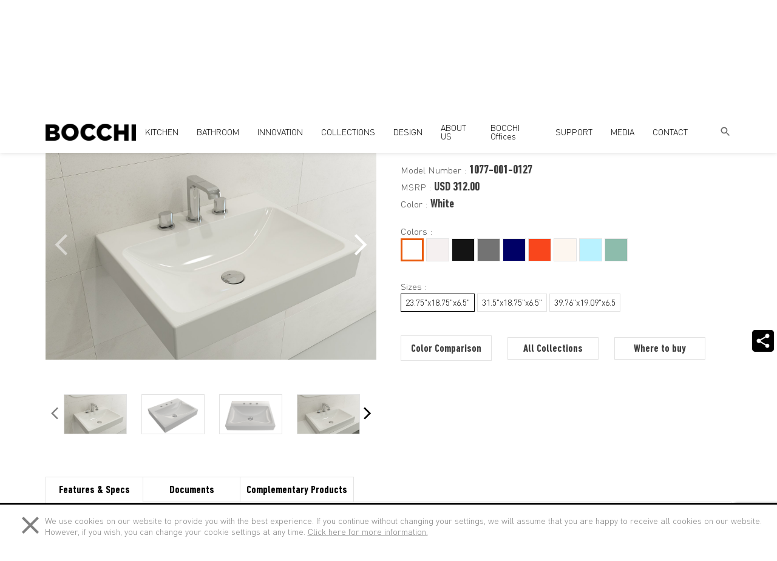

--- FILE ---
content_type: text/html; charset=UTF-8
request_url: https://www.bocchiusa.com/scala-arch-24-bathroom-sink-with-3-hole-8in-faucet-setting-1077-001-0127-p
body_size: 14702
content:
<!DOCTYPE html>
<html lang="en">

<head>
    <meta charset="UTF-8">
    <meta name="viewport" content="width=device-width,initial-scale=1">
    <meta http-equiv="X-UA-Compatible" content="IE=edge">
    <title>SCALA ARCH 24 Bathroom sink with 3-hole (8in.) faucet setting 1077-001-0127 - BOCCHI</title>
    <meta name="description" content="Bathroom sink with 3-hole (8in.) faucet setting"><link rel="canonical" href="https://www.bocchiusa.com/scala-arch-24-bathroom-sink-with-3-hole-8in-faucet-setting-1077-001-0127-p"/>
    <meta property="og:title" content="SCALA ARCH 24" /><meta property="og:description" content="Bathroom sink with 3-hole (8in.) faucet setting" /><meta property="og:type" content="website" /><meta property="og:url" content="https://www.bocchiusa.com/scala-arch-24-bathroom-sink-with-3-hole-8in-faucet-setting-1077-001-0127-p" /><meta property="og:image" content="https://www.bocchiusa.com/uploads/products/10770010127.MAIN.jpg" /><meta property="og:image" content="https://www.bocchiusa.com/uploads/products/10770010127.PT01.png" /><meta property="og:image" content="https://www.bocchiusa.com/uploads/products/10770010127.PT02.png" /><meta property="og:image" content="https://www.bocchiusa.com/uploads/products/10770010127.PT03.jpg" /><meta property="og:image" content="https://www.bocchiusa.com/uploads/products/10770010127.PT04.jpg" /><meta property="og:image" content="https://www.bocchiusa.com/uploads/products/10770010127.PT05.jpg" /><meta property="og:image" content="https://www.bocchiusa.com/uploads/products/10770010127.PT06.jpg" /><meta property="og:image" content="https://www.bocchiusa.com/uploads/products/10770010127.FRNT.png" /><meta property="og:image" content="https://www.bocchiusa.com/uploads/products/10770010127.SIDE.png" /><meta property="og:image" content="https://www.bocchiusa.com/uploads/products/10770010127.TOPP.png" />
    <meta name="msapplication-TileColor" content="#ffffff">
    <meta name="msapplication-TileImage" content="../images/fav/ms-icon-144x144.png">
    <meta name="theme-color" content="#ffffff">
    <meta name="p:domain_verify" content="ce5cb767ba8ad306d5a52c9f86364ba0" />
    <link rel="apple-touch-icon" sizes="57x57" href="https://www.bocchiusa.com/uploads/fav/apple-icon-57x57.png">
    <link rel="apple-touch-icon" sizes="60x60" href="https://www.bocchiusa.com/uploads/fav/apple-icon-60x60.png">
    <link rel="apple-touch-icon" sizes="72x72" href="https://www.bocchiusa.com/uploads/fav/apple-icon-72x72.png">
    <link rel="apple-touch-icon" sizes="76x76" href="https://www.bocchiusa.com/uploads/fav/apple-icon-76x76.png">
    <link rel="apple-touch-icon" sizes="114x114" href="https://www.bocchiusa.com/uploads/fav/apple-icon-114x114.png">
    <link rel="apple-touch-icon" sizes="120x120" href="https://www.bocchiusa.com/uploads/fav/apple-icon-120x120.png">
    <link rel="apple-touch-icon" sizes="144x144" href="https://www.bocchiusa.com/uploads/fav/apple-icon-144x144.png">
    <link rel="apple-touch-icon" sizes="152x152" href="https://www.bocchiusa.com/uploads/fav/apple-icon-152x152.png">
    <link rel="apple-touch-icon" sizes="180x180" href="https://www.bocchiusa.com/uploads/fav/apple-icon-180x180.png">
    <link rel="icon" type="uploads/image/png" sizes="192x192"
        href="https://www.bocchiusa.com/uploads/fav/android-icon-192x192.png">
    <link rel="icon" type="image/png" sizes="32x32" href="https://www.bocchiusa.com/uploads/fav/favicon-32x32.png">
    <link rel="icon" type="image/png" sizes="96x96" href="https://www.bocchiusa.com/uploads/fav/favicon-96x96.png">
    <link rel="icon" type="image/png" sizes="16x16" href="https://www.bocchiusa.com/uploads/fav/favicon-16x16.png">
    
    <link rel="stylesheet" href="https://www.bocchiusa.com/assets/css/main.css">
    <link rel="stylesheet" href="https://www.bocchiusa.com/assets/css/tippy.css">
    <link rel="stylesheet" href="https://www.bocchiusa.com/assets/css/jquery-jvectormap-2.0.5.css">
    <link rel="stylesheet" href="https://www.bocchiusa.com/assets/css/font-awesome.min.css">
    <script src="https://cdn.jsdelivr.net/npm/sweetalert2@10"></script>
        <link href="https://vjs.zencdn.net/7.10.2/video-js.css" rel="stylesheet">
    <link rel="stylesheet" href="https://www.bocchiusa.com/assets/css/fancybox.css" type="text/css">
    <link rel="preconnect" href="https://fonts.googleapis.com">
    <link rel="preconnect" href="https://fonts.gstatic.com" crossorigin>
    <link href="https://fonts.googleapis.com/css2?family=Roboto:wght@400;500;700;900&display=swap" rel="stylesheet">
    <style>
        .video-js .vjs-big-play-button {
            width: 65px !important;
            height: 65px !important;
            top: 50% !important;
            left: 50% !important;
            -webkit-transform: translate(-50%, -50%);
            -moz-transform: translate(-50%, -50%);
            -ms-transform: translate(-50%, -50%);
            -o-transform: translate(-50%, -50%);
            transform: translate(-50%, -50%);
            -webkit-border-radius: 50% !important;
            -moz-border-radius: 50% !important;
            -ms-border-radius: 50% !important;
            border-radius: 50% !important;
            line-height: 58px !important
        }

        .video-js button:focus {
            outline: none !important
        }

        video,
        .vjs_video_3-dimensions,
        .video-js {
            max-width: 100%
        }

        .compatibleProduct {
            font-size: 18px;
            font-weight: 500;
            margin-top: 5px;
            margin-bottom: 5px;
        }

        .product-boxs {
            width: 250px;
            display: flex;
            flex-direction: column;
        }

        .product-table {
            display: flex;
            text-align: center;
            flex-wrap: wrap;
            gap: 12px;
        }

        @media  screen and (max-width: 762px) {
            .product-table {
                justify-content: center;
                padding-left: 0;
            }
        }

        .bottomBorder {
            border-bottom: 1px solid #e3e3e3;
            margin-top: 5px;
            margin-bottom: 5px;
        }

        .compatibleCode {
            font-weight: 400;
        }

        .files_img {
            max-width: 230px;
            box-shadow: 0 0 5px 0 #00000021;
        }

        .files_group {
            display: flex;
            flex-wrap: wrap;
            gap: 10px;
        }

        .product-details {
            width: 235px;
            height: auto;
        }

        /*  */
        .product-card-box {
            width: 262px;
            user-select: none;
            min-height: 1px;
            float: left;
            -webkit-user-select: none;
            -moz-user-select: none;
            -ms-user-select: none;
            position: relative;
            overflow: hidden;
        }

        .product-card-box:hover figure img {
            opacity: 0.4;
            -webkit-transform: scale3d(1.1, 1.1, 1);
            transform: scale3d(1.1, 1.1, 1)
        }

        .product-card-box:hover .bg {
            opacity: 1;
            -webkit-transform: translate3d(0, 0, 0);
            transform: translate3d(0, 0, 0)
        }

        .product-card-box figure img {
            display: block;
            vertical-align: top;
            max-width: none;
            -webkit-transition: opacity 1s, -webkit-transform 1s;
            transition: opacity 1s, transform 1s;
            -webkit-backface-visibility: hidden;
            backface-visibility: hidden;
            width: 100%;
            height: 237px;
            object-fit: cover;
        }

        .product-card-box .bg {
            position: absolute;
            left: 0;
            top: 0;
            right: 0;
            bottom: 0;
            background: rgba(14, 58, 83, 0.57);
            opacity: 0;
            -moz-transition: all 300ms;
            -o-transition: all 300ms;
            -webkit-transition: all 300ms;
            transition: all 300ms;
        }

        .product-card-box .item {
            margin: 0;
        }

        .smilar-products .item {
            /* margin: 0; */
        }

        .product-card-box .bg .image-texts {
            position: absolute;
            top: 50%;
            -webkit-transform: translateY(-50%);
            -moz-transform: translateY(-50%);
            -ms-transform: translateY(-50%);
            -o-transform: translateY(-50%);
            transform: translateY(-50%);
            display: block;
            width: 100%;
            text-align: center;
            padding: 48px 24px;
        }

        .product-card-box .bg .image-texts .name {
            font: italic 900 18px "Roboto";
            color: #FFF;
            text-align: center;
            margin-bottom: 25px;
            -webkit-transition: opacity 0.35s, -webkit-transform 0.35s;
            transition: opacity 0.35s, transform 0.35s;
            -webkit-transform: translate3d(-360px, 0, 0);
            transform: translate3d(-360px, 0, 0);
        }

        .product-card-box:hover .bg .image-texts .name {
            opacity: 1;
            -webkit-transform: translate3d(0, 0, 0);
            transform: translate3d(0, 0, 0)
        }

        .product-card-box .bg .image-texts .explain {
            color: #FFF;
            font: 400 16px/22px "Roboto";
            text-align: center;
            height: 86px;
            overflow: hidden;
            display: -webkit-box;
            -webkit-box-orient: vertical;
            -webkit-line-clamp: 4;
            margin-bottom: 15px;
            -webkit-transition: opacity 0.35s, -webkit-transform 0.35s;
            transition: opacity 0.35s, transform 0.35s;
            -webkit-transform: translate3d(-360px, 0, 0);
            transform: translate3d(-360px, 0, 0);
        }

        .product-card-box:hover .bg .image-texts .explain {
            opacity: 1;
            -webkit-transform: translate3d(0, 0, 0);
            transform: translate3d(0, 0, 0);
            -webkit-transition-delay: 0.05s;
            transition-delay: 0.05s;
        }

        .product-card-box .bg .image-texts .right-line {
            color: #FFF;
            font-size: 17px;
            -webkit-transition: opacity 0.35s, -webkit-transform 0.35s;
            transition: opacity 0.35s, transform 0.35s;
            -webkit-transform: translate3d(-360px, 0, 0);
            transform: translate3d(-360px, 0, 0);
        }

        .product-card-box .bg .image-texts .line {
            width: 125px;
            height: 1px;
            background: #FFF;
            display: inline-block;
            margin: 0 2px 6px 0;
        }

        .product-card-box:hover .bg .image-texts .right-line {
            opacity: 1;
            -webkit-transform: translate3d(0, 0, 0);
            transform: translate3d(0, 0, 0);
            -webkit-transition-delay: 0.1s;
            transition-delay: 0.1s
        }

        .bold-text {
            font-size: 20px;
            font-weight: 500;
        }

        .document-wrapper {
            gap: 25px;
        }

        .span-text {
            font-size: 16px;
        }
    </style>

                        <link rel="stylesheet" href="https://www.bocchiusa.com/assets/css/juxtapose.css">
            </head>

<body class="preload">
    <header>
    
    <div class="margin-top-17 container flexer">
        <a href="https://www.bocchiusa.com" class="logo" title="BOCCHI">
            <img src="https://www.bocchiusa.com/uploads/bocchilogo.png" width="149px" alt="BOCCHI">
        </a>

        <div class="responsive-flex">
            <div class="tablet-units">
                <div class="search mnone">
                    <form action="https://www.bocchiusa.com/search" method="GET">
                        <input type="text" name="query" placeholder="Search" />
                    </form>
                    <i>
                        <svg xmlns="http://www.w3.org/2000/svg" height="20" viewBox="0 0 24 24" width="20">
                            <path d="M0 0h24v24H0z" fill="none"></path>
                            <path
                                d="M15.5 14h-.79l-.28-.27C15.41 12.59 16 11.11 16 9.5 16 5.91 13.09 3 9.5 3S3 5.91 3 9.5 5.91 16 9.5 16c1.61 0 3.09-.59 4.23-1.57l.27.28v.79l5 4.99L20.49 19l-4.99-5zm-6 0C7.01 14 5 11.99 5 9.5S7.01 5 9.5 5 14 7.01 14 9.5 11.99 14 9.5 14z">
                            </path>
                        </svg>
                    </i>
                </div>
                <button class="menu-btn">
                    <svg width="24px" height="26px" x="0px" y="0px" viewBox="0 0 384 384"
                        style="enable-background:new 0 0 384 384;" xml:space="preserve">
                        <g>
                            <g>
                                <g>
                                    <rect x="0" y="277.333" width="384" height="42.667"></rect>
                                    <rect x="0" y="170.667" width="384" height="42.667"></rect>
                                    <rect x="0" y="64" width="384" height="42.667"></rect>
                                </g>
                            </g>
                        </g>
                    </svg>
                </button>
            </div>
            <div class="mobile-units">
                <button class="mobile-search">
                    <i class="s">
                        <svg xmlns="http://www.w3.org/2000/svg" height="20" viewBox="0 0 24 24" width="20">
                            <path d="M0 0h24v24H0z" fill="none"></path>
                            <path
                                d="M15.5 14h-.79l-.28-.27C15.41 12.59 16 11.11 16 9.5 16 5.91 13.09 3 9.5 3S3 5.91 3 9.5 5.91 16 9.5 16c1.61 0 3.09-.59 4.23-1.57l.27.28v.79l5 4.99L20.49 19l-4.99-5zm-6 0C7.01 14 5 11.99 5 9.5S7.01 5 9.5 5 14 7.01 14 9.5 11.99 14 9.5 14z">
                            </path>
                        </svg>
                    </i>

                    <i class="c">
                        <svg xmlns="http://www.w3.org/2000/svg" height="24px" viewBox="0 0 24 24" width="24px"
                            fill="#000000">
                            <path d="M0 0h24v24H0z" fill="none" />
                            <path
                                d="M19 6.41L17.59 5 12 10.59 6.41 5 5 6.41 10.59 12 5 17.59 6.41 19 12 13.41 17.59 19 19 17.59 13.41 12z" />
                        </svg>
                    </i>
                </button>

                <div class="search-wrapper">
                    <form action="https://www.bocchiusa.com/search" method="GET">
                        <input type="text" name="query" placeholder="Start Searching" />
                        <button type="submit">Search</button>
                    </form>
                </div>
            </div>
        </div>
        <div class="bocchi-nav_wrapper">
            <button class="close-nav">
                <svg xmlns="http://www.w3.org/2000/svg" height="24px" viewBox="0 0 24 24" width="24px"
                    fill="#000000">
                    <path d="M0 0h24v24H0z" fill="none" />
                    <path
                        d="M19 6.41L17.59 5 12 10.59 6.41 5 5 6.41 10.59 12 5 17.59 6.41 19 12 13.41 17.59 19 19 17.59 13.41 12z" />
                </svg>
            </button>

            <ul class="bocchi-nav">
                                                            <li class="dropdown">
                            <a href="/en/kitchen-c" class="menu-mobil"
                                title="KITCHEN">
                                <svg xmlns="http://www.w3.org/2000/svg" enable-background="new 0 0 24 24"
                                    height="20" viewBox="0 0 24 24" width="20">
                                    <g>
                                        <path d="M0,0h24v24H0V0z" fill="none" />
                                    </g>
                                    <g>
                                        <polygon points="6.23,20.23 8,22 18,12 8,2 6.23,3.77 14.46,12" />
                                    </g>
                                </svg>
                                KITCHEN
                            </a>
                            <div class="dropdown-content category-dropdown">
                                <ul>
                                                                            <li>
                                            <a href="fireclay-kitchen-sinks-c"
                                                title="Fireclay Kitchen Sinks">
                                                Fireclay Kitchen Sinks
                                            </a>
                                        </li>
                                                                            <li>
                                            <a href="granite-kitchen-sinks-c"
                                                title="Granite Kitchen Sinks">
                                                Granite Kitchen Sinks
                                            </a>
                                        </li>
                                                                            <li>
                                            <a href="workstation-sinks-c"
                                                title="Workstation Sinks">
                                                Workstation Sinks
                                            </a>
                                        </li>
                                                                            <li>
                                            <a href="kitchen-faucets-and-accessories-c"
                                                title="Kitchen Faucets and Accessories">
                                                Kitchen Faucets and Accessories
                                            </a>
                                        </li>
                                                                    </ul>
                            </div>
                        </li>
                                                                                <li class="dropdown">
                            <a href="/en/bathroom-c" class="menu-mobil"
                                title="BATHROOM">
                                <svg xmlns="http://www.w3.org/2000/svg" enable-background="new 0 0 24 24"
                                    height="20" viewBox="0 0 24 24" width="20">
                                    <g>
                                        <path d="M0,0h24v24H0V0z" fill="none" />
                                    </g>
                                    <g>
                                        <polygon points="6.23,20.23 8,22 18,12 8,2 6.23,3.77 14.46,12" />
                                    </g>
                                </svg>
                                BATHROOM
                            </a>
                            <div class="dropdown-content category-dropdown">
                                <ul>
                                                                            <li>
                                            <a href="/sinks-c"
                                                title="Sinks">
                                                Sinks
                                            </a>
                                        </li>
                                                                            <li>
                                            <a href="/sink-bases-c"
                                                title="Sink Bases">
                                                Sink Bases
                                            </a>
                                        </li>
                                                                            <li>
                                            <a href="/toilets-c"
                                                title="Toilets">
                                                Toilets
                                            </a>
                                        </li>
                                                                            <li>
                                            <a href="/comfort-care-c"
                                                title="Comfort &amp; Care">
                                                Comfort &amp; Care
                                            </a>
                                        </li>
                                                                    </ul>
                            </div>
                        </li>
                                                                                <li class="dropdown">
                            <a href="/innovation" class="menu-mobil"
                                title="INNOVATION">
                                <svg xmlns="http://www.w3.org/2000/svg" enable-background="new 0 0 24 24"
                                    height="20" viewBox="0 0 24 24" width="20">
                                    <g>
                                        <path d="M0,0h24v24H0V0z" fill="none" />
                                    </g>
                                    <g>
                                        <polygon points="6.23,20.23 8,22 18,12 8,2 6.23,3.77 14.46,12" />
                                    </g>
                                </svg>
                                INNOVATION
                            </a>
                            <div class="dropdown-content category-dropdown">
                                <ul>
                                                                            <li>
                                            <a href="/innovation#super-smooth-yuzey"
                                                title="Super Smooth Surface">
                                                Super Smooth Surface
                                            </a>
                                        </li>
                                                                            <li>
                                            <a href="/innovation#clean-plus"
                                                title="Clean Plus+">
                                                Clean Plus+
                                            </a>
                                        </li>
                                                                            <li>
                                            <a href="/innovation#bocchi-eco"
                                                title="BOCCHI Eco">
                                                BOCCHI Eco
                                            </a>
                                        </li>
                                                                            <li>
                                            <a href="/innovation#Kitchen-Sink-Systems"
                                                title="Kitchen Sink Systems">
                                                Kitchen Sink Systems
                                            </a>
                                        </li>
                                                                    </ul>
                            </div>
                        </li>
                                                                                <li class="dropdown">
                            <a href="#" class="menu-mobil"
                                title="COLLECTIONS">
                                <svg xmlns="http://www.w3.org/2000/svg" enable-background="new 0 0 24 24"
                                    height="20" viewBox="0 0 24 24" width="20">
                                    <g>
                                        <path d="M0,0h24v24H0V0z" fill="none" />
                                    </g>
                                    <g>
                                        <polygon points="6.23,20.23 8,22 18,12 8,2 6.23,3.77 14.46,12" />
                                    </g>
                                </svg>
                                COLLECTIONS
                            </a>
                            <div class="dropdown-content category-dropdown">
                                <ul>
                                                                            <li>
                                            <a href="/kitchen-collections-m"
                                                title="Kitchen Collections">
                                                Kitchen Collections
                                            </a>
                                        </li>
                                                                            <li>
                                            <a href="/bathroom-collections-m"
                                                title="Bathroom Collections">
                                                Bathroom Collections
                                            </a>
                                        </li>
                                                                    </ul>
                            </div>
                        </li>
                                                                                <li class="dropdown">
                            <a href="#" class="menu-mobil"
                                title="DESIGN">
                                <svg xmlns="http://www.w3.org/2000/svg" enable-background="new 0 0 24 24"
                                    height="20" viewBox="0 0 24 24" width="20">
                                    <g>
                                        <path d="M0,0h24v24H0V0z" fill="none" />
                                    </g>
                                    <g>
                                        <polygon points="6.23,20.23 8,22 18,12 8,2 6.23,3.77 14.46,12" />
                                    </g>
                                </svg>
                                DESIGN
                            </a>
                            <div class="dropdown-content category-dropdown">
                                <ul>
                                                                            <li>
                                            <a href="bocchi-designers-g"
                                                title="BOCCHI Designers">
                                                BOCCHI Designers
                                            </a>
                                        </li>
                                                                            <li>
                                            <a href="exclusive-bocchi-colors-g"
                                                title="Exclusive BOCCHI Colors">
                                                Exclusive BOCCHI Colors
                                            </a>
                                        </li>
                                                                    </ul>
                            </div>
                        </li>
                                                                                <li class="dropdown">
                            <a href="#" class="menu-mobil"
                                title="ABOUT US">
                                <svg xmlns="http://www.w3.org/2000/svg" enable-background="new 0 0 24 24"
                                    height="20" viewBox="0 0 24 24" width="20">
                                    <g>
                                        <path d="M0,0h24v24H0V0z" fill="none" />
                                    </g>
                                    <g>
                                        <polygon points="6.23,20.23 8,22 18,12 8,2 6.23,3.77 14.46,12" />
                                    </g>
                                </svg>
                                ABOUT US
                            </a>
                            <div class="dropdown-content category-dropdown">
                                <ul>
                                                                            <li>
                                            <a href="/history-g"
                                                title="History">
                                                History
                                            </a>
                                        </li>
                                                                            <li>
                                            <a href="/blogs"
                                                title="Blogs">
                                                Blogs
                                            </a>
                                        </li>
                                                                            <li>
                                            <a href="trade-shows-g"
                                                title="Trade Shows">
                                                Trade Shows
                                            </a>
                                        </li>
                                                                    </ul>
                            </div>
                        </li>
                                                                                <li>
                            <a href="bocchi-offices-g"
                                title="BOCCHI Offices">
                                <svg xmlns="http://www.w3.org/2000/svg" enable-background="new 0 0 24 24"
                                    height="20" viewBox="0 0 24 24" width="20">
                                    <g>
                                        <path d="M0,0h24v24H0V0z" fill="none" />
                                    </g>
                                    <g>
                                        <polygon points="6.23,20.23 8,22 18,12 8,2 6.23,3.77 14.46,12" />
                                    </g>
                                </svg>
                                BOCCHI Offices
                            </a>
                        </li>
                                                                                <li class="dropdown">
                            <a href="#" class="menu-mobil"
                                title="SUPPORT">
                                <svg xmlns="http://www.w3.org/2000/svg" enable-background="new 0 0 24 24"
                                    height="20" viewBox="0 0 24 24" width="20">
                                    <g>
                                        <path d="M0,0h24v24H0V0z" fill="none" />
                                    </g>
                                    <g>
                                        <polygon points="6.23,20.23 8,22 18,12 8,2 6.23,3.77 14.46,12" />
                                    </g>
                                </svg>
                                SUPPORT
                            </a>
                            <div class="dropdown-content category-dropdown">
                                <ul>
                                                                            <li>
                                            <a href="/catalogs-g"
                                                title="Catalogs">
                                                Catalogs
                                            </a>
                                        </li>
                                                                            <li>
                                            <a href="warrant-and-care-g"
                                                title="Warranty &amp; Care">
                                                Warranty &amp; Care
                                            </a>
                                        </li>
                                                                            <li>
                                            <a href="/register-your-product"
                                                title="Product Registration">
                                                Product Registration
                                            </a>
                                        </li>
                                                                            <li>
                                            <a href="templates-g"
                                                title="Templates">
                                                Templates
                                            </a>
                                        </li>
                                                                            <li>
                                            <a href="/installation-videos-g"
                                                title="Installation Videos">
                                                Installation Videos
                                            </a>
                                        </li>
                                                                            <li>
                                            <a href="installation-instructions-g"
                                                title="Installation Instructions">
                                                Installation Instructions
                                            </a>
                                        </li>
                                                                    </ul>
                            </div>
                        </li>
                                                                                <li class="dropdown">
                            <a href="/en/films-g" class="menu-mobil"
                                title="MEDIA">
                                <svg xmlns="http://www.w3.org/2000/svg" enable-background="new 0 0 24 24"
                                    height="20" viewBox="0 0 24 24" width="20">
                                    <g>
                                        <path d="M0,0h24v24H0V0z" fill="none" />
                                    </g>
                                    <g>
                                        <polygon points="6.23,20.23 8,22 18,12 8,2 6.23,3.77 14.46,12" />
                                    </g>
                                </svg>
                                MEDIA
                            </a>
                            <div class="dropdown-content category-dropdown">
                                <ul>
                                                                            <li>
                                            <a href="films-g"
                                                title="Films">
                                                Films
                                            </a>
                                        </li>
                                                                    </ul>
                            </div>
                        </li>
                                                                                <li class="dropdown">
                            <a href="#" class="menu-mobil"
                                title="CONTACT">
                                <svg xmlns="http://www.w3.org/2000/svg" enable-background="new 0 0 24 24"
                                    height="20" viewBox="0 0 24 24" width="20">
                                    <g>
                                        <path d="M0,0h24v24H0V0z" fill="none" />
                                    </g>
                                    <g>
                                        <polygon points="6.23,20.23 8,22 18,12 8,2 6.23,3.77 14.46,12" />
                                    </g>
                                </svg>
                                CONTACT
                            </a>
                            <div class="dropdown-content category-dropdown">
                                <ul>
                                                                            <li>
                                            <a href="/contact"
                                                title="Email Us">
                                                Email Us
                                            </a>
                                        </li>
                                                                            <li>
                                            <a href="/where-to-buy"
                                                title="Where To Buy">
                                                Where To Buy
                                            </a>
                                        </li>
                                                                            <li>
                                            <a href="/register-your-product"
                                                title="Register Your Product">
                                                Register Your Product
                                            </a>
                                        </li>
                                                                            <li>
                                            <a href="bocchi-offices-g"
                                                title="BOCCHI Offices">
                                                BOCCHI Offices
                                            </a>
                                        </li>
                                                                    </ul>
                            </div>
                        </li>
                                                    
            </ul>


            <div class="static-items tnone">
                <div class="web-search">
                    <button class="toggle-btn">
                        <i class="s">
                            <svg fill="#666" xmlns="http://www.w3.org/2000/svg" height="20"
                                viewBox="0 0 24 24" width="20">
                                <path d="M0 0h24v24H0z" fill="none"></path>
                                <path
                                    d="M15.5 14h-.79l-.28-.27C15.41 12.59 16 11.11 16 9.5 16 5.91 13.09 3 9.5 3S3 5.91 3 9.5 5.91 16 9.5 16c1.61 0 3.09-.59 4.23-1.57l.27.28v.79l5 4.99L20.49 19l-4.99-5zm-6 0C7.01 14 5 11.99 5 9.5S7.01 5 9.5 5 14 7.01 14 9.5 11.99 14 9.5 14z">
                                </path>
                            </svg>
                        </i>

                        <i class="c">
                            <svg fill="#666" xmlns="http://www.w3.org/2000/svg" height="24px"
                                viewBox="0 0 24 24" width="24px" fill="#000000">
                                <path d="M0 0h24v24H0z" fill="none" />
                                <path
                                    d="M19 6.41L17.59 5 12 10.59 6.41 5 5 6.41 10.59 12 5 17.59 6.41 19 12 13.41 17.59 19 19 17.59 13.41 12z" />
                            </svg>
                        </i>
                    </button>
                    <form class="search-form" action="https://www.bocchiusa.com/search" method="GET">
                        <input type="text" name="query" placeholder="Start Searching" />
                        <button>Search</button>
                    </form>
                </div>
                
            </div>
            
        </div>
    </div>
</header>
                            <div class="router"></div>
                <div class="sub-banner-2">
	<div class="container">
		<ul class="breadcrumb-2">
																		<li>
							<a href="https://www.bocchiusa.com">Home</a>
						</li>
																												<li>
							<a href="https://www.bocchiusa.com/bathroom-c">Bathroom</a>
						</li>
																						<li class="dropdown">
						<a href="https://www.bocchiusa.com/sinks-c" title="Sinks">Sinks</a>
						<div class="dropdown-content">
							<ul>
																	<li>
										<a href="https://www.bocchiusa.com/wall-hung-and-console-sinks-c" title="Wall-Hung and Console Sinks">Wall-Hung and Console Sinks</a>
									</li>
																	<li>
										<a href="https://www.bocchiusa.com/vessels-c" title="Vessels">Vessels</a>
									</li>
																	<li>
										<a href="https://www.bocchiusa.com/pedestal-sinks-c" title="Pedestal Sinks">Pedestal Sinks</a>
									</li>
																	<li>
										<a href="https://www.bocchiusa.com/undermount-sink-bath-c" title="Undermount Sink (Bath)">Undermount Sink (Bath)</a>
									</li>
															</ul>
						</div>
					</li>
																							<li>
							<a href="https://www.bocchiusa.com/wall-hung-and-console-sinks-c">Wall-Hung and Console Sinks</a>
						</li>
																												<li>SCALA ARCH 24</li>
															</ul>
	</div>
</div>    <div class="product-page">
        <div class="dropdown-icon-right">
	<div class="social-media-sticky">
		<div class="dropdown-share">
			<svg onmouseover="scrollSocialMediaBar();" class="share-svg" xmlns="http://www.w3.org/2000/svg" height="36px" viewBox="0 0 24 24" width="36px" fill="none">
				<path d="M0 0h24v24H0z" fill="none"/>
				<path d="M18 16.08c-.76 0-1.44.3-1.96.77L8.91 12.7c.05-.23.09-.46.09-.7s-.04-.47-.09-.7l7.05-4.11c.54.5 1.25.81 2.04.81 1.66 0 3-1.34 3-3s-1.34-3-3-3-3 1.34-3 3c0 .24.04.47.09.7L8.04 9.81C7.5 9.31 6.79 9 6 9c-1.66 0-3 1.34-3 3s1.34 3 3 3c.79 0 1.5-.31 2.04-.81l7.12 4.16c-.05.21-.08.43-.08.65 0 1.61 1.31 2.92 2.92 2.92 1.61 0 2.92-1.31 2.92-2.92s-1.31-2.92-2.92-2.92z"/>
			</svg>
			<ul>
									<li>
						<a href="https://www.instagram.com/bocchiusa" target="_blank" title="Instagram">
							<svg viewBox="0 0 511 511.9">
								<path d="m510.949219 150.5c-1.199219-27.199219-5.597657-45.898438-11.898438-62.101562-6.5-17.199219-16.5-32.597657-29.601562-45.398438-12.800781-13-28.300781-23.101562-45.300781-29.5-16.296876-6.300781-34.898438-10.699219-62.097657-11.898438-27.402343-1.300781-36.101562-1.601562-105.601562-1.601562s-78.199219.300781-105.5 1.5c-27.199219 1.199219-45.898438 5.601562-62.097657 11.898438-17.203124 6.5-32.601562 16.5-45.402343 29.601562-13 12.800781-23.097657 28.300781-29.5 45.300781-6.300781 16.300781-10.699219 34.898438-11.898438 62.097657-1.300781 27.402343-1.601562 36.101562-1.601562 105.601562s.300781 78.199219 1.5 105.5c1.199219 27.199219 5.601562 45.898438 11.902343 62.101562 6.5 17.199219 16.597657 32.597657 29.597657 45.398438 12.800781 13 28.300781 23.101562 45.300781 29.5 16.300781 6.300781 34.898438 10.699219 62.101562 11.898438 27.296876 1.203124 36 1.5 105.5 1.5s78.199219-.296876 105.5-1.5c27.199219-1.199219 45.898438-5.597657 62.097657-11.898438 34.402343-13.300781 61.601562-40.5 74.902343-74.898438 6.296876-16.300781 10.699219-34.902343 11.898438-62.101562 1.199219-27.300781 1.5-36 1.5-105.5s-.101562-78.199219-1.300781-105.5zm-46.097657 209c-1.101562 25-5.300781 38.5-8.800781 47.5-8.601562 22.300781-26.300781 40-48.601562 48.601562-9 3.5-22.597657 7.699219-47.5 8.796876-27 1.203124-35.097657 1.5-103.398438 1.5s-76.5-.296876-103.402343-1.5c-25-1.097657-38.5-5.296876-47.5-8.796876-11.097657-4.101562-21.199219-10.601562-29.398438-19.101562-8.5-8.300781-15-18.300781-19.101562-29.398438-3.5-9-7.699219-22.601562-8.796876-47.5-1.203124-27-1.5-35.101562-1.5-103.402343s.296876-76.5 1.5-103.398438c1.097657-25 5.296876-38.5 8.796876-47.5 4.101562-11.101562 10.601562-21.199219 19.203124-29.402343 8.296876-8.5 18.296876-15 29.398438-19.097657 9-3.5 22.601562-7.699219 47.5-8.800781 27-1.199219 35.101562-1.5 103.398438-1.5 68.402343 0 76.5.300781 103.402343 1.5 25 1.101562 38.5 5.300781 47.5 8.800781 11.097657 4.097657 21.199219 10.597657 29.398438 19.097657 8.5 8.300781 15 18.300781 19.101562 29.402343 3.5 9 7.699219 22.597657 8.800781 47.5 1.199219 27 1.5 35.097657 1.5 103.398438s-.300781 76.300781-1.5 103.300781zm0 0"></path>
								<path d="m256.449219 124.5c-72.597657 0-131.5 58.898438-131.5 131.5s58.902343 131.5 131.5 131.5c72.601562 0 131.5-58.898438 131.5-131.5s-58.898438-131.5-131.5-131.5zm0 216.800781c-47.097657 0-85.300781-38.199219-85.300781-85.300781s38.203124-85.300781 85.300781-85.300781c47.101562 0 85.300781 38.199219 85.300781 85.300781s-38.199219 85.300781-85.300781 85.300781zm0 0"></path>
								<path d="m423.851562 119.300781c0 16.953125-13.746093 30.699219-30.703124 30.699219-16.953126 0-30.699219-13.746094-30.699219-30.699219 0-16.957031 13.746093-30.699219 30.699219-30.699219 16.957031 0 30.703124 13.742188 30.703124 30.699219zm0 0"></path>
							</svg>
						</a>
					</li>
													<li>
						<a href="https://www.facebook.com/BocchiUSA" target="_blank" title="Facebook">
							<svg viewBox="0 0 96.124 96.123" style="enable-background:new 0 0 96.124 96.123;" xml:space="preserve">
											<g>
												<path d="M72.089,0.02L59.624,0C45.62,0,36.57,9.285,36.57,23.656v10.907H24.037c-1.083,0-1.96,0.878-1.96,1.961v15.803
													c0,1.083,0.878,1.96,1.96,1.96h12.533v39.876c0,1.083,0.877,1.96,1.96,1.96h16.352c1.083,0,1.96-0.878,1.96-1.96V54.287h14.654
													c1.083,0,1.96-0.877,1.96-1.96l0.006-15.803c0-0.52-0.207-1.018-0.574-1.386c-0.367-0.368-0.867-0.575-1.387-0.575H56.842v-9.246
													c0-4.444,1.059-6.7,6.848-6.7l8.397-0.003c1.082,0,1.959-0.878,1.959-1.96V1.98C74.046,0.899,73.17,0.022,72.089,0.02z"></path>
											</g>
										</svg>
						</a>
					</li>
													<li>
						<a href="https://www.linkedin.com/company/bocchi-usa" target="_blank" title="LinkedIn">
							<svg enable-background="new 0 0 24 24" viewBox="0 0 24 24" xmlns="http://www.w3.org/2000/svg">
								<path d="m23.994 24v-.001h.006v-8.802c0-4.306-.927-7.623-5.961-7.623-2.42 0-4.044 1.328-4.707 2.587h-.07v-2.185h-4.773v16.023h4.97v-7.934c0-2.089.396-4.109 2.983-4.109 2.549 0 2.587 2.384 2.587 4.243v7.801z"></path>
								<path d="m.396 7.977h4.976v16.023h-4.976z"></path>
								<path d="m2.882 0c-1.591 0-2.882 1.291-2.882 2.882s1.291 2.909 2.882 2.909 2.882-1.318 2.882-2.909c-.001-1.591-1.292-2.882-2.882-2.882z"></path>
							</svg>
						</a>
					</li>
													<li>
						<a href="https://www.youtube.com/channel/UCgHDuBmM8yfSjLH5Vokyaxw" target="_blank" title="Youtube">
							<svg x="0px" y="0px" viewBox="0 0 512 512" style="enable-background:new 0 0 512 512;" xml:space="preserve">
											<g>
												<g>
													<path d="M490.24,113.92c-13.888-24.704-28.96-29.248-59.648-30.976C399.936,80.864,322.848,80,256.064,80
														c-66.912,0-144.032,0.864-174.656,2.912c-30.624,1.76-45.728,6.272-59.744,31.008C7.36,138.592,0,181.088,0,255.904
														C0,255.968,0,256,0,256c0,0.064,0,0.096,0,0.096v0.064c0,74.496,7.36,117.312,21.664,141.728
														c14.016,24.704,29.088,29.184,59.712,31.264C112.032,430.944,189.152,432,256.064,432c66.784,0,143.872-1.056,174.56-2.816
														c30.688-2.08,45.76-6.56,59.648-31.264C504.704,373.504,512,330.688,512,256.192c0,0,0-0.096,0-0.16c0,0,0-0.064,0-0.096
														C512,181.088,504.704,138.592,490.24,113.92z M192,352V160l160,96L192,352z"></path>
												</g>
											</g>
										</svg>
						</a>
					</li>
													<li>
						<a href="https://tr.pinterest.com/bocchiusa/" target="_blank" title="Pinterest">
							<svg x="0px" y="0px" viewBox="0 0 97.75 97.75" style="enable-background:new 0 0 97.75 97.75;" xml:space="preserve">
											<g>
												<path d="M48.875,0C21.883,0,0,21.882,0,48.875S21.883,97.75,48.875,97.75S97.75,75.868,97.75,48.875S75.867,0,48.875,0z
													M54.499,65.109c-4.521,0-8.773-2.444-10.229-5.219c0,0-2.432,9.645-2.943,11.506c-1.813,6.58-7.146,13.162-7.561,13.701
													c-0.289,0.375-0.928,0.258-0.994-0.24c-0.113-0.838-1.475-9.139,0.127-15.909c0.801-3.4,5.383-22.814,5.383-22.814
													s-1.334-2.673-1.334-6.625c0-6.205,3.596-10.837,8.074-10.837c3.807,0,5.645,2.859,5.645,6.286c0,3.828-2.436,9.552-3.693,14.856
													c-1.051,4.441,2.225,8.064,6.605,8.064c7.933,0,13.272-10.188,13.272-22.261c0-9.174-6.176-16.044-17.418-16.044
													c-12.697,0-20.615,9.471-20.615,20.052c0,3.646,1.078,6.221,2.764,8.21c0.773,0.915,0.883,1.283,0.602,2.333
													c-0.203,0.771-0.66,2.625-0.854,3.358c-0.279,1.062-1.137,1.44-2.098,1.049c-5.846-2.387-8.572-8.793-8.572-15.994
													c0-11.893,10.029-26.154,29.922-26.154c15.985,0,26.506,11.566,26.506,23.984C77.089,52.839,67.956,65.109,54.499,65.109z"></path>
											</g>
										</svg>
						</a>
					</li>
											</ul>
		</div>
	</div>
</div>        <div class="container">
            <div class="row">
                <div class="col-md-6">
                    <div class="product-slider">
						                                                    <a href="https://www.bocchiusa.com/uploads/products/10770010127.MAIN.jpg" data-fancybox="product" class="item">
                                <figure class="aspect-ratio _ar70">
                                    <img src="https://www.bocchiusa.com/uploads/products/10770010127.MAIN.jpg" alt="SCALA ARCH 24" />
                                </figure>
                            </a>
                                                    <a href="https://www.bocchiusa.com/uploads/products/10770010127.PT01.png" data-fancybox="product" class="item">
                                <figure class="aspect-ratio _ar70">
                                    <img src="https://www.bocchiusa.com/uploads/products/10770010127.PT01.png" alt="SCALA ARCH 24" />
                                </figure>
                            </a>
                                                    <a href="https://www.bocchiusa.com/uploads/products/10770010127.PT02.png" data-fancybox="product" class="item">
                                <figure class="aspect-ratio _ar70">
                                    <img src="https://www.bocchiusa.com/uploads/products/10770010127.PT02.png" alt="SCALA ARCH 24" />
                                </figure>
                            </a>
                                                    <a href="https://www.bocchiusa.com/uploads/products/10770010127.PT03.jpg" data-fancybox="product" class="item">
                                <figure class="aspect-ratio _ar70">
                                    <img src="https://www.bocchiusa.com/uploads/products/10770010127.PT03.jpg" alt="SCALA ARCH 24" />
                                </figure>
                            </a>
                                                    <a href="https://www.bocchiusa.com/uploads/products/10770010127.PT04.jpg" data-fancybox="product" class="item">
                                <figure class="aspect-ratio _ar70">
                                    <img src="https://www.bocchiusa.com/uploads/products/10770010127.PT04.jpg" alt="SCALA ARCH 24" />
                                </figure>
                            </a>
                                                    <a href="https://www.bocchiusa.com/uploads/products/10770010127.PT05.jpg" data-fancybox="product" class="item">
                                <figure class="aspect-ratio _ar70">
                                    <img src="https://www.bocchiusa.com/uploads/products/10770010127.PT05.jpg" alt="SCALA ARCH 24" />
                                </figure>
                            </a>
                                                    <a href="https://www.bocchiusa.com/uploads/products/10770010127.PT06.jpg" data-fancybox="product" class="item">
                                <figure class="aspect-ratio _ar70">
                                    <img src="https://www.bocchiusa.com/uploads/products/10770010127.PT06.jpg" alt="SCALA ARCH 24" />
                                </figure>
                            </a>
                                                    <a href="https://www.bocchiusa.com/uploads/products/10770010127.FRNT.png" data-fancybox="product" class="item">
                                <figure class="aspect-ratio _ar70">
                                    <img src="https://www.bocchiusa.com/uploads/products/10770010127.FRNT.png" alt="SCALA ARCH 24" />
                                </figure>
                            </a>
                                                    <a href="https://www.bocchiusa.com/uploads/products/10770010127.SIDE.png" data-fancybox="product" class="item">
                                <figure class="aspect-ratio _ar70">
                                    <img src="https://www.bocchiusa.com/uploads/products/10770010127.SIDE.png" alt="SCALA ARCH 24" />
                                </figure>
                            </a>
                                                    <a href="https://www.bocchiusa.com/uploads/products/10770010127.TOPP.png" data-fancybox="product" class="item">
                                <figure class="aspect-ratio _ar70">
                                    <img src="https://www.bocchiusa.com/uploads/products/10770010127.TOPP.png" alt="SCALA ARCH 24" />
                                </figure>
                            </a>
                                                                            <a href="https://www.youtube.com/embed/-lOpFjXvEAs" data-fancybox="product" class="item" data-fancybox-type="iframe">
                                <iframe id="product_video" class="aspect-ratio _ar70" width="548px" height="440px"
                                    src="https://www.youtube.com/embed/-lOpFjXvEAs"
                                    title="SCALA ARCH 24" frameborder="0"
                                    allow="accelerometer; autoplay; clipboard-write; encrypted-media; gyroscope; picture-in-picture"
                                    allowfullscreen></iframe>
                            </a>
                                            </div>
                    <div class="product-slider-nav">
						                                                    <div class="item">
                                <img src="https://www.bocchiusa.com/uploads/products/10770010127.MAIN.jpg" alt="SCALA ARCH 24" />
                            </div>
                                                    <div class="item">
                                <img src="https://www.bocchiusa.com/uploads/products/10770010127.PT01.png" alt="SCALA ARCH 24" />
                            </div>
                                                    <div class="item">
                                <img src="https://www.bocchiusa.com/uploads/products/10770010127.PT02.png" alt="SCALA ARCH 24" />
                            </div>
                                                    <div class="item">
                                <img src="https://www.bocchiusa.com/uploads/products/10770010127.PT03.jpg" alt="SCALA ARCH 24" />
                            </div>
                                                    <div class="item">
                                <img src="https://www.bocchiusa.com/uploads/products/10770010127.PT04.jpg" alt="SCALA ARCH 24" />
                            </div>
                                                    <div class="item">
                                <img src="https://www.bocchiusa.com/uploads/products/10770010127.PT05.jpg" alt="SCALA ARCH 24" />
                            </div>
                                                    <div class="item">
                                <img src="https://www.bocchiusa.com/uploads/products/10770010127.PT06.jpg" alt="SCALA ARCH 24" />
                            </div>
                                                    <div class="item">
                                <img src="https://www.bocchiusa.com/uploads/products/10770010127.FRNT.png" alt="SCALA ARCH 24" />
                            </div>
                                                    <div class="item">
                                <img src="https://www.bocchiusa.com/uploads/products/10770010127.SIDE.png" alt="SCALA ARCH 24" />
                            </div>
                                                    <div class="item">
                                <img src="https://www.bocchiusa.com/uploads/products/10770010127.TOPP.png" alt="SCALA ARCH 24" />
                            </div>
                                                                            <div class="item">
                                <img src="https://ytimg.googleusercontent.com/vi/-lOpFjXvEAs/hqdefault.jpg"
                                    alt="SCALA ARCH 24" />
                            </div>
                                            </div>
                </div>
                <div class="col-md-6">
                    <div class="details">
                        <div class="top-actions">
                            <button class="share">
                                <svg xmlns="http://www.w3.org/2000/svg" height="24px" viewBox="0 0 24 24" width="24px"
                                    fill="#000000">
                                    <path d="M0 0h24v24H0V0z" fill="none" />
                                    <path
                                        d="M18 16.08c-.76 0-1.44.3-1.96.77L8.91 12.7c.05-.23.09-.46.09-.7s-.04-.47-.09-.7l7.05-4.11c.54.5 1.25.81 2.04.81 1.66 0 3-1.34 3-3s-1.34-3-3-3-3 1.34-3 3c0 .24.04.47.09.7L8.04 9.81C7.5 9.31 6.79 9 6 9c-1.66 0-3 1.34-3 3s1.34 3 3 3c.79 0 1.5-.31 2.04-.81l7.12 4.16c-.05.21-.08.43-.08.65 0 1.61 1.31 2.92 2.92 2.92s2.92-1.31 2.92-2.92c0-1.61-1.31-2.92-2.92-2.92zM18 4c.55 0 1 .45 1 1s-.45 1-1 1-1-.45-1-1 .45-1 1-1zM6 13c-.55 0-1-.45-1-1s.45-1 1-1 1 .45 1 1-.45 1-1 1zm12 7.02c-.55 0-1-.45-1-1s.45-1 1-1 1 .45 1 1-.45 1-1 1z" />
                                </svg>
                            </button>
                            <div class="share-popover">
                                <a class="resp-sharing-button__link"
                                    href="https://facebook.com/sharer/sharer.php?u=https://www.bocchiusa.com/scala-arch-24-bathroom-sink-with-3-hole-8in-faucet-setting-1077-001-0127-p"
                                    target="_blank" rel="noopener" aria-label="Facebook">
                                    <div
                                        class="resp-sharing-button resp-sharing-button--facebook resp-sharing-button--medium">
                                        <div aria-hidden="true"
                                            class="resp-sharing-button__icon resp-sharing-button__icon--solid">
                                            <svg xmlns="http://www.w3.org/2000/svg" viewBox="0 0 24 24">
                                                <path
                                                    d="M18.77 7.46H14.5v-1.9c0-.9.6-1.1 1-1.1h3V.5h-4.33C10.24.5 9.5 3.44 9.5 5.32v2.15h-3v4h3v12h5v-12h3.85l.42-4z" />
                                            </svg>
                                        </div>
                                        Facebook
                                    </div>
                                </a>
                                <a class="resp-sharing-button__link"
                                    href="https://twitter.com/intent/tweet/?url=https://www.bocchiusa.com/scala-arch-24-bathroom-sink-with-3-hole-8in-faucet-setting-1077-001-0127-p"
                                    target="_blank" rel="noopener" aria-label="Twitter">
                                    <div
                                        class="resp-sharing-button resp-sharing-button--twitter resp-sharing-button--medium">
                                        <div aria-hidden="true"
                                            class="resp-sharing-button__icon resp-sharing-button__icon--solid">
                                            <svg xmlns="http://www.w3.org/2000/svg" viewBox="0 0 24 24">
                                                <path
                                                    d="M23.44 4.83c-.8.37-1.5.38-2.22.02.93-.56.98-.96 1.32-2.02-.88.52-1.86.9-2.9 1.1-.82-.88-2-1.43-3.3-1.43-2.5 0-4.55 2.04-4.55 4.54 0 .36.03.7.1 1.04-3.77-.2-7.12-2-9.36-4.75-.4.67-.6 1.45-.6 2.3 0 1.56.8 2.95 2 3.77-.74-.03-1.44-.23-2.05-.57v.06c0 2.2 1.56 4.03 3.64 4.44-.67.2-1.37.2-2.06.08.58 1.8 2.26 3.12 4.25 3.16C5.78 18.1 3.37 18.74 1 18.46c2 1.3 4.4 2.04 6.97 2.04 8.35 0 12.92-6.92 12.92-12.93 0-.2 0-.4-.02-.6.9-.63 1.96-1.22 2.56-2.14z" />
                                            </svg>
                                        </div>
                                        Twitter
                                    </div>
                                </a>
                                <a class="resp-sharing-button__link"
                                    href="https://pinterest.com/pin/create/button/?url=https://www.bocchiusa.com/scala-arch-24-bathroom-sink-with-3-hole-8in-faucet-setting-1077-001-0127-p&media=https://www.bocchiusa.com/uploads/products/10770010127.MAIN.jpg"
                                    target="_blank" rel="noopener" aria-label="Pinterest">
                                    <div
                                        class="resp-sharing-button resp-sharing-button--pinterest resp-sharing-button--medium">
                                        <div aria-hidden="true"
                                            class="resp-sharing-button__icon resp-sharing-button__icon--solid">
                                            <svg xmlns="http://www.w3.org/2000/svg" viewBox="0 0 24 24">
                                                <path
                                                    d="M12.14.5C5.86.5 2.7 5 2.7 8.75c0 2.27.86 4.3 2.7 5.05.3.12.57 0 .66-.33l.27-1.06c.1-.32.06-.44-.2-.73-.52-.62-.86-1.44-.86-2.6 0-3.33 2.5-6.32 6.5-6.32 3.55 0 5.5 2.17 5.5 5.07 0 3.8-1.7 7.02-4.2 7.02-1.37 0-2.4-1.14-2.07-2.54.4-1.68 1.16-3.48 1.16-4.7 0-1.07-.58-1.98-1.78-1.98-1.4 0-2.55 1.47-2.55 3.42 0 1.25.43 2.1.43 2.1l-1.7 7.2c-.5 2.13-.08 4.75-.04 5 .02.17.22.2.3.1.14-.18 1.82-2.26 2.4-4.33.16-.58.93-3.63.93-3.63.45.88 1.8 1.65 3.22 1.65 4.25 0 7.13-3.87 7.13-9.05C20.5 4.15 17.18.5 12.14.5z" />
                                            </svg>
                                        </div>
                                        Pinterest
                                    </div>
                                </a>
                                <a class="resp-sharing-button__link"
                                    href="mailto:?body=https://www.bocchiusa.com/scala-arch-24-bathroom-sink-with-3-hole-8in-faucet-setting-1077-001-0127-p"
                                    target="_self" rel="noopener" aria-label="E-Mail">
                                    <div
                                        class="resp-sharing-button resp-sharing-button--email resp-sharing-button--medium">
                                        <div aria-hidden="true"
                                            class="resp-sharing-button__icon resp-sharing-button__icon--solid">
                                            <svg xmlns="http://www.w3.org/2000/svg" viewBox="0 0 24 24">
                                                <path
                                                    d="M22 4H2C.9 4 0 4.9 0 6v12c0 1.1.9 2 2 2h20c1.1 0 2-.9 2-2V6c0-1.1-.9-2-2-2zM7.25 14.43l-3.5 2c-.08.05-.17.07-.25.07-.17 0-.34-.1-.43-.25-.14-.24-.06-.55.18-.68l3.5-2c.24-.14.55-.06.68.18.14.24.06.55-.18.68zm4.75.07c-.1 0-.2-.03-.27-.08l-8.5-5.5c-.23-.15-.3-.46-.15-.7.15-.22.46-.3.7-.14L12 13.4l8.23-5.32c.23-.15.54-.08.7.15.14.23.07.54-.16.7l-8.5 5.5c-.08.04-.17.07-.27.07zm8.93 1.75c-.1.16-.26.25-.43.25-.08 0-.17-.02-.25-.07l-3.5-2c-.24-.13-.32-.44-.18-.68s.44-.32.68-.18l3.5 2c.24.13.32.44.18.68z" />
                                            </svg>
                                        </div>
                                        E-Mail
                                    </div>
                                </a>
                            </div>
                        </div>
                        <div class="main">
                            <h1 class="name">SCALA ARCH 24</h1>
                            <h2 class="desc">Bathroom sink with 3-hole (8in.) faucet setting</h2>
                        </div>
                        <div class="about">
                            <div class="item">
                                <p class="thin-title">Model Number : </p>
                                <p>1077-001-0127</p>
                            </div>
                            <div class="item">
                                <p class="thin-title">MSRP : </p>
                                <p>USD 312.00</p>
                            </div>
                                                            <div class="item">
                                    <p class="thin-title">Color : </p>
                                    <p>White</p>
                                </div>
                                                    </div>
                                                                                    <div class="colors">
                                    <p class="thin-title">Colors :</p>
                                    <ul class="colorlist">
                                                                                                                                    <li style="color: #ffffff;"
                                                    class="active-color tippy"
                                                    title="White">
                                                    <a href="https://www.bocchiusa.com/scala-arch-24-bathroom-sink-with-3-hole-8in-faucet-setting-1077-001-0127-p">
                                                        <span></span>
                                                    </a>
                                                </li>
                                                                                                                                                                                <li style="color: #f5f0f0;"
                                                    class=" tippy"
                                                    title="Matte White">
                                                    <a href="https://www.bocchiusa.com/scala-arch-24-bathroom-sink-with-3-hole-8in-faucet-setting-1077-002-0127-p">
                                                        <span></span>
                                                    </a>
                                                </li>
                                                                                                                                                                                <li style="color: #141414;"
                                                    class=" tippy"
                                                    title="Matte Black">
                                                    <a href="https://www.bocchiusa.com/scala-arch-24-bathroom-sink-with-3-hole-8in-faucet-setting-1077-004-0127-p">
                                                        <span></span>
                                                    </a>
                                                </li>
                                                                                                                                                                                <li style="color: #737373;"
                                                    class=" tippy"
                                                    title="Matte Gray">
                                                    <a href="https://www.bocchiusa.com/scala-arch-24-bathroom-sink-with-3-hole-8in-faucet-setting-1077-006-0127-p">
                                                        <span></span>
                                                    </a>
                                                </li>
                                                                                                                                                                                <li style="color: #000066;"
                                                    class=" tippy"
                                                    title="Sapphire Blue">
                                                    <a href="https://www.bocchiusa.com/scala-arch-24-bathroom-sink-with-3-hole-8in-faucet-setting-1077-010-0127-p">
                                                        <span></span>
                                                    </a>
                                                </li>
                                                                                                                                                                                <li style="color: #f9461c;"
                                                    class=" tippy"
                                                    title="Orange">
                                                    <a href="https://www.bocchiusa.com/scala-arch-24-bathroom-sink-with-3-hole-8in-faucet-setting-1077-012-0127-p">
                                                        <span></span>
                                                    </a>
                                                </li>
                                                                                                                                                                                <li style="color: #fdf6ef;"
                                                    class=" tippy"
                                                    title="Biscuit">
                                                    <a href="https://www.bocchiusa.com/scala-arch-24-bathroom-sink-with-3-hole-8in-faucet-setting-1077-014-0127-p">
                                                        <span></span>
                                                    </a>
                                                </li>
                                                                                                                                                                                <li style="color: #b9f2ff;"
                                                    class=" tippy"
                                                    title="Matte Ice Blue">
                                                    <a href="https://www.bocchiusa.com/scala-arch-24-bathroom-sink-with-3-hole-8in-faucet-setting-1077-029-0127-p">
                                                        <span></span>
                                                    </a>
                                                </li>
                                                                                                                                                                                <li style="color: #8dbcac;"
                                                    class=" tippy"
                                                    title="Matte Mint Green">
                                                    <a href="https://www.bocchiusa.com/scala-arch-24-bathroom-sink-with-3-hole-8in-faucet-setting-1077-033-0127-p">
                                                        <span></span>
                                                    </a>
                                                </li>
                                                                                                                        </ul>
                                </div>
                                                                                                        <div class="colors">
                                <p class="thin-title">Sizes :</p>
                                <ul class="colorlist">
                                    									                                                                                    <li>
                                                <a style="border: 1px solid #000000"
                                                    href="https://www.bocchiusa.com/scala-arch-24-bathroom-sink-with-3-hole-8in-faucet-setting-1077-001-0127-p">
                                                    <p class="p-2">23.75&quot;x18.75&quot;x6.5&quot;</p>
                                                </a>
                                            </li>
                                                                                                                    									                                                                                    <li>
                                                <a
                                                    href="https://www.bocchiusa.com/scala-arch-32-bathroom-sink-with-3-hole-8in-faucet-setting-1078-001-0127-p">
                                                    <p class="p-2">31.5&quot;x18.75&quot;x6.5&quot;</p>
                                                </a>
                                            </li>
                                                                                                                    									                                                                                    <li>
                                                <a
                                                    href="https://www.bocchiusa.com/scala-arch-40-bathroom-sink-with-3-hole-8in-faucet-setting-1079-001-0127-p">
                                                    <p class="p-2">39.76&quot;x19.09&quot;x6.5</p>
                                                </a>
                                            </li>
                                                                                                                                                    </ul>
                            </div>
                                                <div class="actions">
                                                                                                <button
                                        data-popuptarget="color_popup">Color Comparison</button>
                                                                                                                                                            <a
                                        href="https://www.bocchiusa.com/bathroom-suit-collections-o">All Collections</a>
                                                                                        <a href="https://www.bocchiusa.com/where-to-buy">Where to buy</a>
                                                                                                <div class="tour-open">
                                        <svg xmlns="http://www.w3.org/2000/svg" onclick="tourClose()" height="18px"
                                            viewBox="0 0 24 24" width="18px" fill="#ff0000">
                                            <path d="M0 0h24v24H0V0z" fill="none" />
                                            <path
                                                d="M19 6.41L17.59 5 12 10.59 6.41 5 5 6.41 10.59 12 5 17.59 6.41 19 12 13.41 17.59 19 19 17.59 13.41 12 19 6.41z" />
                                        </svg>
                                        <span>Please use this button, to compare the colors of the products.</span>
                                    </div>
                                                                                    </div>
                    </div>
                </div>
            </div>
            <div class="mail-modall" style="display:none">
                <div class="content">
                    <svg xmlns="http://www.w3.org/2000/svg" height="24px" viewBox="0 0 24 24" width="24px"
                        fill="#000000">
                        <path d="M0 0h24v24H0V0z" fill="none" />
                        <path
                            d="M14.59 8L12 10.59 9.41 8 8 9.41 10.59 12 8 14.59 9.41 16 12 13.41 14.59 16 16 14.59 13.41 12 16 9.41 14.59 8zM12 2C6.47 2 2 6.47 2 12s4.47 10 10 10 10-4.47 10-10S17.53 2 12 2zm0 18c-4.41 0-8-3.59-8-8s3.59-8 8-8 8 3.59 8 8-3.59 8-8 8z" />
                    </svg>

                    <h4>Please fill out the form below to download the file!</h4>

                    <form class="name-surname">
                        <label>
                            <span>Name</span>
                            <input type="text" name="name" required>
                        </label>
                        <label>
                            <span>Surname</span>
                            <input type="text" name="surname" required>
                        </label>
                    </form>

                    <form class="mail-form">
                        <label>
                            <span>E-Mail</span>
                            <input type="email" name="email" required>
                            <div class="form-group">
                                <label class="check-box"><input type="checkbox" name="kvkk" value="1" />
                                    <span class="explain">With my express consent, I give my consent to the processing, storage, and disclosure of my personal data to third parties as indicated in the  <strong class="strong-kvkk"><a href="personal-data-protection-law-(pdpl)-general-disclosure-text-g" target="_blank" style="color: white;">Disclosure Text </a></strong> for the processing of Personal Data.</span>
                                    <span class="checkmark"></span>
                                </label>
                                <label class="check-box">
                                    <input type="checkbox" value="1" name="aydinlatma_metni" />
                                    <span class="explain">I consent to receive electronic promotional messages via SMS, telephone, email, and other means in accordance with  <strong class="strong-kvkk"><a href="personal-data-protection-law-(pdpl)-general-disclosure-text-g" target="_blank" style="color: white;">Disclosure Text </a></strong> as part of Personal Data Protection Law.</span>
                                    <span class="checkmark"></span>
                                </label>
                            </div>
                            <button
                                class="mail-button">Save and Download</button>
                        </label>
                    </form>
                </div>
            </div>
                                            <div class="product-tab">
                    <div class="head">
                                                                            <button data-target="ozellikler"
                                class="active">Features &amp; Specs</button>
                                                                                                        <button data-target="dokumanlar"
                                class="">Documents</button>
                                                                                                                                                        <button data-target="tamamlayici_urunler"
                                class="">Complementary Products</button>
                        						                    </div>

                    
                                            <div class="content active" id="ozellikler">
                                                        <ul style="margin-bottom: 15px">
                                                                                                                                                                            <li><p>Bathroom sink with 3-hole (8in.) faucet setting. May be wall-hung, used with metal console legs, or semi-recessed into the counter.</p></li>
                                                                                                        <h4 class="product-features-title">Features:</h4>                                    <li><li class='product-features'>Exclusive high-pressure casted fine fireclay production for durability and timeless elegance</li></li>
                                                                                                                                            <li><li class='product-features'>Unique modern shape</li></li>
                                                                                                                                            <li><li class='product-features'>Extreme resistance to chip, discoloration, scratching and cracking</li></li>
                                                                                                                                            <li><li class='product-features'>Resistant to extreme heat coming from styling tools, etc. up to 2000 degrees Fahrenheit</li></li>
                                                                                                                                            <li><li class='product-features'>3-hole faucet setting (8in.)</li></li>
                                                                                                                                            <li><li class='product-features'>May be wall-hung, used with metal console legs, set on counter as a vessel</li></li>
                                                                                                                                            <li><li class='product-features'>Limited Lifetime Warranty</li></li>
                                                            </ul>
                                                            <div style="border-bottom: 1px solid #e3e3e3; margin-top: 20px; margin-bottom: 20px"></div>
                                                        <div class="detail-colons">
                                                                    <div class="item">
                                        <p class="title">
                                            Compatible with Metal Console Legs
                                        </p>
										                                                                                                                                    <p class="data">yes</p>
                                                                                    
                                    </div>
                                                                    <div class="item">
                                        <p class="title">
                                            Outside Dimensions
                                        </p>
										                                                                                                                                    <p class="data"
                                                    style="display: flex;justify-content: space-between;padding: 0 15px">
                                                    <span class="">Width:
                                                    </span>
                                                    <span class=""
                                                        style="">18.75&quot;</span>
                                                </p>
											                                                                                                                                     <p class="data"
                                                    style="display: flex;justify-content: space-between;padding: 0 15px">
                                                    <span class="">Height:
                                                    </span>
                                                    <span class=""
                                                        style="">6.5&quot;</span>
                                                </p>
											                                                                                                                                     <p class="data"
                                                    style="display: flex;justify-content: space-between;padding: 0 15px">
                                                    <span class="">Length:
                                                    </span>
                                                    <span class=""
                                                        style="">23.75&quot;</span>
                                                </p>
											                                         
                                    </div>
                                                                    <div class="item">
                                        <p class="title">
                                            Compatible with Fireclay Console Legs
                                        </p>
										                                                                                                                                    <p class="data">no</p>
                                                                                    
                                    </div>
                                                                    <div class="item">
                                        <p class="title">
                                            May be set on top of or semi-recessed into counter
                                        </p>
										                                                                                                                                    <p class="data">yes, wall-side unglazed</p>
                                                                                    
                                    </div>
                                                                    <div class="item">
                                        <p class="title">
                                            Faucet Setting
                                        </p>
										                                                                                                                                    <p class="data">3-hole (8in.)</p>
                                                                                    
                                    </div>
                                                                    <div class="item">
                                        <p class="title">
                                            Item Weight
                                        </p>
										                                                                                                                                                                                    <p class="data">41.09</p>
                                                                                    
                                    </div>
                                                                    <div class="item">
                                        <p class="title">
                                            Wall-Hung
                                        </p>
										                                                                                                                                    <p class="data">yes</p>
                                                                                    
                                    </div>
                                                            </div>
                        </div>
                    
                    
                                            <div class="content " id="dokumanlar"
                            style="display: none;">
                                                                                            <h4 class="mb-4 bold-text">RESOURCES</h4>
                                <div class="document-wrapper">
                                                                            <div class="document">
                                            <div class="group-title">
                                                <span
                                                    class="span-text">Specification Sheet</span>
                                            </div>
                                            <a target="_blank" href="https://www.bocchiusa.com/uploads/files/specification_sheets/1077_ScalaArchLav_TechnicalSheet_SSb001-V1-0120.pdf" data-product="1077-001-0127"
                                                data-file="specification_sheet" class="item">
                                                <i>
                                                    <svg xmlns="http://www.w3.org/2000/svg" height="24px"
                                                        viewBox="0 0 24 24" width="24px" fill="#000000">
                                                        <path d="M0 0h24v24H0z" fill="none" />
                                                        <path
                                                            d="M14 2H6c-1.1 0-1.99.9-1.99 2L4 20c0 1.1.89 2 1.99 2H18c1.1 0 2-.9 2-2V8l-6-6zm2 16H8v-2h8v2zm0-4H8v-2h8v2zm-3-5V3.5L18.5 9H13z" />
                                                    </svg>
                                                </i>
                                                <span>PDF</span>
                                            </a>
                                        </div>
                                                                                                                                                                                </div>
                                                                                        <hr>
                                                                                        <h4 class=" bold-text mt-5">INSTALLATION</h4>
                                <div class="document-wrapper">

                                                                            <div class="document-wrapper" style="margin-top: 20px">
                                            <div class="document">

                                                                                                    <div>
                                                        <span
                                                            class="span-text" style="display: flex;margin-bottom: 7px;">Installation Instructions</span>
                                                        <a target="_blank" data-product="1077-001-0127"
                                                            data-file="installation_instruction" href="https://www.bocchiusa.com/uploads/files/installation_instructions/BOCCHI-manual-BATHROOM SINKS WALL-MOUNT AND COUNTER SET-RN-12-26-22.pdf"
                                                            title="Installation Instruction" class="item">
                                                            <i>
                                                                <svg xmlns="http://www.w3.org/2000/svg" height="24px"
                                                                    viewBox="0 0 24 24" width="24px" fill="#000000">
                                                                    <path d="M0 0h24v24H0z" fill="none" />
                                                                    <path
                                                                        d="M14 2H6c-1.1 0-1.99.9-1.99 2L4 20c0 1.1.89 2 1.99 2H18c1.1 0 2-.9 2-2V8l-6-6zm2 16H8v-2h8v2zm0-4H8v-2h8v2zm-3-5V3.5L18.5 9H13z" />
                                                                </svg>
                                                            </i>
                                                            <span>PDF</span>
                                                        </a>
                                                    </div>
                                                                                                                                            </div>
                                        </div>
                                                                                                        </div>
                                                    </div>
                    
                    
                    
                    
                    
                    
                                            <div class="content " id="tamamlayici_urunler"
                            style="display: none;">

                            <div style="margin-bottom:10px;" class="product-box">

                                <ul style="padding-left: 0;" class="product-table">
                                                                            <a href="https://www.bocchiusa.com/metal-console-leg-set-timelessly-elegant-metal-console-leg-set-to-compliment-select-wall-mount-sinks-3930-0001-s-p"
                                            style="padding: 12px;border-radius: 5px; border: 1px solid #e3e3e3"
                                            class="product-boxs">
                                            <img class="product-details" src="https://www.bocchiusa.com/uploads/products/3930 0001 S.MAIN.png"
                                                alt="cs" style="border-radius: 5px">
                                            <p class="compatibleProduct">METAL CONSOLE LEG SET</p>
                                            <p class="compatibleName">
                                                Timelessly elegant metal console leg set to compliment select wall-mount sinks</p>
                                            <div class="bottomBorder"></div>
                                            <p class="compatibleCode">3930 0001 S</p>
                                        </a>
                                                                            <a href="https://www.bocchiusa.com/bocchi-scala-arch-cabinet-base-wall-hung-sink-cabinet-24-7006-0106-1077-p"
                                            style="padding: 12px;border-radius: 5px; border: 1px solid #e3e3e3"
                                            class="product-boxs">
                                            <img class="product-details" src="https://www.bocchiusa.com/uploads/products/7006-0106-1077.PT01.png"
                                                alt="cs" style="border-radius: 5px">
                                            <p class="compatibleProduct">BOCCHI SCALA ARCH Cabinet Base</p>
                                            <p class="compatibleName">
                                                Wall-Hung Sink Cabinet 24</p>
                                            <div class="bottomBorder"></div>
                                            <p class="compatibleCode">7006-0106-1077</p>
                                        </a>
                                                                            <a href="https://www.bocchiusa.com/metal-console-leg-set-timelessly-elegant-metal-console-leg-set-to-compliment-select-wall-mount-sinks-3930-0001-g-p"
                                            style="padding: 12px;border-radius: 5px; border: 1px solid #e3e3e3"
                                            class="product-boxs">
                                            <img class="product-details" src="https://www.bocchiusa.com/uploads/products/39300001G.MAIN.png"
                                                alt="cs" style="border-radius: 5px">
                                            <p class="compatibleProduct">METAL CONSOLE LEG SET</p>
                                            <p class="compatibleName">
                                                Timelessly elegant metal console leg set to compliment select wall-mount sinks</p>
                                            <div class="bottomBorder"></div>
                                            <p class="compatibleCode">3930 0001 G</p>
                                        </a>
                                                                            <a href="https://www.bocchiusa.com/metal-console-leg-set-timelessly-elegant-metal-console-leg-set-to-compliment-select-wall-mount-sinks-3930-0001-f-p"
                                            style="padding: 12px;border-radius: 5px; border: 1px solid #e3e3e3"
                                            class="product-boxs">
                                            <img class="product-details" src="https://www.bocchiusa.com/uploads/products/39300001F.MAIN.png"
                                                alt="cs" style="border-radius: 5px">
                                            <p class="compatibleProduct">METAL CONSOLE LEG SET</p>
                                            <p class="compatibleName">
                                                Timelessly elegant metal console leg set to compliment select wall-mount sinks</p>
                                            <div class="bottomBorder"></div>
                                            <p class="compatibleCode">3930 0001 F</p>
                                        </a>
                                                                    </ul>
                            </div>
                        </div>
                    			
				
                    
                </div>
                                        <div class="slider-wrapper">
                    <div class="title">
                        <p>Related Products</p>
                    </div>
                    <div class="smilar-products">
                                                    <a href="https://www.bocchiusa.com/milano-48-bathroom-sink-with-single-hole-faucet-setting-1394-029-0126-p"
                                class="product-card-box item">
                                <figure>
                                                                            <img class="product-details"
                                            src="https://www.bocchiusa.com/uploads/products/13940290126.MAIN.jpg"
                                            alt="MILANO 48" />
                                                                    </figure>
                                <div class="bg">
                                    <div class="image-texts">
                                        <p class="name">MILANO 48</p>
                                        <p class="explain">Bathroom sink with single-hole faucet setting</p>
                                        
                                        <p class="right-line"><span class="line"></span><i
                                                class="fa fa-angle-double-right"></i></p>
                                    </div>
                                </div>
                            </a>
                                                    <a href="https://www.bocchiusa.com/parma-26-bathroom-sink-with-3-hole-8in-faucet-setting-1123-001-0127-p"
                                class="product-card-box item">
                                <figure>
                                                                            <img class="product-details"
                                            src="https://www.bocchiusa.com/uploads/products/11230010127.MAIN.jpg"
                                            alt="PARMA 26" />
                                                                    </figure>
                                <div class="bg">
                                    <div class="image-texts">
                                        <p class="name">PARMA 26</p>
                                        <p class="explain">Bathroom sink with 3-hole (8in.) faucet setting</p>
                                        
                                        <p class="right-line"><span class="line"></span><i
                                                class="fa fa-angle-double-right"></i></p>
                                    </div>
                                </div>
                            </a>
                                                    <a href="https://www.bocchiusa.com/milano-32-bathroom-sink-with-3-hole-8in-faucet-setting-1377-029-0127-p"
                                class="product-card-box item">
                                <figure>
                                                                            <img class="product-details"
                                            src="https://www.bocchiusa.com/uploads/products/13770290127.MAIN.jpg"
                                            alt="MILANO 32" />
                                                                    </figure>
                                <div class="bg">
                                    <div class="image-texts">
                                        <p class="name">MILANO 32</p>
                                        <p class="explain">Bathroom sink with 3-hole (8in.) faucet setting</p>
                                        
                                        <p class="right-line"><span class="line"></span><i
                                                class="fa fa-angle-double-right"></i></p>
                                    </div>
                                </div>
                            </a>
                                                    <a href="https://www.bocchiusa.com/milano-15-lft-petite-wall-hung-sink-with-single-hole-faucet-on-left-side-facing-1418-002-0126-p"
                                class="product-card-box item">
                                <figure>
                                                                            <img class="product-details"
                                            src="https://www.bocchiusa.com/uploads/products/14180020126.MAIN.jpg"
                                            alt="MILANO 15 (Lft.)" />
                                                                    </figure>
                                <div class="bg">
                                    <div class="image-texts">
                                        <p class="name">MILANO 15 (Lft.)</p>
                                        <p class="explain">Petite wall-hung sink with single-hole faucet on left-side-facing</p>
                                        
                                        <p class="right-line"><span class="line"></span><i
                                                class="fa fa-angle-double-right"></i></p>
                                    </div>
                                </div>
                            </a>
                                                    <a href="https://www.bocchiusa.com/milano-40-bathroom-sink-with-3-hole-8in-faucet-setting-1378-033-0127-p"
                                class="product-card-box item">
                                <figure>
                                                                            <img class="product-details"
                                            src="https://www.bocchiusa.com/uploads/products/13780330127.MAIN.jpg"
                                            alt="MILANO 40" />
                                                                    </figure>
                                <div class="bg">
                                    <div class="image-texts">
                                        <p class="name">MILANO 40</p>
                                        <p class="explain">Bathroom sink with 3-hole (8in.) faucet setting</p>
                                        
                                        <p class="right-line"><span class="line"></span><i
                                                class="fa fa-angle-double-right"></i></p>
                                    </div>
                                </div>
                            </a>
                                                    <a href="https://www.bocchiusa.com/ravenna-48d-bathroom-sink-with-double-basin-and-2-single-hole-faucet-settings-1111-002-0132-p"
                                class="product-card-box item">
                                <figure>
                                                                            <img class="product-details"
                                            src="https://www.bocchiusa.com/uploads/products/11110020132.MAIN.jpg"
                                            alt="RAVENNA 48D" />
                                                                    </figure>
                                <div class="bg">
                                    <div class="image-texts">
                                        <p class="name">RAVENNA 48D</p>
                                        <p class="explain">Bathroom sink with double basin and 2 single-hole faucet settings</p>
                                        
                                        <p class="right-line"><span class="line"></span><i
                                                class="fa fa-angle-double-right"></i></p>
                                    </div>
                                </div>
                            </a>
                                                    <a href="https://www.bocchiusa.com/parma-33-bathroom-sink-with-single-hole-faucet-setting-1124-002-0126-p"
                                class="product-card-box item">
                                <figure>
                                                                            <img class="product-details"
                                            src="https://www.bocchiusa.com/uploads/products/11240020126.MAIN.jpg"
                                            alt="PARMA 33" />
                                                                    </figure>
                                <div class="bg">
                                    <div class="image-texts">
                                        <p class="name">PARMA 33</p>
                                        <p class="explain">Bathroom sink with single-hole faucet setting</p>
                                        
                                        <p class="right-line"><span class="line"></span><i
                                                class="fa fa-angle-double-right"></i></p>
                                    </div>
                                </div>
                            </a>
                                                    <a href="https://www.bocchiusa.com/parma-26-bathroom-sink-with-single-hole-faucet-setting-1123-014-0126-p"
                                class="product-card-box item">
                                <figure>
                                                                            <img class="product-details"
                                            src="https://www.bocchiusa.com/uploads/products/11230140126.MAIN.jpg"
                                            alt="PARMA 26" />
                                                                    </figure>
                                <div class="bg">
                                    <div class="image-texts">
                                        <p class="name">PARMA 26</p>
                                        <p class="explain">Bathroom sink with single-hole faucet setting</p>
                                        
                                        <p class="right-line"><span class="line"></span><i
                                                class="fa fa-angle-double-right"></i></p>
                                    </div>
                                </div>
                            </a>
                                            </div>
                </div>
                    </div>
    </div>
                        <div class="popup" id="color_popup">
    <div class="inner">
        <div class="content">
            <button class="closeBtn">
                <i>
                    <svg xmlns="http://www.w3.org/2000/svg" viewBox="0 0 24 24" fill="black" width="24px" height="24px">
                        <path d="M0 0h24v24H0V0z" fill="none" opacity=".87"></path>
                        <path
                            d="M12 2C6.47 2 2 6.47 2 12s4.47 10 10 10 10-4.47 10-10S17.53 2 12 2zm4.3 14.3c-.39.39-1.02.39-1.41 0L12 13.41 9.11 16.3c-.39.39-1.02.39-1.41 0-.39-.39-.39-1.02 0-1.41L10.59 12 7.7 9.11c-.39-.39-.39-1.02 0-1.41.39-.39 1.02-.39 1.41 0L12 10.59l2.89-2.89c.39-.39 1.02-.39 1.41 0 .39.39.39 1.02 0 1.41L13.41 12l2.89 2.89c.38.38.38 1.02 0 1.41z">
                        </path>
                    </svg>
                </i>
            </button>
            <div>
                <div class="content-header">
                    <p class="title">
                        Colors </p>
                    <p class="explain">Choose two colors below.</p>
                </div>
                <div class="colors pick-colors">
                    <ul class="colorlist" id="colour-list">
                                                                                    <li style="color: #f5f0f0;" data-value="8848"
                                    >
                                    <a href="#">
                                        <span></span>
                                    </a>
                                </li>
                                                                                                                <li style="color: #141414;" data-value="8849"
                                    >
                                    <a href="#">
                                        <span></span>
                                    </a>
                                </li>
                                                                                                                <li style="color: #737373;" data-value="8851"
                                    >
                                    <a href="#">
                                        <span></span>
                                    </a>
                                </li>
                                                                                                                <li style="color: #000066;" data-value="8852"
                                    >
                                    <a href="#">
                                        <span></span>
                                    </a>
                                </li>
                                                                                                                <li style="color: #f9461c;" data-value="8853"
                                    >
                                    <a href="#">
                                        <span></span>
                                    </a>
                                </li>
                                                                                                                <li style="color: #fdf6ef;" data-value="8854"
                                    >
                                    <a href="#">
                                        <span></span>
                                    </a>
                                </li>
                                                                                                                <li style="color: #b9f2ff;" data-value="8855"
                                    >
                                    <a href="#">
                                        <span></span>
                                    </a>
                                </li>
                                                                                                                <li style="color: #8dbcac;" data-value="8856"
                                    >
                                    <a href="#">
                                        <span></span>
                                    </a>
                                </li>
                                                                                                                <li style="color: #ffffff;" data-value="8688"
                                    class=active>
                                    <a href="#">
                                        <span></span>
                                    </a>
                                </li>
                                                                        </ul>
                    <button class="compare-btn" id="btn_cmpr_clr">COMPARE</button>
                </div>

            </div>

        </div>
    </div>
</div>
            <div class="popup" id="color-compare-modal">
	<div class="inner">
		<div class="content">
			<button class="closeBtn">
				<i>
					<svg xmlns="http://www.w3.org/2000/svg" viewBox="0 0 24 24" fill="black" width="24px" height="24px">
						<path d="M0 0h24v24H0V0z" fill="none" opacity=".87"></path>
						<path d="M12 2C6.47 2 2 6.47 2 12s4.47 10 10 10 10-4.47 10-10S17.53 2 12 2zm4.3 14.3c-.39.39-1.02.39-1.41 0L12 13.41 9.11 16.3c-.39.39-1.02.39-1.41 0-.39-.39-.39-1.02 0-1.41L10.59 12 7.7 9.11c-.39-.39-.39-1.02 0-1.41.39-.39 1.02-.39 1.41 0L12 10.59l2.89-2.89c.39-.39 1.02-.39 1.41 0 .39.39.39 1.02 0 1.41L13.41 12l2.89 2.89c.38.38.38 1.02 0 1.41z"></path>
					</svg>
				</i>
			</button>
			<div>
				<div class="ccm-container">
					<div class="relative" id="DIV_products_color_compare"></div>
				</div>
			</div>
		</div>
	</div>
</div>                <footer>
    <div class="container">
        <div class="row map-row">
            <div class="col-md-8 col-lg-7">
                <div class="sitemap">
                                            <div class="item ">
                            <p class="footer-title">ABOUT US</p>
                            <ul>
                                                                    <ul>
                                                                                    <li>
                                                <a
                                                    href="/history-g">History</a>
                                            </li>
                                                                                    <li>
                                                <a
                                                    href="/blogs">Blogs</a>
                                            </li>
                                                                                    <li>
                                                <a
                                                    href="films-g">Media</a>
                                            </li>
                                                                                    <li>
                                                <a
                                                    href="trade-shows-g">Trade Shows</a>
                                            </li>
                                                                            </ul>
                                                            </ul>
                        </div>
                                            <div class="item ">
                            <p class="footer-title">INNOVATION</p>
                            <ul>
                                                                    <ul>
                                                                                    <li>
                                                <a
                                                    href="/innovation#super-smooth-yuzey">Super Smooth Surface</a>
                                            </li>
                                                                                    <li>
                                                <a
                                                    href="/innovation#clean-plus">Clean Plus+</a>
                                            </li>
                                                                                    <li>
                                                <a
                                                    href="/innovation#bocchi-eco">BOCCHI Eco</a>
                                            </li>
                                                                                    <li>
                                                <a
                                                    href="/innovation#Kitchen-Sink-Systems">Kitchen Sink Systems</a>
                                            </li>
                                                                            </ul>
                                                            </ul>
                        </div>
                                            <div class="item ">
                            <p class="footer-title">BOCCHI Offices</p>
                            <ul>
                                                            </ul>
                        </div>
                                            <div class="item ">
                            <p class="footer-title">SUPPORT</p>
                            <ul>
                                                                    <ul>
                                                                                    <li>
                                                <a
                                                    href="/catalogs-g">Catalogs</a>
                                            </li>
                                                                                    <li>
                                                <a
                                                    href="/register-your-product">Product Registration</a>
                                            </li>
                                                                                    <li>
                                                <a
                                                    href="warrant-and-care-g">Warranty &amp; Care</a>
                                            </li>
                                                                                    <li>
                                                <a
                                                    href="/installation-videos-g">Installation Videos</a>
                                            </li>
                                                                                    <li>
                                                <a
                                                    href="templates-g">Templates</a>
                                            </li>
                                                                                    <li>
                                                <a
                                                    href="installation-instructions-g">Installation Instructions</a>
                                            </li>
                                                                            </ul>
                                                            </ul>
                        </div>
                                            <div class="item ">
                            <p class="footer-title">CONTACT</p>
                            <ul>
                                                                    <ul>
                                                                                    <li>
                                                <a
                                                    href="/contact">Email Us</a>
                                            </li>
                                                                                    <li>
                                                <a
                                                    href="/where-to-buy">Where To Buy</a>
                                            </li>
                                                                                    <li>
                                                <a
                                                    href="/register-your-product">Register Your Product</a>
                                            </li>
                                                                                    <li>
                                                <a
                                                    href="bocchi-offices-g">BOCCHI Offices</a>
                                            </li>
                                                                            </ul>
                                                            </ul>
                        </div>
                                    </div>
                <!-- <div class="row" style="margin-left: 3px;">
     <hr style="margin-top: 30px;">
     <a href="tel:877-565-2221" target="_blank" class="call-center">
      <svg height="24" viewBox="0 0 24 24" width="24">
       <path d="M0 0h24v24H0V0z" fill="none"/>
       <path d="M20 17.17L18.83 16H4V4h16v13.17zM20 2H4c-1.1 0-2 .9-2 2v12c0 1.1.9 2 2 2h14l4 4V4c0-1.1-.9-2-2-2z"/>
      </svg>
      <span>BOCCHI HOTLINE: 877-565-2221</span>
     </a>
    </div> -->
                <ul class="footer-social mnone">
                                            <li>
                            <a href="https://www.instagram.com/bocchiusa" target="_blank">
                                <svg viewBox="0 0 511 511.9">
                                    <path
                                        d="m510.949219 150.5c-1.199219-27.199219-5.597657-45.898438-11.898438-62.101562-6.5-17.199219-16.5-32.597657-29.601562-45.398438-12.800781-13-28.300781-23.101562-45.300781-29.5-16.296876-6.300781-34.898438-10.699219-62.097657-11.898438-27.402343-1.300781-36.101562-1.601562-105.601562-1.601562s-78.199219.300781-105.5 1.5c-27.199219 1.199219-45.898438 5.601562-62.097657 11.898438-17.203124 6.5-32.601562 16.5-45.402343 29.601562-13 12.800781-23.097657 28.300781-29.5 45.300781-6.300781 16.300781-10.699219 34.898438-11.898438 62.097657-1.300781 27.402343-1.601562 36.101562-1.601562 105.601562s.300781 78.199219 1.5 105.5c1.199219 27.199219 5.601562 45.898438 11.902343 62.101562 6.5 17.199219 16.597657 32.597657 29.597657 45.398438 12.800781 13 28.300781 23.101562 45.300781 29.5 16.300781 6.300781 34.898438 10.699219 62.101562 11.898438 27.296876 1.203124 36 1.5 105.5 1.5s78.199219-.296876 105.5-1.5c27.199219-1.199219 45.898438-5.597657 62.097657-11.898438 34.402343-13.300781 61.601562-40.5 74.902343-74.898438 6.296876-16.300781 10.699219-34.902343 11.898438-62.101562 1.199219-27.300781 1.5-36 1.5-105.5s-.101562-78.199219-1.300781-105.5zm-46.097657 209c-1.101562 25-5.300781 38.5-8.800781 47.5-8.601562 22.300781-26.300781 40-48.601562 48.601562-9 3.5-22.597657 7.699219-47.5 8.796876-27 1.203124-35.097657 1.5-103.398438 1.5s-76.5-.296876-103.402343-1.5c-25-1.097657-38.5-5.296876-47.5-8.796876-11.097657-4.101562-21.199219-10.601562-29.398438-19.101562-8.5-8.300781-15-18.300781-19.101562-29.398438-3.5-9-7.699219-22.601562-8.796876-47.5-1.203124-27-1.5-35.101562-1.5-103.402343s.296876-76.5 1.5-103.398438c1.097657-25 5.296876-38.5 8.796876-47.5 4.101562-11.101562 10.601562-21.199219 19.203124-29.402343 8.296876-8.5 18.296876-15 29.398438-19.097657 9-3.5 22.601562-7.699219 47.5-8.800781 27-1.199219 35.101562-1.5 103.398438-1.5 68.402343 0 76.5.300781 103.402343 1.5 25 1.101562 38.5 5.300781 47.5 8.800781 11.097657 4.097657 21.199219 10.597657 29.398438 19.097657 8.5 8.300781 15 18.300781 19.101562 29.402343 3.5 9 7.699219 22.597657 8.800781 47.5 1.199219 27 1.5 35.097657 1.5 103.398438s-.300781 76.300781-1.5 103.300781zm0 0">
                                    </path>
                                    <path
                                        d="m256.449219 124.5c-72.597657 0-131.5 58.898438-131.5 131.5s58.902343 131.5 131.5 131.5c72.601562 0 131.5-58.898438 131.5-131.5s-58.898438-131.5-131.5-131.5zm0 216.800781c-47.097657 0-85.300781-38.199219-85.300781-85.300781s38.203124-85.300781 85.300781-85.300781c47.101562 0 85.300781 38.199219 85.300781 85.300781s-38.199219 85.300781-85.300781 85.300781zm0 0">
                                    </path>
                                    <path
                                        d="m423.851562 119.300781c0 16.953125-13.746093 30.699219-30.703124 30.699219-16.953126 0-30.699219-13.746094-30.699219-30.699219 0-16.957031 13.746093-30.699219 30.699219-30.699219 16.957031 0 30.703124 13.742188 30.703124 30.699219zm0 0">
                                    </path>
                                </svg>
                            </a>
                        </li>
                                                                <li>
                            <a href="https://www.facebook.com/BocchiUSA" target="_blank">
                                <svg viewBox="0 0 96.124 96.123" style="enable-background:new 0 0 96.124 96.123;"
                                    xml:space="preserve">
                                    <g>
                                        <path
                                            d="M72.089,0.02L59.624,0C45.62,0,36.57,9.285,36.57,23.656v10.907H24.037c-1.083,0-1.96,0.878-1.96,1.961v15.803
													c0,1.083,0.878,1.96,1.96,1.96h12.533v39.876c0,1.083,0.877,1.96,1.96,1.96h16.352c1.083,0,1.96-0.878,1.96-1.96V54.287h14.654
													c1.083,0,1.96-0.877,1.96-1.96l0.006-15.803c0-0.52-0.207-1.018-0.574-1.386c-0.367-0.368-0.867-0.575-1.387-0.575H56.842v-9.246
													c0-4.444,1.059-6.7,6.848-6.7l8.397-0.003c1.082,0,1.959-0.878,1.959-1.96V1.98C74.046,0.899,73.17,0.022,72.089,0.02z">
                                        </path>
                                    </g>
                                </svg>
                            </a>
                        </li>
                                                                <li>
                            <a href="https://www.linkedin.com/company/bocchi-usa" target="_blank">
                                <svg enable-background="new 0 0 24 24" viewBox="0 0 24 24"
                                    xmlns="http://www.w3.org/2000/svg">
                                    <path
                                        d="m23.994 24v-.001h.006v-8.802c0-4.306-.927-7.623-5.961-7.623-2.42 0-4.044 1.328-4.707 2.587h-.07v-2.185h-4.773v16.023h4.97v-7.934c0-2.089.396-4.109 2.983-4.109 2.549 0 2.587 2.384 2.587 4.243v7.801z">
                                    </path>
                                    <path d="m.396 7.977h4.976v16.023h-4.976z"></path>
                                    <path
                                        d="m2.882 0c-1.591 0-2.882 1.291-2.882 2.882s1.291 2.909 2.882 2.909 2.882-1.318 2.882-2.909c-.001-1.591-1.292-2.882-2.882-2.882z">
                                    </path>
                                </svg>
                            </a>
                        </li>
                                                                <li>
                            <a href="https://www.youtube.com/channel/UCgHDuBmM8yfSjLH5Vokyaxw" target="_blank">
                                <svg x="0px" y="0px" viewBox="0 0 512 512"
                                    style="enable-background:new 0 0 512 512;" xml:space="preserve">
                                    <g>
                                        <g>
                                            <path
                                                d="M490.24,113.92c-13.888-24.704-28.96-29.248-59.648-30.976C399.936,80.864,322.848,80,256.064,80
														c-66.912,0-144.032,0.864-174.656,2.912c-30.624,1.76-45.728,6.272-59.744,31.008C7.36,138.592,0,181.088,0,255.904
														C0,255.968,0,256,0,256c0,0.064,0,0.096,0,0.096v0.064c0,74.496,7.36,117.312,21.664,141.728
														c14.016,24.704,29.088,29.184,59.712,31.264C112.032,430.944,189.152,432,256.064,432c66.784,0,143.872-1.056,174.56-2.816
														c30.688-2.08,45.76-6.56,59.648-31.264C504.704,373.504,512,330.688,512,256.192c0,0,0-0.096,0-0.16c0,0,0-0.064,0-0.096
														C512,181.088,504.704,138.592,490.24,113.92z M192,352V160l160,96L192,352z">
                                            </path>
                                        </g>
                                    </g>
                                </svg>
                            </a>
                        </li>
                                                                <li>
                            <a href="https://tr.pinterest.com/bocchiusa/" target="_blank">
                                <svg x="0px" y="0px" viewBox="0 0 97.75 97.75"
                                    style="enable-background:new 0 0 97.75 97.75;" xml:space="preserve">
                                    <g>
                                        <path
                                            d="M48.875,0C21.883,0,0,21.882,0,48.875S21.883,97.75,48.875,97.75S97.75,75.868,97.75,48.875S75.867,0,48.875,0z
													 M54.499,65.109c-4.521,0-8.773-2.444-10.229-5.219c0,0-2.432,9.645-2.943,11.506c-1.813,6.58-7.146,13.162-7.561,13.701
													c-0.289,0.375-0.928,0.258-0.994-0.24c-0.113-0.838-1.475-9.139,0.127-15.909c0.801-3.4,5.383-22.814,5.383-22.814
													s-1.334-2.673-1.334-6.625c0-6.205,3.596-10.837,8.074-10.837c3.807,0,5.645,2.859,5.645,6.286c0,3.828-2.436,9.552-3.693,14.856
													c-1.051,4.441,2.225,8.064,6.605,8.064c7.933,0,13.272-10.188,13.272-22.261c0-9.174-6.176-16.044-17.418-16.044
													c-12.697,0-20.615,9.471-20.615,20.052c0,3.646,1.078,6.221,2.764,8.21c0.773,0.915,0.883,1.283,0.602,2.333
													c-0.203,0.771-0.66,2.625-0.854,3.358c-0.279,1.062-1.137,1.44-2.098,1.049c-5.846-2.387-8.572-8.793-8.572-15.994
													c0-11.893,10.029-26.154,29.922-26.154c15.985,0,26.506,11.566,26.506,23.984C77.089,52.839,67.956,65.109,54.499,65.109z">
                                        </path>
                                    </g>
                                </svg>
                            </a>
                        </li>
                                                        </ul>

            </div>
            <div class="col-md-4 col-lg-5 mnone">
                <div class="newsletter">
                    <p class="footer-title">REGISTER TO GET NEWS FROM US:</p>
                    <form method="POST" class="e-bulten-form">
                        <input type="hidden" name="_token" value="8hxniOEJUH37RN4wq0aOWfpui6doluaKtvca0cwF">                        <div class="form-row">
                            <div class="form-group" style="display: flex;">
                                <input type="name-surname" name="name-name" class="newsletter-name"
                                    placeholder="Your Name *" required />
                                <input type="name-surname" name="name-surname" class="newsletter-surname"
                                    placeholder="Your Surname *"
                                    required />
                            </div>
                            <div class="form-group">
                                <input type="phone" name="phone" class="newsletter-phone"
                                    placeholder="Phone *" required />
                            </div>
                            <div class="form-group">
                                <input type="email" name="email" class="newsletter-mail"
                                    placeholder="Your E-Mail *" required />
                            </div>
                        </div>
                        <div class="form-row">
                            <div class="form-group">
                                <label class="check-box"> <input type="checkbox" name="kvkk" />
                                    <span class="explain">
                                        With my express consent, I give my consent to the processing, storage, and disclosure of my personal data to third parties as indicated in the  <strong class="strong-kvkk"><a href="/terms-of-use-g" target="_blank" style="color: white;">Disclosure Text </a></strong> for the processing of Personal Data.                                    </span>
                                    <span class="checkmark"></span>
                                </label> <label class="check-box">
                                    <input type="checkbox" name="aydinlatma_metni" />
                                    <span class="explain">
                                        I consent to receive electronic promotional messages via SMS, telephone, email, and other means in accordance with  <strong class="strong-kvkk"><a href="/terms-of-use-g" target="_blank" style="color: white;">Disclosure Text </a></strong> as part of Personal Data Protection Law.                                    </span>
                                    <span class="checkmark"></span>
                                </label>
                            </div>
                        </div>
                        <div class="form-group">
                            <label>

                                                                <input name="g-recaptcha-response" id="g-recaptcha-response" type="hidden"
                                    class="form-control" data-validation="required" maxlength="10" value="">
                            </label>
                        </div>
                        <div class="form-row">
                            <div class="form-group">
                                <button
                                    type="submit">Sign Up</button>
                            </div>
                        </div>
                    </form>

                </div>
            </div>
        </div>
    </div>
    <div class="socials-container">
        <ul class="footer-social mobile">
                            <li>
                    <a href="https://www.instagram.com/bocchiusa" target="_blank">
                        <svg viewBox="0 0 511 511.9">
                            <path
                                d="m510.949219 150.5c-1.199219-27.199219-5.597657-45.898438-11.898438-62.101562-6.5-17.199219-16.5-32.597657-29.601562-45.398438-12.800781-13-28.300781-23.101562-45.300781-29.5-16.296876-6.300781-34.898438-10.699219-62.097657-11.898438-27.402343-1.300781-36.101562-1.601562-105.601562-1.601562s-78.199219.300781-105.5 1.5c-27.199219 1.199219-45.898438 5.601562-62.097657 11.898438-17.203124 6.5-32.601562 16.5-45.402343 29.601562-13 12.800781-23.097657 28.300781-29.5 45.300781-6.300781 16.300781-10.699219 34.898438-11.898438 62.097657-1.300781 27.402343-1.601562 36.101562-1.601562 105.601562s.300781 78.199219 1.5 105.5c1.199219 27.199219 5.601562 45.898438 11.902343 62.101562 6.5 17.199219 16.597657 32.597657 29.597657 45.398438 12.800781 13 28.300781 23.101562 45.300781 29.5 16.300781 6.300781 34.898438 10.699219 62.101562 11.898438 27.296876 1.203124 36 1.5 105.5 1.5s78.199219-.296876 105.5-1.5c27.199219-1.199219 45.898438-5.597657 62.097657-11.898438 34.402343-13.300781 61.601562-40.5 74.902343-74.898438 6.296876-16.300781 10.699219-34.902343 11.898438-62.101562 1.199219-27.300781 1.5-36 1.5-105.5s-.101562-78.199219-1.300781-105.5zm-46.097657 209c-1.101562 25-5.300781 38.5-8.800781 47.5-8.601562 22.300781-26.300781 40-48.601562 48.601562-9 3.5-22.597657 7.699219-47.5 8.796876-27 1.203124-35.097657 1.5-103.398438 1.5s-76.5-.296876-103.402343-1.5c-25-1.097657-38.5-5.296876-47.5-8.796876-11.097657-4.101562-21.199219-10.601562-29.398438-19.101562-8.5-8.300781-15-18.300781-19.101562-29.398438-3.5-9-7.699219-22.601562-8.796876-47.5-1.203124-27-1.5-35.101562-1.5-103.402343s.296876-76.5 1.5-103.398438c1.097657-25 5.296876-38.5 8.796876-47.5 4.101562-11.101562 10.601562-21.199219 19.203124-29.402343 8.296876-8.5 18.296876-15 29.398438-19.097657 9-3.5 22.601562-7.699219 47.5-8.800781 27-1.199219 35.101562-1.5 103.398438-1.5 68.402343 0 76.5.300781 103.402343 1.5 25 1.101562 38.5 5.300781 47.5 8.800781 11.097657 4.097657 21.199219 10.597657 29.398438 19.097657 8.5 8.300781 15 18.300781 19.101562 29.402343 3.5 9 7.699219 22.597657 8.800781 47.5 1.199219 27 1.5 35.097657 1.5 103.398438s-.300781 76.300781-1.5 103.300781zm0 0">
                            </path>
                            <path
                                d="m256.449219 124.5c-72.597657 0-131.5 58.898438-131.5 131.5s58.902343 131.5 131.5 131.5c72.601562 0 131.5-58.898438 131.5-131.5s-58.898438-131.5-131.5-131.5zm0 216.800781c-47.097657 0-85.300781-38.199219-85.300781-85.300781s38.203124-85.300781 85.300781-85.300781c47.101562 0 85.300781 38.199219 85.300781 85.300781s-38.199219 85.300781-85.300781 85.300781zm0 0">
                            </path>
                            <path
                                d="m423.851562 119.300781c0 16.953125-13.746093 30.699219-30.703124 30.699219-16.953126 0-30.699219-13.746094-30.699219-30.699219 0-16.957031 13.746093-30.699219 30.699219-30.699219 16.957031 0 30.703124 13.742188 30.703124 30.699219zm0 0">
                            </path>
                        </svg>
                    </a>
                </li>
                                        <li>
                    <a href="https://www.facebook.com/BocchiUSA" target="_blank">
                        <svg viewBox="0 0 96.124 96.123" style="enable-background:new 0 0 96.124 96.123;"
                            xml:space="preserve">
                            <g>
                                <path
                                    d="M72.089,0.02L59.624,0C45.62,0,36.57,9.285,36.57,23.656v10.907H24.037c-1.083,0-1.96,0.878-1.96,1.961v15.803
										c0,1.083,0.878,1.96,1.96,1.96h12.533v39.876c0,1.083,0.877,1.96,1.96,1.96h16.352c1.083,0,1.96-0.878,1.96-1.96V54.287h14.654
										c1.083,0,1.96-0.877,1.96-1.96l0.006-15.803c0-0.52-0.207-1.018-0.574-1.386c-0.367-0.368-0.867-0.575-1.387-0.575H56.842v-9.246
										c0-4.444,1.059-6.7,6.848-6.7l8.397-0.003c1.082,0,1.959-0.878,1.959-1.96V1.98C74.046,0.899,73.17,0.022,72.089,0.02z">
                                </path>
                            </g>
                        </svg>
                    </a>
                </li>
                                        <li>
                    <a href="https://www.linkedin.com/company/bocchi-usa" target="_blank">
                        <svg enable-background="new 0 0 24 24" viewBox="0 0 24 24"
                            xmlns="http://www.w3.org/2000/svg">
                            <path
                                d="m23.994 24v-.001h.006v-8.802c0-4.306-.927-7.623-5.961-7.623-2.42 0-4.044 1.328-4.707 2.587h-.07v-2.185h-4.773v16.023h4.97v-7.934c0-2.089.396-4.109 2.983-4.109 2.549 0 2.587 2.384 2.587 4.243v7.801z">
                            </path>
                            <path d="m.396 7.977h4.976v16.023h-4.976z"></path>
                            <path
                                d="m2.882 0c-1.591 0-2.882 1.291-2.882 2.882s1.291 2.909 2.882 2.909 2.882-1.318 2.882-2.909c-.001-1.591-1.292-2.882-2.882-2.882z">
                            </path>
                        </svg>
                    </a>
                </li>
                                        <li>
                    <a href="https://www.youtube.com/channel/UCgHDuBmM8yfSjLH5Vokyaxw" target="_blank">
                        <svg x="0px" y="0px" viewBox="0 0 512 512"
                            style="enable-background:new 0 0 512 512;" xml:space="preserve">
                            <g>
                                <g>
                                    <path
                                        d="M490.24,113.92c-13.888-24.704-28.96-29.248-59.648-30.976C399.936,80.864,322.848,80,256.064,80
											c-66.912,0-144.032,0.864-174.656,2.912c-30.624,1.76-45.728,6.272-59.744,31.008C7.36,138.592,0,181.088,0,255.904
											C0,255.968,0,256,0,256c0,0.064,0,0.096,0,0.096v0.064c0,74.496,7.36,117.312,21.664,141.728
											c14.016,24.704,29.088,29.184,59.712,31.264C112.032,430.944,189.152,432,256.064,432c66.784,0,143.872-1.056,174.56-2.816
											c30.688-2.08,45.76-6.56,59.648-31.264C504.704,373.504,512,330.688,512,256.192c0,0,0-0.096,0-0.16c0,0,0-0.064,0-0.096
											C512,181.088,504.704,138.592,490.24,113.92z M192,352V160l160,96L192,352z">
                                    </path>
                                </g>
                            </g>
                        </svg>
                    </a>
                </li>
                                        <li>
                    <a href="https://tr.pinterest.com/bocchiusa/" target="_blank">
                        <svg x="0px" y="0px" viewBox="0 0 97.75 97.75"
                            style="enable-background:new 0 0 97.75 97.75;" xml:space="preserve">
                            <g>
                                <path
                                    d="M48.875,0C21.883,0,0,21.882,0,48.875S21.883,97.75,48.875,97.75S97.75,75.868,97.75,48.875S75.867,0,48.875,0z
										 M54.499,65.109c-4.521,0-8.773-2.444-10.229-5.219c0,0-2.432,9.645-2.943,11.506c-1.813,6.58-7.146,13.162-7.561,13.701
										c-0.289,0.375-0.928,0.258-0.994-0.24c-0.113-0.838-1.475-9.139,0.127-15.909c0.801-3.4,5.383-22.814,5.383-22.814
										s-1.334-2.673-1.334-6.625c0-6.205,3.596-10.837,8.074-10.837c3.807,0,5.645,2.859,5.645,6.286c0,3.828-2.436,9.552-3.693,14.856
										c-1.051,4.441,2.225,8.064,6.605,8.064c7.933,0,13.272-10.188,13.272-22.261c0-9.174-6.176-16.044-17.418-16.044
										c-12.697,0-20.615,9.471-20.615,20.052c0,3.646,1.078,6.221,2.764,8.21c0.773,0.915,0.883,1.283,0.602,2.333
										c-0.203,0.771-0.66,2.625-0.854,3.358c-0.279,1.062-1.137,1.44-2.098,1.049c-5.846-2.387-8.572-8.793-8.572-15.994
										c0-11.893,10.029-26.154,29.922-26.154c15.985,0,26.506,11.566,26.506,23.984C77.089,52.839,67.956,65.109,54.499,65.109z">
                                </path>
                            </g>
                        </svg>
                    </a>
                </li>
                                </ul>
        <div class="container mnone" style="margin-bottom: 10px; margin-top: 10px;">
            <div class="row">
                <div class="col-12">
                    <ul class="information-links">
                                                    <li>
                                <a
                                    href="/terms-of-use-g">Term of Use</a>
                            </li>
                                                    <li>
                                <a
                                    href="/privacy-and-cookie-policy-g">Privacy and Cookie Policy</a>
                            </li>
                                            </ul>
                </div>
            </div>
        </div>
    </div>
</footer>
<div class="copyright">
    <p>&copy; BOCCHI - All rights reserved.</p>
</div>
<script src="https://www.google.com/recaptcha/api.js?render=6LeviOQUAAAAACzYGwvOLHY1-b7TQCx-Gx-n_sCe"></script>
<script>
    grecaptcha.ready(function() {
        grecaptcha.execute('6LeviOQUAAAAACzYGwvOLHY1-b7TQCx-Gx-n_sCe', {
                action: 'homepage'
            })
            .then(function(token) {
                document.getElementById('g-recaptcha-response').value = token;
            });
    });
</script>
    <div class="cokies">
        <div class="cokies-svg">
            <svg xmlns="http://www.w3.org/2000/svg" height="24px" viewBox="0 0 24 24" width="24px" fill="#000000">
                <path d="M0 0h24v24H0V0z" fill="none" />
                <path
                    d="M19 6.41L17.59 5 12 10.59 6.41 5 5 6.41 10.59 12 5 17.59 6.41 19 12 13.41 17.59 19 19 17.59 13.41 12 19 6.41z" />
            </svg>
        </div>
        <div class="cokies-text">
            <span>
                We use cookies on our website to provide you with the best experience. If you continue without changing your settings, we will assume that you are happy to receive all cookies on our website. <br> However, if you wish, you can change your cookie settings at any time.
                <a
                    href="https://www.bocchiusa.com/privacy-and-cookie-policy-g">Click here for more information.</a>
            </span>

        </div>
    </div>
<!--- Google Tag Manager Start --->
	
<script async src="https://www.googletagmanager.com/gtag/js?id=UA-112508769-1"></script>
<script>
  window.dataLayer = window.dataLayer || [];
  function gtag(){dataLayer.push(arguments);}
  gtag('js', new Date());

  gtag('config', 'UA-112508769-1');
</script>	

<!--- Google Tag Manager End --->
    <script src="https://www.bocchiusa.com/assets/js/imask.js"></script>
    <script src="https://www.bocchiusa.com/assets/js/tippy.js"></script>
    <script src="https://www.bocchiusa.com/assets/js/main.js"></script>
    
    
    
    <script src="https://cdnjs.cloudflare.com/ajax/libs/jvectormap/2.0.5/jquery-jvectormap.min.js"></script>
    

    <script>
    $(function () {
				    });
</script>
                            <script src="https://www.bocchiusa.com/assets/js/juxtapose.js"></script>
            <script src="https://www.bocchiusa.com/js/products.js"></script>
            
    <!--video-->
    <script src="https://vjs.zencdn.net/7.10.2/video.min.js"></script>

    <script src="https://unpkg.com/videojs-youtube@2.6.1/dist/Youtube.min.js"></script>

    <script>
        var iframe = document.getElementById("product_video");
        if (window.innerWidth < 471) {
            iframe.width = "330px";
            iframe.height = "230px";
        } else if (window.innerWidth < 548 && window.innerWidth < 470) {
            iframe.width = "382px";
            iframe.height = "267px";
        } else if (window.innerWidth > 548) {
            iframe.width = "548px";
            iframe.height = "440px";
        }
    </script>
    
	<script type="text/javascript">
    </script>

   
    </script>
</body>

</html>


--- FILE ---
content_type: text/html; charset=utf-8
request_url: https://www.google.com/recaptcha/api2/anchor?ar=1&k=6LeviOQUAAAAACzYGwvOLHY1-b7TQCx-Gx-n_sCe&co=aHR0cHM6Ly93d3cuYm9jY2hpdXNhLmNvbTo0NDM.&hl=en&v=PoyoqOPhxBO7pBk68S4YbpHZ&size=invisible&anchor-ms=20000&execute-ms=30000&cb=2wqml7b2cqfl
body_size: 48619
content:
<!DOCTYPE HTML><html dir="ltr" lang="en"><head><meta http-equiv="Content-Type" content="text/html; charset=UTF-8">
<meta http-equiv="X-UA-Compatible" content="IE=edge">
<title>reCAPTCHA</title>
<style type="text/css">
/* cyrillic-ext */
@font-face {
  font-family: 'Roboto';
  font-style: normal;
  font-weight: 400;
  font-stretch: 100%;
  src: url(//fonts.gstatic.com/s/roboto/v48/KFO7CnqEu92Fr1ME7kSn66aGLdTylUAMa3GUBHMdazTgWw.woff2) format('woff2');
  unicode-range: U+0460-052F, U+1C80-1C8A, U+20B4, U+2DE0-2DFF, U+A640-A69F, U+FE2E-FE2F;
}
/* cyrillic */
@font-face {
  font-family: 'Roboto';
  font-style: normal;
  font-weight: 400;
  font-stretch: 100%;
  src: url(//fonts.gstatic.com/s/roboto/v48/KFO7CnqEu92Fr1ME7kSn66aGLdTylUAMa3iUBHMdazTgWw.woff2) format('woff2');
  unicode-range: U+0301, U+0400-045F, U+0490-0491, U+04B0-04B1, U+2116;
}
/* greek-ext */
@font-face {
  font-family: 'Roboto';
  font-style: normal;
  font-weight: 400;
  font-stretch: 100%;
  src: url(//fonts.gstatic.com/s/roboto/v48/KFO7CnqEu92Fr1ME7kSn66aGLdTylUAMa3CUBHMdazTgWw.woff2) format('woff2');
  unicode-range: U+1F00-1FFF;
}
/* greek */
@font-face {
  font-family: 'Roboto';
  font-style: normal;
  font-weight: 400;
  font-stretch: 100%;
  src: url(//fonts.gstatic.com/s/roboto/v48/KFO7CnqEu92Fr1ME7kSn66aGLdTylUAMa3-UBHMdazTgWw.woff2) format('woff2');
  unicode-range: U+0370-0377, U+037A-037F, U+0384-038A, U+038C, U+038E-03A1, U+03A3-03FF;
}
/* math */
@font-face {
  font-family: 'Roboto';
  font-style: normal;
  font-weight: 400;
  font-stretch: 100%;
  src: url(//fonts.gstatic.com/s/roboto/v48/KFO7CnqEu92Fr1ME7kSn66aGLdTylUAMawCUBHMdazTgWw.woff2) format('woff2');
  unicode-range: U+0302-0303, U+0305, U+0307-0308, U+0310, U+0312, U+0315, U+031A, U+0326-0327, U+032C, U+032F-0330, U+0332-0333, U+0338, U+033A, U+0346, U+034D, U+0391-03A1, U+03A3-03A9, U+03B1-03C9, U+03D1, U+03D5-03D6, U+03F0-03F1, U+03F4-03F5, U+2016-2017, U+2034-2038, U+203C, U+2040, U+2043, U+2047, U+2050, U+2057, U+205F, U+2070-2071, U+2074-208E, U+2090-209C, U+20D0-20DC, U+20E1, U+20E5-20EF, U+2100-2112, U+2114-2115, U+2117-2121, U+2123-214F, U+2190, U+2192, U+2194-21AE, U+21B0-21E5, U+21F1-21F2, U+21F4-2211, U+2213-2214, U+2216-22FF, U+2308-230B, U+2310, U+2319, U+231C-2321, U+2336-237A, U+237C, U+2395, U+239B-23B7, U+23D0, U+23DC-23E1, U+2474-2475, U+25AF, U+25B3, U+25B7, U+25BD, U+25C1, U+25CA, U+25CC, U+25FB, U+266D-266F, U+27C0-27FF, U+2900-2AFF, U+2B0E-2B11, U+2B30-2B4C, U+2BFE, U+3030, U+FF5B, U+FF5D, U+1D400-1D7FF, U+1EE00-1EEFF;
}
/* symbols */
@font-face {
  font-family: 'Roboto';
  font-style: normal;
  font-weight: 400;
  font-stretch: 100%;
  src: url(//fonts.gstatic.com/s/roboto/v48/KFO7CnqEu92Fr1ME7kSn66aGLdTylUAMaxKUBHMdazTgWw.woff2) format('woff2');
  unicode-range: U+0001-000C, U+000E-001F, U+007F-009F, U+20DD-20E0, U+20E2-20E4, U+2150-218F, U+2190, U+2192, U+2194-2199, U+21AF, U+21E6-21F0, U+21F3, U+2218-2219, U+2299, U+22C4-22C6, U+2300-243F, U+2440-244A, U+2460-24FF, U+25A0-27BF, U+2800-28FF, U+2921-2922, U+2981, U+29BF, U+29EB, U+2B00-2BFF, U+4DC0-4DFF, U+FFF9-FFFB, U+10140-1018E, U+10190-1019C, U+101A0, U+101D0-101FD, U+102E0-102FB, U+10E60-10E7E, U+1D2C0-1D2D3, U+1D2E0-1D37F, U+1F000-1F0FF, U+1F100-1F1AD, U+1F1E6-1F1FF, U+1F30D-1F30F, U+1F315, U+1F31C, U+1F31E, U+1F320-1F32C, U+1F336, U+1F378, U+1F37D, U+1F382, U+1F393-1F39F, U+1F3A7-1F3A8, U+1F3AC-1F3AF, U+1F3C2, U+1F3C4-1F3C6, U+1F3CA-1F3CE, U+1F3D4-1F3E0, U+1F3ED, U+1F3F1-1F3F3, U+1F3F5-1F3F7, U+1F408, U+1F415, U+1F41F, U+1F426, U+1F43F, U+1F441-1F442, U+1F444, U+1F446-1F449, U+1F44C-1F44E, U+1F453, U+1F46A, U+1F47D, U+1F4A3, U+1F4B0, U+1F4B3, U+1F4B9, U+1F4BB, U+1F4BF, U+1F4C8-1F4CB, U+1F4D6, U+1F4DA, U+1F4DF, U+1F4E3-1F4E6, U+1F4EA-1F4ED, U+1F4F7, U+1F4F9-1F4FB, U+1F4FD-1F4FE, U+1F503, U+1F507-1F50B, U+1F50D, U+1F512-1F513, U+1F53E-1F54A, U+1F54F-1F5FA, U+1F610, U+1F650-1F67F, U+1F687, U+1F68D, U+1F691, U+1F694, U+1F698, U+1F6AD, U+1F6B2, U+1F6B9-1F6BA, U+1F6BC, U+1F6C6-1F6CF, U+1F6D3-1F6D7, U+1F6E0-1F6EA, U+1F6F0-1F6F3, U+1F6F7-1F6FC, U+1F700-1F7FF, U+1F800-1F80B, U+1F810-1F847, U+1F850-1F859, U+1F860-1F887, U+1F890-1F8AD, U+1F8B0-1F8BB, U+1F8C0-1F8C1, U+1F900-1F90B, U+1F93B, U+1F946, U+1F984, U+1F996, U+1F9E9, U+1FA00-1FA6F, U+1FA70-1FA7C, U+1FA80-1FA89, U+1FA8F-1FAC6, U+1FACE-1FADC, U+1FADF-1FAE9, U+1FAF0-1FAF8, U+1FB00-1FBFF;
}
/* vietnamese */
@font-face {
  font-family: 'Roboto';
  font-style: normal;
  font-weight: 400;
  font-stretch: 100%;
  src: url(//fonts.gstatic.com/s/roboto/v48/KFO7CnqEu92Fr1ME7kSn66aGLdTylUAMa3OUBHMdazTgWw.woff2) format('woff2');
  unicode-range: U+0102-0103, U+0110-0111, U+0128-0129, U+0168-0169, U+01A0-01A1, U+01AF-01B0, U+0300-0301, U+0303-0304, U+0308-0309, U+0323, U+0329, U+1EA0-1EF9, U+20AB;
}
/* latin-ext */
@font-face {
  font-family: 'Roboto';
  font-style: normal;
  font-weight: 400;
  font-stretch: 100%;
  src: url(//fonts.gstatic.com/s/roboto/v48/KFO7CnqEu92Fr1ME7kSn66aGLdTylUAMa3KUBHMdazTgWw.woff2) format('woff2');
  unicode-range: U+0100-02BA, U+02BD-02C5, U+02C7-02CC, U+02CE-02D7, U+02DD-02FF, U+0304, U+0308, U+0329, U+1D00-1DBF, U+1E00-1E9F, U+1EF2-1EFF, U+2020, U+20A0-20AB, U+20AD-20C0, U+2113, U+2C60-2C7F, U+A720-A7FF;
}
/* latin */
@font-face {
  font-family: 'Roboto';
  font-style: normal;
  font-weight: 400;
  font-stretch: 100%;
  src: url(//fonts.gstatic.com/s/roboto/v48/KFO7CnqEu92Fr1ME7kSn66aGLdTylUAMa3yUBHMdazQ.woff2) format('woff2');
  unicode-range: U+0000-00FF, U+0131, U+0152-0153, U+02BB-02BC, U+02C6, U+02DA, U+02DC, U+0304, U+0308, U+0329, U+2000-206F, U+20AC, U+2122, U+2191, U+2193, U+2212, U+2215, U+FEFF, U+FFFD;
}
/* cyrillic-ext */
@font-face {
  font-family: 'Roboto';
  font-style: normal;
  font-weight: 500;
  font-stretch: 100%;
  src: url(//fonts.gstatic.com/s/roboto/v48/KFO7CnqEu92Fr1ME7kSn66aGLdTylUAMa3GUBHMdazTgWw.woff2) format('woff2');
  unicode-range: U+0460-052F, U+1C80-1C8A, U+20B4, U+2DE0-2DFF, U+A640-A69F, U+FE2E-FE2F;
}
/* cyrillic */
@font-face {
  font-family: 'Roboto';
  font-style: normal;
  font-weight: 500;
  font-stretch: 100%;
  src: url(//fonts.gstatic.com/s/roboto/v48/KFO7CnqEu92Fr1ME7kSn66aGLdTylUAMa3iUBHMdazTgWw.woff2) format('woff2');
  unicode-range: U+0301, U+0400-045F, U+0490-0491, U+04B0-04B1, U+2116;
}
/* greek-ext */
@font-face {
  font-family: 'Roboto';
  font-style: normal;
  font-weight: 500;
  font-stretch: 100%;
  src: url(//fonts.gstatic.com/s/roboto/v48/KFO7CnqEu92Fr1ME7kSn66aGLdTylUAMa3CUBHMdazTgWw.woff2) format('woff2');
  unicode-range: U+1F00-1FFF;
}
/* greek */
@font-face {
  font-family: 'Roboto';
  font-style: normal;
  font-weight: 500;
  font-stretch: 100%;
  src: url(//fonts.gstatic.com/s/roboto/v48/KFO7CnqEu92Fr1ME7kSn66aGLdTylUAMa3-UBHMdazTgWw.woff2) format('woff2');
  unicode-range: U+0370-0377, U+037A-037F, U+0384-038A, U+038C, U+038E-03A1, U+03A3-03FF;
}
/* math */
@font-face {
  font-family: 'Roboto';
  font-style: normal;
  font-weight: 500;
  font-stretch: 100%;
  src: url(//fonts.gstatic.com/s/roboto/v48/KFO7CnqEu92Fr1ME7kSn66aGLdTylUAMawCUBHMdazTgWw.woff2) format('woff2');
  unicode-range: U+0302-0303, U+0305, U+0307-0308, U+0310, U+0312, U+0315, U+031A, U+0326-0327, U+032C, U+032F-0330, U+0332-0333, U+0338, U+033A, U+0346, U+034D, U+0391-03A1, U+03A3-03A9, U+03B1-03C9, U+03D1, U+03D5-03D6, U+03F0-03F1, U+03F4-03F5, U+2016-2017, U+2034-2038, U+203C, U+2040, U+2043, U+2047, U+2050, U+2057, U+205F, U+2070-2071, U+2074-208E, U+2090-209C, U+20D0-20DC, U+20E1, U+20E5-20EF, U+2100-2112, U+2114-2115, U+2117-2121, U+2123-214F, U+2190, U+2192, U+2194-21AE, U+21B0-21E5, U+21F1-21F2, U+21F4-2211, U+2213-2214, U+2216-22FF, U+2308-230B, U+2310, U+2319, U+231C-2321, U+2336-237A, U+237C, U+2395, U+239B-23B7, U+23D0, U+23DC-23E1, U+2474-2475, U+25AF, U+25B3, U+25B7, U+25BD, U+25C1, U+25CA, U+25CC, U+25FB, U+266D-266F, U+27C0-27FF, U+2900-2AFF, U+2B0E-2B11, U+2B30-2B4C, U+2BFE, U+3030, U+FF5B, U+FF5D, U+1D400-1D7FF, U+1EE00-1EEFF;
}
/* symbols */
@font-face {
  font-family: 'Roboto';
  font-style: normal;
  font-weight: 500;
  font-stretch: 100%;
  src: url(//fonts.gstatic.com/s/roboto/v48/KFO7CnqEu92Fr1ME7kSn66aGLdTylUAMaxKUBHMdazTgWw.woff2) format('woff2');
  unicode-range: U+0001-000C, U+000E-001F, U+007F-009F, U+20DD-20E0, U+20E2-20E4, U+2150-218F, U+2190, U+2192, U+2194-2199, U+21AF, U+21E6-21F0, U+21F3, U+2218-2219, U+2299, U+22C4-22C6, U+2300-243F, U+2440-244A, U+2460-24FF, U+25A0-27BF, U+2800-28FF, U+2921-2922, U+2981, U+29BF, U+29EB, U+2B00-2BFF, U+4DC0-4DFF, U+FFF9-FFFB, U+10140-1018E, U+10190-1019C, U+101A0, U+101D0-101FD, U+102E0-102FB, U+10E60-10E7E, U+1D2C0-1D2D3, U+1D2E0-1D37F, U+1F000-1F0FF, U+1F100-1F1AD, U+1F1E6-1F1FF, U+1F30D-1F30F, U+1F315, U+1F31C, U+1F31E, U+1F320-1F32C, U+1F336, U+1F378, U+1F37D, U+1F382, U+1F393-1F39F, U+1F3A7-1F3A8, U+1F3AC-1F3AF, U+1F3C2, U+1F3C4-1F3C6, U+1F3CA-1F3CE, U+1F3D4-1F3E0, U+1F3ED, U+1F3F1-1F3F3, U+1F3F5-1F3F7, U+1F408, U+1F415, U+1F41F, U+1F426, U+1F43F, U+1F441-1F442, U+1F444, U+1F446-1F449, U+1F44C-1F44E, U+1F453, U+1F46A, U+1F47D, U+1F4A3, U+1F4B0, U+1F4B3, U+1F4B9, U+1F4BB, U+1F4BF, U+1F4C8-1F4CB, U+1F4D6, U+1F4DA, U+1F4DF, U+1F4E3-1F4E6, U+1F4EA-1F4ED, U+1F4F7, U+1F4F9-1F4FB, U+1F4FD-1F4FE, U+1F503, U+1F507-1F50B, U+1F50D, U+1F512-1F513, U+1F53E-1F54A, U+1F54F-1F5FA, U+1F610, U+1F650-1F67F, U+1F687, U+1F68D, U+1F691, U+1F694, U+1F698, U+1F6AD, U+1F6B2, U+1F6B9-1F6BA, U+1F6BC, U+1F6C6-1F6CF, U+1F6D3-1F6D7, U+1F6E0-1F6EA, U+1F6F0-1F6F3, U+1F6F7-1F6FC, U+1F700-1F7FF, U+1F800-1F80B, U+1F810-1F847, U+1F850-1F859, U+1F860-1F887, U+1F890-1F8AD, U+1F8B0-1F8BB, U+1F8C0-1F8C1, U+1F900-1F90B, U+1F93B, U+1F946, U+1F984, U+1F996, U+1F9E9, U+1FA00-1FA6F, U+1FA70-1FA7C, U+1FA80-1FA89, U+1FA8F-1FAC6, U+1FACE-1FADC, U+1FADF-1FAE9, U+1FAF0-1FAF8, U+1FB00-1FBFF;
}
/* vietnamese */
@font-face {
  font-family: 'Roboto';
  font-style: normal;
  font-weight: 500;
  font-stretch: 100%;
  src: url(//fonts.gstatic.com/s/roboto/v48/KFO7CnqEu92Fr1ME7kSn66aGLdTylUAMa3OUBHMdazTgWw.woff2) format('woff2');
  unicode-range: U+0102-0103, U+0110-0111, U+0128-0129, U+0168-0169, U+01A0-01A1, U+01AF-01B0, U+0300-0301, U+0303-0304, U+0308-0309, U+0323, U+0329, U+1EA0-1EF9, U+20AB;
}
/* latin-ext */
@font-face {
  font-family: 'Roboto';
  font-style: normal;
  font-weight: 500;
  font-stretch: 100%;
  src: url(//fonts.gstatic.com/s/roboto/v48/KFO7CnqEu92Fr1ME7kSn66aGLdTylUAMa3KUBHMdazTgWw.woff2) format('woff2');
  unicode-range: U+0100-02BA, U+02BD-02C5, U+02C7-02CC, U+02CE-02D7, U+02DD-02FF, U+0304, U+0308, U+0329, U+1D00-1DBF, U+1E00-1E9F, U+1EF2-1EFF, U+2020, U+20A0-20AB, U+20AD-20C0, U+2113, U+2C60-2C7F, U+A720-A7FF;
}
/* latin */
@font-face {
  font-family: 'Roboto';
  font-style: normal;
  font-weight: 500;
  font-stretch: 100%;
  src: url(//fonts.gstatic.com/s/roboto/v48/KFO7CnqEu92Fr1ME7kSn66aGLdTylUAMa3yUBHMdazQ.woff2) format('woff2');
  unicode-range: U+0000-00FF, U+0131, U+0152-0153, U+02BB-02BC, U+02C6, U+02DA, U+02DC, U+0304, U+0308, U+0329, U+2000-206F, U+20AC, U+2122, U+2191, U+2193, U+2212, U+2215, U+FEFF, U+FFFD;
}
/* cyrillic-ext */
@font-face {
  font-family: 'Roboto';
  font-style: normal;
  font-weight: 900;
  font-stretch: 100%;
  src: url(//fonts.gstatic.com/s/roboto/v48/KFO7CnqEu92Fr1ME7kSn66aGLdTylUAMa3GUBHMdazTgWw.woff2) format('woff2');
  unicode-range: U+0460-052F, U+1C80-1C8A, U+20B4, U+2DE0-2DFF, U+A640-A69F, U+FE2E-FE2F;
}
/* cyrillic */
@font-face {
  font-family: 'Roboto';
  font-style: normal;
  font-weight: 900;
  font-stretch: 100%;
  src: url(//fonts.gstatic.com/s/roboto/v48/KFO7CnqEu92Fr1ME7kSn66aGLdTylUAMa3iUBHMdazTgWw.woff2) format('woff2');
  unicode-range: U+0301, U+0400-045F, U+0490-0491, U+04B0-04B1, U+2116;
}
/* greek-ext */
@font-face {
  font-family: 'Roboto';
  font-style: normal;
  font-weight: 900;
  font-stretch: 100%;
  src: url(//fonts.gstatic.com/s/roboto/v48/KFO7CnqEu92Fr1ME7kSn66aGLdTylUAMa3CUBHMdazTgWw.woff2) format('woff2');
  unicode-range: U+1F00-1FFF;
}
/* greek */
@font-face {
  font-family: 'Roboto';
  font-style: normal;
  font-weight: 900;
  font-stretch: 100%;
  src: url(//fonts.gstatic.com/s/roboto/v48/KFO7CnqEu92Fr1ME7kSn66aGLdTylUAMa3-UBHMdazTgWw.woff2) format('woff2');
  unicode-range: U+0370-0377, U+037A-037F, U+0384-038A, U+038C, U+038E-03A1, U+03A3-03FF;
}
/* math */
@font-face {
  font-family: 'Roboto';
  font-style: normal;
  font-weight: 900;
  font-stretch: 100%;
  src: url(//fonts.gstatic.com/s/roboto/v48/KFO7CnqEu92Fr1ME7kSn66aGLdTylUAMawCUBHMdazTgWw.woff2) format('woff2');
  unicode-range: U+0302-0303, U+0305, U+0307-0308, U+0310, U+0312, U+0315, U+031A, U+0326-0327, U+032C, U+032F-0330, U+0332-0333, U+0338, U+033A, U+0346, U+034D, U+0391-03A1, U+03A3-03A9, U+03B1-03C9, U+03D1, U+03D5-03D6, U+03F0-03F1, U+03F4-03F5, U+2016-2017, U+2034-2038, U+203C, U+2040, U+2043, U+2047, U+2050, U+2057, U+205F, U+2070-2071, U+2074-208E, U+2090-209C, U+20D0-20DC, U+20E1, U+20E5-20EF, U+2100-2112, U+2114-2115, U+2117-2121, U+2123-214F, U+2190, U+2192, U+2194-21AE, U+21B0-21E5, U+21F1-21F2, U+21F4-2211, U+2213-2214, U+2216-22FF, U+2308-230B, U+2310, U+2319, U+231C-2321, U+2336-237A, U+237C, U+2395, U+239B-23B7, U+23D0, U+23DC-23E1, U+2474-2475, U+25AF, U+25B3, U+25B7, U+25BD, U+25C1, U+25CA, U+25CC, U+25FB, U+266D-266F, U+27C0-27FF, U+2900-2AFF, U+2B0E-2B11, U+2B30-2B4C, U+2BFE, U+3030, U+FF5B, U+FF5D, U+1D400-1D7FF, U+1EE00-1EEFF;
}
/* symbols */
@font-face {
  font-family: 'Roboto';
  font-style: normal;
  font-weight: 900;
  font-stretch: 100%;
  src: url(//fonts.gstatic.com/s/roboto/v48/KFO7CnqEu92Fr1ME7kSn66aGLdTylUAMaxKUBHMdazTgWw.woff2) format('woff2');
  unicode-range: U+0001-000C, U+000E-001F, U+007F-009F, U+20DD-20E0, U+20E2-20E4, U+2150-218F, U+2190, U+2192, U+2194-2199, U+21AF, U+21E6-21F0, U+21F3, U+2218-2219, U+2299, U+22C4-22C6, U+2300-243F, U+2440-244A, U+2460-24FF, U+25A0-27BF, U+2800-28FF, U+2921-2922, U+2981, U+29BF, U+29EB, U+2B00-2BFF, U+4DC0-4DFF, U+FFF9-FFFB, U+10140-1018E, U+10190-1019C, U+101A0, U+101D0-101FD, U+102E0-102FB, U+10E60-10E7E, U+1D2C0-1D2D3, U+1D2E0-1D37F, U+1F000-1F0FF, U+1F100-1F1AD, U+1F1E6-1F1FF, U+1F30D-1F30F, U+1F315, U+1F31C, U+1F31E, U+1F320-1F32C, U+1F336, U+1F378, U+1F37D, U+1F382, U+1F393-1F39F, U+1F3A7-1F3A8, U+1F3AC-1F3AF, U+1F3C2, U+1F3C4-1F3C6, U+1F3CA-1F3CE, U+1F3D4-1F3E0, U+1F3ED, U+1F3F1-1F3F3, U+1F3F5-1F3F7, U+1F408, U+1F415, U+1F41F, U+1F426, U+1F43F, U+1F441-1F442, U+1F444, U+1F446-1F449, U+1F44C-1F44E, U+1F453, U+1F46A, U+1F47D, U+1F4A3, U+1F4B0, U+1F4B3, U+1F4B9, U+1F4BB, U+1F4BF, U+1F4C8-1F4CB, U+1F4D6, U+1F4DA, U+1F4DF, U+1F4E3-1F4E6, U+1F4EA-1F4ED, U+1F4F7, U+1F4F9-1F4FB, U+1F4FD-1F4FE, U+1F503, U+1F507-1F50B, U+1F50D, U+1F512-1F513, U+1F53E-1F54A, U+1F54F-1F5FA, U+1F610, U+1F650-1F67F, U+1F687, U+1F68D, U+1F691, U+1F694, U+1F698, U+1F6AD, U+1F6B2, U+1F6B9-1F6BA, U+1F6BC, U+1F6C6-1F6CF, U+1F6D3-1F6D7, U+1F6E0-1F6EA, U+1F6F0-1F6F3, U+1F6F7-1F6FC, U+1F700-1F7FF, U+1F800-1F80B, U+1F810-1F847, U+1F850-1F859, U+1F860-1F887, U+1F890-1F8AD, U+1F8B0-1F8BB, U+1F8C0-1F8C1, U+1F900-1F90B, U+1F93B, U+1F946, U+1F984, U+1F996, U+1F9E9, U+1FA00-1FA6F, U+1FA70-1FA7C, U+1FA80-1FA89, U+1FA8F-1FAC6, U+1FACE-1FADC, U+1FADF-1FAE9, U+1FAF0-1FAF8, U+1FB00-1FBFF;
}
/* vietnamese */
@font-face {
  font-family: 'Roboto';
  font-style: normal;
  font-weight: 900;
  font-stretch: 100%;
  src: url(//fonts.gstatic.com/s/roboto/v48/KFO7CnqEu92Fr1ME7kSn66aGLdTylUAMa3OUBHMdazTgWw.woff2) format('woff2');
  unicode-range: U+0102-0103, U+0110-0111, U+0128-0129, U+0168-0169, U+01A0-01A1, U+01AF-01B0, U+0300-0301, U+0303-0304, U+0308-0309, U+0323, U+0329, U+1EA0-1EF9, U+20AB;
}
/* latin-ext */
@font-face {
  font-family: 'Roboto';
  font-style: normal;
  font-weight: 900;
  font-stretch: 100%;
  src: url(//fonts.gstatic.com/s/roboto/v48/KFO7CnqEu92Fr1ME7kSn66aGLdTylUAMa3KUBHMdazTgWw.woff2) format('woff2');
  unicode-range: U+0100-02BA, U+02BD-02C5, U+02C7-02CC, U+02CE-02D7, U+02DD-02FF, U+0304, U+0308, U+0329, U+1D00-1DBF, U+1E00-1E9F, U+1EF2-1EFF, U+2020, U+20A0-20AB, U+20AD-20C0, U+2113, U+2C60-2C7F, U+A720-A7FF;
}
/* latin */
@font-face {
  font-family: 'Roboto';
  font-style: normal;
  font-weight: 900;
  font-stretch: 100%;
  src: url(//fonts.gstatic.com/s/roboto/v48/KFO7CnqEu92Fr1ME7kSn66aGLdTylUAMa3yUBHMdazQ.woff2) format('woff2');
  unicode-range: U+0000-00FF, U+0131, U+0152-0153, U+02BB-02BC, U+02C6, U+02DA, U+02DC, U+0304, U+0308, U+0329, U+2000-206F, U+20AC, U+2122, U+2191, U+2193, U+2212, U+2215, U+FEFF, U+FFFD;
}

</style>
<link rel="stylesheet" type="text/css" href="https://www.gstatic.com/recaptcha/releases/PoyoqOPhxBO7pBk68S4YbpHZ/styles__ltr.css">
<script nonce="mCUHya0-OeOzTThVuJ8tIw" type="text/javascript">window['__recaptcha_api'] = 'https://www.google.com/recaptcha/api2/';</script>
<script type="text/javascript" src="https://www.gstatic.com/recaptcha/releases/PoyoqOPhxBO7pBk68S4YbpHZ/recaptcha__en.js" nonce="mCUHya0-OeOzTThVuJ8tIw">
      
    </script></head>
<body><div id="rc-anchor-alert" class="rc-anchor-alert"></div>
<input type="hidden" id="recaptcha-token" value="[base64]">
<script type="text/javascript" nonce="mCUHya0-OeOzTThVuJ8tIw">
      recaptcha.anchor.Main.init("[\x22ainput\x22,[\x22bgdata\x22,\x22\x22,\[base64]/[base64]/[base64]/[base64]/[base64]/UltsKytdPUU6KEU8MjA0OD9SW2wrK109RT4+NnwxOTI6KChFJjY0NTEyKT09NTUyOTYmJk0rMTxjLmxlbmd0aCYmKGMuY2hhckNvZGVBdChNKzEpJjY0NTEyKT09NTYzMjA/[base64]/[base64]/[base64]/[base64]/[base64]/[base64]/[base64]\x22,\[base64]\\u003d\x22,\x22d8ObwqA4w69Zw73CscOsw6zCg3B6cRvDp8OZTllCXcKVw7c1N0XCisOPwrXCvAVFw5MIfUkmwpwew7LCl8Kewq8OwrXCu8O3wrxWwqQiw6J+PV/DpDFzIBFyw6Y/VExgHMK7wojDkBB5Zk8nwqLDo8KRNw8PHkYJworDn8Kdw6bCkMOawrAGw7fDpcOZwptxaMKYw5HDm8KbwrbCgHJtw5jClMKgRcO/M8Kpw6DDpcORSMODbDwlfArDoScFw7IqwrXDg03DqAzCjcOKw5TDqC3DscOcSi/Dqht8woQ/O8OpNETDqFPCgGtHO8OMFDbCoztww4DCrT0Kw5HCqQ/DoVtnwqhBfis3woEUwoVQWCDDln95dcOVw6sVwr/DlsKEHMOyX8Kfw5rDmsO+THBmw6vDjcK0w4NTw5rCs3PCpsO2w4lKwrJ8w4/DosOpw6MmQiDCnDgrwpMbw67DucO5wq0KNn1awpRhw7nDnRbCusOcw6w6wqx+wogYZcOYwp/[base64]/CisOOTz7CryQ/FcKDBULCp8O5w6AEMcKfw4hyE8KPJMKYw6jDtMKYwq7CssOxw7ZscMKIwpQWNSQqworCtMOXAgJdejZTwpUPwp1GYcKGdsKCw49zAcKwwrM9w4lBwpbCskcsw6Vow7g/IXowwqzCsERoYMOhw7Jww74Lw7V1ecOHw5jDo8KVw4A8W8OrM0PDrinDs8ORwo7DqE/CqHHDo8KTw6TCtQHDui/DrRXDssKLwqLCv8OdAsK1w5M/[base64]/BXB1B8ODUQXDhcKmZMO/[base64]/XMKdMsK6wrLDjBcpw5XCucOoU8OSwqR1w5sWwqbCtHgMDkjDplrChsKbw5DCuULDhl8eUig9OsKXwqlJwq3DgMKNwobDr13Ctj88wqMvT8KKwqXDrcKCw6jClTYHwrZyMcK+wofCoMOFdGUnwpACAsOUVMKDwqMOVTbDgl4/w7XCjcKuXHQPdjXCucKXLcO/wpPDj8O9E8OAw5o2E8OGfxDDnwrDvMKJaMOCw4fCnsKsw4JmXgUNw7tcWTTDjcKxw4EhICTDhD3CocKQwrdHVjknw7vCvUUCwqY8AQ3Cn8OQw6PCsDRIw4dFwpzDvy/DlSU9wqHCmjfCmsOFw4IaEsKQwqjDuWfCkk/DtcKkw7oEXkUBw70nwqgPW8K0A8ObwpDDsx/DniHCn8OcFzh9KMKcwrrCv8KlwpvCvsKpeW40Hl3DrnbDisOnW34NecKKRMO+w57Cm8KKMMKcw4sCYcKVwoBeFMOKwqfDtA9kw53DmsKZVcK7w5FjwpFww5PDgMKSecKDw5Edw6PDjMOYGAzCkHZvw4bCu8ODRz3Csh/[base64]/WsOXw5Jtc17CgmrCoAwjwqHDqsOtw5kvw77DrBxow6/[base64]/w5AQOcKowpNqecONw5cswpJXwpASw5LCjMOiHsOCw5TCpT8+wpklw7E3Sih4w47DosKawpXDliLCqcOcEsKzw4E0CcOewqF4QHrCk8OJwpvCrCfClMKBOMK/w7/DpkrCtcKzwqAXwrfDsiBkYhMRb8OiwrMEwpDCmsOmasONwqbCisKRwpnCisOnBSQYPsKyFMKaVgVAJH3CtQt4wpIXS37CjcK7McOEWsKfw70kwo3CvBh9w7fCicKiSMOYMETDlMKlwqdcVSDDicKnG21/[base64]/[base64]/McKYAmEEw5nCqEXDsA3Dr8KEWMOkwo/DlRMHXFfCiSPDo17CqDUSVAPCh8O0wqNBw5XDrsKbbRXDuxkDNC7DqsKowp3DjmrDkMOeOCvDr8KRGnpywpJVw7XDscKNZH/Cr8OpLCwKX8KCESXDgl/DhsOwF3/ClBYtAcK9wojCqsKZJcOgw6/[base64]/DkiQVQAJUw4Jfw6nDucOzw4oXHx8VagQGwrvCnlvDsVdpBsOVDjvCmcOwYBfDlynDhcKweTJ/VcKIwo/Dgmk9w5DCtMOTJ8OwwqnCpcOkw5xFw7vDisK3Qi3Cnmh3wpvDn8Ovw5UxVATDscO6d8OHw70DNsKIw6vCscORw63CqsOCE8OewrnDhMOFRl4YciBgEk0SwoEVTS5rN1kIJMK4FcOqHG3Dr8OjCCB6w5LDpB/[base64]/Dj8KJaSDCkcKUw5jDjsOhw5wgwrbCrcOqfkoZw6HCv0rCmljCumcqFApGR14sw6DCucK2wr86w5PDsMKgR2fCvsKKXk3Cq0vCmDHDvzhkw6A1wrHCvTR1w6LCjwFLJXrCpi4YaWDDmjIrw6jClsOzMMOYw5XCvcK7HsOvOsOLw4Imw5Zmwo3DmTjChgNMwoDCuDkYwq/[base64]/anIdLz3CkcOkc8OWFsOww6UeZMO3DMKrZ8KIFcOXworCsRXDtxt2XjfCqsKYYTPDhcO3w5HCssOwdBHDrcOdWQVafnHDrnlHwrDDrsKtasOGecKGw6PDp17CrW9YwrnDm8KdCg/Dj3gPcB7CtmQDCT1MR3HCmW1wwqcRwp0ibyB2wpZDE8KcecK2LcO0wq3ChcKcwq/CgkLCnjVJw5Now6gRDB3Cgl7Ch1AsN8O0w6NxaznDg8ODRMKEJsKSY8OqFsO5wpjCm27CoXPDgWFqAcKCTcOvDMORw6laJD11w5hTRW1RBcORTCxDasKwI2MHw4vDngocIEppb8OzwrMkZETCs8OTFsOSwpzDojMrNMOJwpI0LsOiODQJwpJuMBzDucO6UcOZwrPDim/[base64]/wq3DlsOlLcOEwr3CjDBnw4xkXsOgaAnCgh9mwrwyYmtNw4rCjH9cWsOjTsO6ecKPIcK3ckzChifDgsOMP8KuPwfCgULDgMKRO8Oyw6ZyfcOSSMOXw7/ChsO/wrY/X8ONwqvDhQvCgcOpwoXDr8OxHGQmK0bDt1/Dvg4rJcKIFC/CtsK2wqERKlozwpHCmsOzYjzCgyFuw4XDjE9fSsOtKMO2w7Bkw5VfEVRJwpDCmivDmcKrLDFSXiYOOD/[base64]/wplCw5rCux3ClMK6QCMowqBHwqrDr8Kiw7XCv8K9wo4twrbDrsKfwpDDlcKOwqjCvxfCtH9SI2g9wq/DrsOKw70EfmshXwTDoCsYJ8KXw6Amw5bDtsKEw7LDu8OSwrkdw4UnKsO5woM2w4hAL8OMwqvCgV/CucOgw4rDosOFPsOWV8Odw5EaO8O3BcKTSkrCjsK/w4jDpRvCtsOUwq8XwqTCv8K3w5bCtCRWwqrCnsO3EsObG8OBK8OjQMKiw4VIw4TCocO8wp7DvsOIw4/DncO7b8KGw4o8w7VdGMKQw7AswoLDjBwwQEgrw5tcwrhCAwR0cMOvwpnCiMO9w7fChC/Dijs6N8O6fsOSU8ORw7DCqMOAXzHDkHJZHQrDvcOKE8OSL34pXcOdPFDDscOwBMKawrjCgMOgG8KBw6/Du07Cly/CumvCrcOIw4XDuMKZIk8wLW5BETXCssO4w5fClsK7wp3Ds8OrYMK2KjdpBUI0wpIsVMOFMz3DkMKewp0bw6zCmlxCwozCqcKpwrfCmRrDksOdw4HDhMOfwpJuwoFGJsKhwoHCi8KzecOta8Ovwo/ChcKnMVfCmW/[base64]/CgCfCucOYXsKvKSrDosKswqxkw50SwqjDqsOzwoDDqWgMw4Itwq5/S8KsBsOkHTcJPcKew47Cqx1cc1fDjMOsSBZzf8KqCDovw6sFUQXDjMOUJ8KrW3rCvzLDqHglH8Ouwq4XUSQpNWXDvMO/[base64]/DpMKow7DCscKEX8OCSTdVS1R4UTgBX8OoE8KMwpfClMKgwp4kw6zCusOYw50iQ8OTScOHa8KOw4Ukw4PCqsOSwrzDoMOAwrwvJEDCjgbDhsOEbUnDpMKZw7/[base64]/Ct8KVPsOcw6t7wpkPWcKAfENaw695VlJ6wr3CpMOJWsK8EgTCuDbCtcO0w7PCijBRwonCrHvDv0cKBQnDizZ4fBnCq8K2IMOcw4g6w5Ufw7EtRh9mX0fCocKVw7PCulxBw5jCkj/[base64]/DqcOgdXzDhMOBw7XDu8OswpTCi3rDoMK1DMOvNcKRw47CpsKiw4DCucK3w7/CosK+wrNmWCAywo7DukbCgGBna8KRYMKRwpfCjsOKw6MEwpnCucKbw7JYETsSIQB+wpRhw6PDpMOoTMKMNybCs8KMw4fDlsOHBMOdeMOcFsKKQcKnei3Dlh7CqSfDiErDmMOzZBfDlHrCjcK/w5MOwqzDmUlSwqnDqsO/RcKgYXlrWVIlw6xgVcOHwoXCkHpRAcKYwpALw54OF27CrXdAU0ALHxPChFdUQhDDgTTDu3B0w4LDn0Mmw4rCl8KydX1HwpvCm8Ksw5Nhw5N4wr5YZsO8wq7ChBXDmR3CjCVNw4zDu2LDjcOnwrIWwqUtZsKnwrDCtMOvw4pow5slwobDhw/[base64]/CgsOuCCLCqMKoAAk4w4g6SRxlw50JYE3CujTDpBAUM8OyecKFw7XDoljDkcO8w5DDjxzDgU/[base64]/DscOLcsKuDMKzIMOtw6lXwrnDk27CjB7DlAs6w6jCicKZUg9Kw41VeMOvacOUw7BfGsOzHkV3HXZDwq5zSF7CsnfCnMOWbxfDlcOswp7Dn8K0NhcRwrrCsMO7w4/CkFnDuVgVXiswOcK2G8OpJMOuT8KuwpAbwozDjMOAEsK+JybDmytewpIvScOpwonDuMKXw5I1wpV3Q1XCt13Dn3nCp3jDgiRxwq9UCDU9bXAiw69IXsOIwp3Ct2HCqcO8U2LDoC/DulDCt3ILTl0QHDwBw5AhFcOla8K4w5lleyzCiMO5w6bCkgLCqsOOEjYLGifDg8KQwqJJw7EWwoDCtVdvVsO5McK+UirCkFoqwpjDssOzwpEtw6Zbd8OMw4xlwps5woM5csKtwrXDgMKDGsOrITfChiw/wpnCkQXDmcKQw6hJI8KBw7rDgTYKAFbDgSlhNFbDmDhbw7/CiMKGw6tPeG5LE8OHwoLDtMORTsKsw5x6wrIta8OuwqJUfsK6MxEiAVdbwpTClMOZwq3Cl8OaFw0KwoglV8K3dADCl03CvMKTwpcTK1Bnwp1Cwq4qJMO/MsK+w64tUy9jQzTDl8OxGcOVJcKJKMOEwqAmwoURw5vCn8Khw5RJfnvCksKSw7MhLXHCu8ODw4zCksORwrM/wqh+SVbDvivCtjrCl8ORw5rCigEbXMOgwpHDvVZYKSvCvT8qw6dEF8KHQH0BdWrDgU9BwollwqjDqC7DuXcJwqxyBnPCvlLCgcONwpZya2LDkMKywqzCv8Ofw7ImV8OaXA/DmMKUPy16w6ExSQBgZ8KQEcKEN0zDuBZkd0PCtE9Kw68SEVLDh8OxCMO4wrLDpHDCssKzw5bCoMKBZhNuwoHDgcK1wrRNw6FwPMK7S8OvdMOYwpNywoDDiUDChcOkREnCr3PCtMO0bR/ChcOFfcOcw6rCvcOWwp0mwo5aQEzDqMK8NSMMwonChAvCrFXDv1Q2ThZQwqzDoXY9MVHDpUnDksOPLRhUw5NRAiEBdMKGfcOiHFjCplzDj8O3w7AqwrtZdABVw6U+wr3DogLCtWcTE8OVeFIxwoRFf8KJLMOHw67CtTZuwrRPw5zCjU/[base64]/PMKicSpww4HDig1vw4F8UUbCgzN+w7hnwqZ1w4IDdTnCgQ3CsMOMw77DvsOhw53CqVvClcOew49Iw5FqwpQgY8K0OsOGa8KUKyXCjsOWwo3DhzvCk8K2wrQWw6XCgEvDr8OMwonDiMOYwrnCusOldcKQMsOvdkQuw4BWw5tyKFLCi1TCpVzCoMOiwoZaW8Oqb0w/wqM/WMOuMA9Vw4bCpsKKw4HDhcOPw4UJYsK6wo/[base64]/EMKhwpt+w7w5w7LCiX/CnW8CHAPDnsKCJMKhw50zw7DDsH7DnXwUw4zCuk7CtcOXJkUNGQ1MRUbDkExUwpvDoVDDmsOGw5zDkRHDq8OYZcK5woHCgsOpB8OWNiXDqis1XsK1QUHDscOjTcKATsKlw4HCncK3wq8OwoLCu2PCsxpMVkxoSELDiWfDo8OfWsONw4HCpcK/wrjDlcOJwpVtTHEUPkQSe34lTcOmwo/[base64]/DjMK4eB/[base64]/[base64]/DsAjDjnLDmBkwwobDmEHDuyAhLcOrQcK1wrjDtjPDjinDpsObwqA/[base64]/CsMKgdmrCp8K6X8K0wosfZz3CocKKwonDksO9Q8Kxw6cDw71VHwUyCkNXw4TCjcOPZXZbHMO6w7zCs8OAwpl/wqDDklAwP8Kbw7pPNRjCuMO3w7jDm2zDgSfDm8Kgw59oXRNbw6A0w5TDjcKfw7lVw4vDjwp/wrzCpsOJAn9Two91w4sww78Mwr0LAsOXw79cbVZgE3PCoWs1QlEMwr/DkUdSJFDCnAXDpMKrMsOzTknCjn9xK8O2wpbCrD8yw7rCqSjClsOCVMK7P3ZzBMKtwoorwqE5McOYAMOxAyrCrMOFaEV0wrvCkUoPK8O+w5bDmMObw47DgsO3w61VwodPwqd3w6s3w7zDsAAzw7BXK1vCqcKFSsKrwo5Fw4jCqwhCw71pw5/DnmLDhTTCucKLwrtaAMOVKMOOEQjCs8KcY8K+w6Byw7DCvR9wwpQcK2rDsgwnw4kkPEVFR13DrsKqwprDg8O1RgBhwqrCphQ3ZsOJPipLw4pGworCllvCpEzDqVnDpsO2wpMpw7lzw6LCvcK6fcO+QhbChcKQwrYtw4pow6l1w6QSw7kywqUZwoc7CgEFw4U/WHIyfWzCt2QRwobCisK1w5rDgcKVdMOUb8OSw5MTw5tQfVXDlCA3BCkxw4zCpCMlw47Dr8KFw7wMURhLwrDDp8OgbmHDmcODWsKDEDrDtGIXISnDgMO0bElPY8KzNGrDrsKrLMKSdAzCtkJMw47DoMODD8KQwqPDhgTDr8KIdm/[base64]/SMOUY8OlwofDisOVw6wEw4DCuMK2ZXfDnBBewrzDjS1cQcK6w4BDwrzCn3zCiGRnLxsxw7nCmsOLw7dew6R4w7nDr8OrA3PDk8OhwrwnwrUBLsOzVQzCnsOZwrHChMOFwoDDkj8Uw7PDokM4wp8vWzrCg8O8LCJoATweGcO4VcK4NHN/NcKSw7nDvXRSwrUlNmXDpEZ8w6LChVbDmsKMLTdxwqzDgyQOwoXCjxZdYHfDmSTCpxvCscONwovDj8OMQWHDsgLDhsOkXTdlw7nCqV18wrcSZsK4CMOuZAtiwoced8K1JDcEwpUZw57DsMO0RMK7dQvCuVfCj3PDiTfDrMOyw6rCvMO5wqd8RMOfeyQHO14JEiTCi0/CnxzCjXPDvUUuJMKQH8KZwqbCpRzDsEzDlsOZaiDDjcKnDcKfwprDosKQUsO4D8KKw7sbI2UOw5LDiFvCnsK/w6LCszjCp17DqTZHwr/CqcOPwqYvVsK2w6rCrRXDjMO7ICbDj8KMwok+RxdDPcKOPhdnw5pSPMOvwo/CocK+JMKFw5bCk8OKwp3CtClEwrtEwpkZw4PCjMOqYGvCshzCi8KZfHkwwpVwwoVWOMKlVzcLwofCuMOow4UKISgnWMK3XcK7aMKkUjQow4x3w7hbNcO2e8O8AcOWfsOYw7Jyw63CqsKhw5/Cs2wiFsOLw5wCw5vCqMK8wr0Sw7BRbHloSsOXw5kCw6gIeBHDqDnDl8OJMnDDrcOmwqrClwDDiXNcditdJ3DCozLDisKjWmhawq/DucO5NQoiH8OIK1ATw5NAw6luN8Opw4vChFYJwqEmCX/DqjjDt8O3wo0JJcOjWMOawoE1XQvDmMKhwqTDlsKdw47CoMKyOxbCssKBPcKJw5ocZHddISzCrsKZw6zCjMKrwoPDjSlfJmRxZ1DCn8KzacOOUMKqw5DDvcODw69lc8OHZ8K6w4/[base64]/CvcK3w5EKPEl3BEDCkHfClsKTwp7Dq8KwAcKow7EAwr/[base64]/[base64]/DncKHRMO4w7cew6kSw7rCgsOZwqJQQ3/Cp0FZVg08wonDl8KfLMOLwonChxwKwokzAWTDjcOCZ8K5OcKSfsOQw7TChFUIw6zCqsKywpFBwq7CmUnCrMKcQMO5w7pXw6zClW7CvWBJSTzCt8Klw7pAZG/[base64]/w7zDgcKeP0HCm8Knw6/CoEjDocObwodMFcONw4gDXwnDtsKLwrPDmjjCiwDDuMOkJVvCqcOwUyXDosKQw60ZwrnChCdywrjCs1LDmBfDnsO2w57DpHY8w4nDjsKywozDuFjCksKqw5PDgsO4UcK4IhQyRcOCG05HFgEEw6J1wp/DlEbCuCHDgcOJCVnCugjCq8OsMMKPwqrCpcOfw6kEw4/DjHbDsT8BRFxCw6bCkRbDm8K9w5DCk8KIMsOaw7kNJiQVwoYkNgFYKXxqQsO7A0nDq8K1aw8bwpUqw5bDgMKzfsK8bx3CrDtJw7QsL3HCuFsuRMOYwofDkW7CiHdLQMO5UCZzwq3DgV0qw6EYdMKvwrjCh8OiCcOnw6LCvA/DoH58wrpyw43CkMOmwqpSEsKEw4/Dr8Kiw6QNDMO2fsO4LUbCnj/[base64]/CksKGVnfDmsKxwpjDvEkjJcOtOnQBHsOGEX7CrsODf8KcSsOpMUjCpAHCssOvYV8WcSZPwrIUXiVFw7bCvjXDpCTDqwXDgQ41CMKfBFApwp96w5DDgsOtw47DpMKzYzJ5w5vDkgx2w7smSCFYfDTCrQbClnLCl8OtwrIkw7rDk8OHw5RsNjsAcMOIw5/[base64]/w6ArQsOpw4HCpUYuw5/CvsKANH1/w68TCMKqFsKYw4VNLF/Cr1BBa8OrCQHChcKtAMK+TkLDrnbDt8OzchIIw7t/wobCiizDm0zCjTbDhMKLwrTCs8KCEMOZw7VcL8Odw4Izwp0sT8OHPQTCuSQRwqbDjsKew4HDsUTDh3TCjhFPHsOze8KoJzTDksKHw60yw70AexjCiAbCm8KMwqrCssKuw7fDosKBwp7Ch3rDlhJaMQ/ClHVtw7HDjsOcJlwdMyZ0w4LCk8Onw5M0Q8OySMO3DXwSwoTDrcOXwp/CvcKKaQ3Cq8KIw6h0w7/CkzkxMMKZw6VMKhjDtsOLScO+PVHCjmQFeX5LYMOBRsKEwqUmVcOYwpDCgSJKw6rChMOVw5TDssKOw6LCtcKmSsK3Y8Ogw4BQbMK3w6N8JMOhw7HCjsO2esOJwqM1D8KQwpNPwrTCj8KQC8O2GnfDkQNpQsKiw4UPwoJkw7R5w5l/wqvCpwB/[base64]/CoMO4f3DCpG5Ew4HDm8KwX03DiMOYw4Y8w7kBMMKZEMKoX1vCgmjCrR0twoBuP1zCisKsw7zCu8OFw7/Cn8OWw6kRwolswqjCtMKfw4PChsOtwrEEw4TChzvCkm9cw7HDjsK1w77DrcKswoPCnMKdGXfDlsKVSFIUCsKyL8KuIRbCp8OPw5lrw5HCocOIwrvCiRwEF8OQLsKjwqLDsMO/[base64]/CnMOFw5k5GX7DoGLCusKrwp/CogUHY3p+wrFyU8Kgwr42CcObwrxLwqVkYMOTKylNwpTDscKcC8O9w7YXZB/ChAbCsB/Cp1IEWhHCs3PDhMOVXF8Iw5Q7wrjChUJrZjkZaMK5HTjCvMKhYcKdwolDa8Kxw412w6rCisODw7oCw44bw4YRccKGw48zK3/DlyNSw5UFw7DCnsO6IBsqWcO2EDzDl0/CnR9iPTYXw4N6woTCgB/Dny/[base64]/YBh8wqjDqjIQLWFsPMOBw59FQcKGwrXCoWnCnB5yVcKTHj/CksKqw4nCs8Otw7rDlEF4Uz4Ae31nKMKww5hJYk3Cj8ODA8KBPArCtxjCrzzCqMOTw7HCuA/DjMKZwpvCgMOsDMKNE8OLMUPChzwkccKWw7fDi8KiwrPDrcKpw5hxwolfw57DgcK/ZcKYwr/Co1HCvsK8KQ7CgMOUwoQOCznCkcK7MMOXEsKDwrnCj8KFYQnCg1XCpMOFw70iwpRPw7tVekkHBx9/[base64]/JMOEw7rDg8OFJ2dEwpHClcKxwr91KcO9w6jDuV1Uw5nDsTIZwr3DvTU+wpd3E8Kjwoohw6FNa8O6aUjCmytOX8OHwqzCt8Oiw47DjsOlw4toYzHCosOtw6rDgAtBJ8O6w4ZjEMKaw5BVE8KEw5DDp1c/w6Frw5DCpCJHaMODwoPDhsOQFsK6wpPDv8KldsO/wrDCmChdQkwvUDLCrcOEw6prAcOXDx8Iw6PDun/[base64]/DrcKPLAbDuVXDsA5PQAjCgMOLwp4Vbjl6w73ChWVfwoXDicKJBsOAwqINwrErwqVywrkKwrnCh2fDoUvDpR3CvTfCuSosJ8ONIsKlS2jDqAjDkQAdAcKVwpLCksK6w4woSsO/I8OhwoTCq8KSCk7DscKDwpQkwowWw4LCqMK2dBPCo8KOMcOaw7TDhcKrwpQCwrEsJHPChMKSdFjCngzCgkA3SmR+ZsOCw4nCm1INGGPDpMKqKcOwIsOTPGApbWYJD0vCoDXDjcKow7DCm8KLwqlHw6HDngfCjQPCpAPCh8Odw5/DlsOew68pwp04PWYMVGgMwofDi3nCoBzDiX7Do8K9Fj85f1dnwpwKw7VUVMKZw7V+YFjClMKdw5PCoMKyVsOYdcKuwrbClsK2wrnClyrCt8ORw7bCicOtDV5rwrXCisOMw7rDly1mw7XCgMKYw7DCjj8gwrsGLsKLcSDChMKbwoA/[base64]/[base64]/bcKbwpDDs8OlfsOpb8KOwq5VbjI0wpbDt1oGVsK9wpLCsDkBccKxwqhYwrgAGAIfwpJzIR8yw75zwp44CBo3wpHDuMO5wqYUwrtYIwbDusOVZADDgcKvBsKHwpDDghAhR8KIwoFqwq0tw7JAwr8CCk/DmRDDocK0IsKCw6gDcMKMwoDCk8Ofw7QBw7oWUhwYwp7DtMOaLiASUi/DmsOuw5oowpcBS11aw7rCgsKMw5fDmmzDkMK0wokPJcKDXmRscAFEw6jCtUDCjsOsB8Oyw5Mtw44gw65GVnfCgUdsAjFCImXDhhLCocOIwrx4w5nCg8OGRMKYwoMXw5DDlwTDjAPDlRhhQ2tFJMO/NFxnwqrCrg5rMsOXw6ZBT1nDkUJOw40ww5dnNz3DnD83w5TClsKWwoFEGsKNw4NVaT7DigpaIF0CwoHCosKkF0EZw7rDjcKfw4LCjsO5DcK7w4XDnsOBw5J4w6rCvsOLw4MSwqLClMOuw6HDvCNew4nCkArDisKoGB/[base64]/Cu8K+w4nCgSfDqAfCs8KaYCXDkMOIw4bCpwwbKcOSwoULdl5NVcOkwpnDtzLDrFIUwotTX8KCVCNowqXDuMOJeHswHTzDqMKWTEHCizPCpcKZQ8OyYE8RwqtFXsK7wovCuWtuPsOaNsKuKnrCksO1woknw6/DpiTDvcKuwp4xTAIhw4PDkMKuwq9Dw69JAcKKaR1zw53DmcKAGRnDqzPCtx9SdsO1woVcD8OEdkRbw6vDjDg5QsKaV8OmwoXChMOAH8K2w7HDnW7CocKbE1E+LxEVbjfDriLDqsKHO8KOBcO0EF7DmkoTRicTCcOdw5AWw7zDuTBSNVR2SMO/wo5AHFdEEwRaw7tuwokzCHJ2DMKIw7kIwrofQGM8O1dQDxXCvcOMAXgMwrfCtsKwKcKGDknDggbDsTw3YTnDjMKkdMKCVsOlwoPDnXbDigtZw7TDtizDosKGwq07TsOhw7BKwpQBwr/DqMOjw7fDpsKpAsOFCiMeH8KUAXoCRcK/w6DDjzrCl8Ozwp3DjMObLhzCkQw6cMK/MD/Cu8OjMMKPbn/CpcOkfcOhAMKKwqbDogEbw4c1wpnDksO/wpN3bR/DncOqw6ojKAp6w7s7DsOgECHDncOEZHFPw4PChFIyOMOpPnPDj8O0w7DCj0XCklvCtcK5w5zChFAVYcK0H0bCvnfDm8Kmw7tAwq7DusO6wogHVlPDrzlewooYDsObSC9oXcKZwo54YMOJwobDksONAV7Cm8KHw6/DpgPCj8Kwwo/DnMKqwqFswqlaaExRw7DCijdCfsKcw7rClsO1bcOmw4vDgsKAw5FNUnBfCMO1OsOHw54tNsKVY8OrU8Osw57CqVvCh27DhcKVwrXCmcKjwrh8fsKqwqPDkkEnXDfCi3lnw5AfwrAMwrrCp0HCt8O8w6PDslRbwqLCvMO8IyHCncOKw5xCwpTChh5ew65DwqIpw6Vpw6/DoMO3bcOmwr8Uw4NYG8KtGsOZV3fCjHbDhsOpV8KmdcOvwp58w7dJN8Oqw785wrh5w74XKsKzw5/CucOQWXhHw5kxwr/ChMO8HMOJwrvCucKWwoACwo/[base64]/Dg3YrLjp4wpcuwrXDkcK4w6YhQMOowq05w7PCkRBtwqvDmSnCvcO9RQIBwoVGDkxrw4nCjWnDvcKxIcK3fH0rdsO/wrbChUDCrcK4R8KBwrbCuA/Dgk4ZccK1Km7DlMKLwqkjw7HDkW/DkAxiw7lnLQ/CkcKgXcOfw4nDuXBcGCt5GcKfecKrHzDCsMODBcKuw4tbesK6wp5JVMKcwoEBB07Do8Ojw6XCvsOhw6A7cj9Ew4PDpA8wE17DqCECwrtZwqLDqGRxw7AdOTsHw6Emw4TChsK2w5nDknNNwpA9SsKFw7sNRcK3wpzCtMOxf8Kqw690CFIXw6/Ds8OQdRLDmcKzw45Ow4LDvV0Vwqlmb8KgwrfCuMKmJMOGET/CmVRmUFLClcKAAXnCmHzDvcKkwpLDusOWw6YNYmfCi1fCknU1woNodsKpCcK0BWDCtcKew58Ew6xIJEXCt2nCp8O/DDVJQgknMw7Dh8K7wrJ/w5LDtsOPw58LXn5wKhgOIMOIScKTwp5VZ8KAwrolwqBhw4/DvyjDggzCpMKET0Miw6fCoXRmwoHDjcOEwo9Ow69EJcKlwq4zTMK2wrMZw5jDpsO1QcK2w6XCgsORWMK/OMKjScOLMjLDsCTDuThFw4HCtWlrAFTCi8OzBsO0w6F0wrYbVsOhwpjDlMKlehvCjTlZw7DDszbDuW0gwrdRw6PCnkoGQww/[base64]/w5cbw5tSw4/DuVAQGVLCjMK2w419w70zw4DCjsKdwpPDisKUScO7UCtkw714wo9kw7xZw4Ujwq3DpxTChEzCvcOGw6JJNmxOw7rDksKQSsK4azsEw6w5ERhVVcKaSUQ/f8OffcOHw7TDsMOUfmLCscO4cwVBeUB4w4rCmQ7CnlLDg1wFZ8K+BDbCsFsjbcKmC8KMOcOTw7zDh8OCPzMxw6jCg8KXw44lfkx2UEXDliVZw7zDmMKaZH3Ci2N8Fw/Dsw/Dq8KrBCh+HEfDjhtaw4gmwpXCrMOOwr3DvCfDhsK+FMKkw7zCjTd8wpTCtHnCukU4YQrDpFNew7AoEsOkwr4ow754w60Qw4k5w7VTH8Ktw75Jw6XDuSQ1IBbCm8KUZ8OjP8Onw6A9J8OTQwTCuFccw67Ci3HDnUJ8wo8Xw4oWDjMBDg7DrG3DmcKSMMO/[base64]/DnMK/wonDnE4qacOdQcKWw6AcGy3DucOcwpYbHcKzUsOJPhbCl8K5w5U7DhVjHDXCoA7DtcO1ARbDvlRcw4zChDTDuwDDkcOzJlbDpmzCg8OgVW0+wqggw6cxTcOnR2F5w4/CpSjCtcKkK0/[base64]/CnkbCql8YWMOsGRTDtCZsw5fDs0g/[base64]/CoGXDpF7DicKlagsjR8K3w4pww5rDs37DnMOvCsKgczbDujTDosKuIsOkDHQMw7o3KMOOwowrU8OiIBIAwoHCt8KLwrkAwrAEMD3DkEN/wozDuMK3wpbDpMK7wotVMD3ClMKydGghwozCk8KTLSk8M8OowoDChQ7DicOfB2wewqTDocK+J8O2EFfChsO9wrzDlsK/wq/[base64]/[base64]/[base64]/w7jCoBnDq8KUUcO0w6NPdXbCrsOvawYrwrFBw6DChMKwwr7CocOnNMKzwp9RPQXDhcOhCMKUSMOcTcOYwp/CtDrCjMKTw4nColRnNRMlw7NTFCzCjcK3L2xrA2Rjw6pbwqzDj8O9KgPCkMO0ETjCvsOWw4vCngLCgcKeUcKoQMKewrhXwrYDw6vDlh7ClHnChcOZw78hcE5rIcKlw5zDnnrDucKsGRXDnV00wpTCnMOawokTw7/CicKQwrnDjTbCi3wyUTzDkiF4UsKrQsOlwqA0T8OUFcOIO1p4w6vCkMObPRfCj8Khw6MRa3nCpMKzw7oiw5Y1N8OFXsKZDDbDkkpPM8Kcw5jDpxJ9csOoLMO+w4gTb8OtwpgmOmwDwp83BHrCncOZw55mTy/ChXpgdUnDvhYlUcOFwpXCn1EIw43DmcOSwoceV8OTw5LCqcOKSMOXw4PDumbDihQMLcKUwpMMwpt/KMOrw4whSMKLwqDCnCx6RT3DqitIemdQwrnDvV3Dm8Oqwp/[base64]/DocOEVm5LwrrDhy7CpMO+OMK4wrMGwpXClcOwwqUAwqvCsTM1PMOswocaU14jD0ARVSwxWsOUw4dFXi/DmGzCvyMvH1nCusO9w6JISilawo0DGx17LS5Lw6xnw501wogGw6TCqATDjxPDqDjCjQbDn0BIAzU/WXbCoxd/BMO9wqLDtH7Cr8K/d8OROcOZw67Dk8KuDsOIw743wpTDnhPCmcKpIDgMVmJmwoIIXTA2woJewplGDMKZCsOOwq49CWnCixHDu3rCucOEw6tSUT1+wqHDpcKzJcO+J8K3wo3CscKkRFl8KC7Co1TDl8KxXMOqHcKtLGTCqMKjVsOXfsKfL8OPwrvDkTnDj1IRLMOswrfClz/DiiMVwqXDjMOGw7PCnsKWA3bCv8K4wpkOw53Cm8ORw7fCsm/[base64]/DtsKkwrgdw5/[base64]/DtsOgLcKKwpx5w4gXEko0wrFWCHDCujTDvAvDu2vCrhXDl0hCw5TDtzvDusOxw4nCuTzCrcO/[base64]/[base64]/CgsKBwr/DhXPCmkjDncOgGjDDjwLClcOMMU1Vw61kw6/DrsOTw599HzrCp8O2PUx3MEMWB8OKwphMwo9zKCx6w6lPwoDCrcO4w5DDicOSwpNQZcKdwpQBw67DucOHw4F2XsKxbCzDkMOuwqdcN8KTw4DCn8OYN8K7w75sw6pxw5thwrzDo8Kuw6UCw6jCpGLDtmh4w6zDqGnCqxYleFnCo1fDp8O/w7rCkSjCp8KDw47Cv1/DsMOrUcOSw4jDlsOPbQhEwobCp8KWVV7DqGxtw6zDuRMfwosDNETDrxZ+w5UfFhrDiT/[base64]/GELDocOtw5TDoxxfTcKVw50ew7/Cm8KqwoHDosKMYcKowrsTfsOHUMKaRMOeOFICw7/[base64]/DoBI7dF4Gb3Q/S0zDoDF8w5QMw7RfJ8Klw5ZsLcOKXcKtw5V6w5AoWD1nw77CrWdhw4hvJsOAw5sewoTDnEvDoRYEZMO4w5dNwrlWRcK5wqDCiB7DjAzCkcKHw6DDriViQylJwqLDpwJpwq/CnhTDmEbClE18wodfZ8KVw4Uiwpx5w4E6AMKhw7zCmsKSw6VLWFvDmsOtICoZAsKFSsORBw/Dt8OmIsKNCShMQcKeS0bChMOaw4DDs8OMMA7DusOzw5fDuMKWewwdwovCgVfCh0IQw4AtJMKyw6gzwpcOUsKfwqXCqFDCiRstwoHCtsKAHDbDg8Oew4opesKQGyDCl33DqsO/w5PDtTfCmMKLWQrDhWXDjC5vbsKuw44Kw7AQw6k0wolTwro8RVBzB0BrTMKkw4TDvsKic3LCmF3ClsK8w7FvwrjDjcKPOAbDu1xpYsKDDcOiGhPDnHk1MsOHNA7ClFXDug8Bwpo1I03DjXw7w7ANcnrDsHbDr8ONfBjDgA/Dj2LDncKeOHwmTXIFwrVawpcQwrBichJcw73Cp8KOw7zDnWJLwrs4wqPDkcOzw692woPDlcOTWk0AwoF3MDZcwozCu3dldMOKwqTCv3d2YFbCnH9vw5/Cqlllw67CgsOXeilvAx7DkGHCmBEXNAdYw5lcwrklE8Ogw43CjsKtXngAwoIJZRTCksOCwogzwqNwwpfCiW3CjMOuHxjCrwBySMO5bgHDmjACZcKqw7R5CXgiesO2w65qAsK/O8OFPGVSBmrDscOrPMO+bVLDscOTHzLCizPCvC4hwrDDnXsuFsOmwo3Dk0gCDm05w7fDqsOsRAs0IMOiE8Kmw5jCvnXDocK6EMOLw5NRw7jCqsKew6/[base64]/DhsOjw55bOiDCg8K3VCvDiMKOw7wNw4FvwoUeJm3DqsORGsKgRcKgXWxFwqjDgEhmaz/Cj1VGCsO/[base64]/w5zCs8Okw6g8wobDssOPdgh+w4xta8OFZ2UEwp42w5zCpUNGdwjDlGjCjMOMw5cELsOawqQaw4Q0w5jDkMKLBnF5wpXDqVwYI8O3McO5D8KowrvCgwA\\u003d\x22],null,[\x22conf\x22,null,\x226LeviOQUAAAAACzYGwvOLHY1-b7TQCx-Gx-n_sCe\x22,0,null,null,null,1,[21,125,63,73,95,87,41,43,42,83,102,105,109,121],[1017145,478],0,null,null,null,null,0,null,0,null,700,1,null,0,\[base64]/76lBhnEnQkZnOKMAhk\\u003d\x22,0,0,null,null,1,null,0,0,null,null,null,0],\x22https://www.bocchiusa.com:443\x22,null,[3,1,1],null,null,null,1,3600,[\x22https://www.google.com/intl/en/policies/privacy/\x22,\x22https://www.google.com/intl/en/policies/terms/\x22],\x22OevgoEdamzPMG7ycbYrBBK2BfXYGn2Lcn+TUDE96rzw\\u003d\x22,1,0,null,1,1768942696948,0,0,[189],null,[95,171],\x22RC-Ai9vppzmqPvkNQ\x22,null,null,null,null,null,\x220dAFcWeA448QVPONNdnWU9JKpj4tCKmpcBS4GCLSC_zwXTB0Eus7BtJPHXNzpaLaMzsAmAtk17vbWOHDZCanWlMOOIm4ePXGaeeg\x22,1769025496869]");
    </script></body></html>

--- FILE ---
content_type: text/css
request_url: https://www.bocchiusa.com/assets/css/main.css
body_size: 19821
content:
@charset "UTF-8";body,footer{overflow-x:hidden}.link,a,a:active,a:focus,a:hover{text-decoration:none}@font-face{font-family:DIN;src:url(../fonts/DINNextLTPro-MediumCond.eot);src:local("DINNextLTPro-MediumCond"),url(../fonts/DINNextLTPro-MediumCond.eot?#iefix) format("embedded-opentype"),url(../fonts/DINNextLTPro-MediumCond.woff2) format("woff2"),url(../fonts/DINNextLTPro-MediumCond.woff) format("woff"),url(../fonts/DINNextLTPro-MediumCond.ttf) format("truetype");font-weight:500;font-style:normal;font-display:swap}@font-face{font-family:DIN;src:url(../fonts/DINPro-Light.eot);src:local("DIN Pro Light"),local("DINPro-Light"),url(../fonts/DINPro-Light.eot?#iefix) format("embedded-opentype"),url(../fonts/DINPro-Light.woff2) format("woff2"),url(../fonts/DINPro-Light.woff) format("woff"),url(../fonts/DINPro-Light.ttf) format("truetype");font-weight:400;font-style:normal;font-display:swap}@font-face{font-family:DIN;src:url(../fonts/DINNextLTPro-BoldCondensed.eot);src:local("DINNextLTPro-BoldCondensed"),url(../fonts/DINNextLTPro-BoldCondensed.eot?#iefix) format("embedded-opentype"),url(../fonts/DINNextLTPro-BoldCondensed.woff2) format("woff2"),url(../fonts/DINNextLTPro-BoldCondensed.woff) format("woff"),url(../fonts/DINNextLTPro-BoldCondensed.ttf) format("truetype");font-weight:700;font-style:normal;font-display:swap}@font-face{font-family:"DINPro Bold";src:url(../fonts/DINPro-Bold.eot);src:url(../fonts/DINPro-Bold.eot?#iefix) format("embedded-opentype"),url(../fonts/DINPro-Bold.woff2) format("woff2"),url(../fonts/DINPro-Bold.woff) format("woff"),url(../fonts/DINPro-Bold.ttf) format("truetype");font-weight:700;font-style:normal;font-display:swap}html{box-sizing:border-box;-ms-overflow-style:scrollbar}*,::after,::before{box-sizing:inherit}.container,.container-fluid,.container-lg,.container-md,.container-sm,.container-xl{width:100%;padding-right:15px;padding-left:15px;margin-right:auto;margin-left:auto}.contact-country-areas,.product-tab .content .document-wrapper,.row,footer .sitemap{display:flex;flex-wrap:wrap}.no-gutters{margin-right:0;margin-left:0}.no-gutters>.col,.no-gutters>[class*=col-]{padding-right:0;padding-left:0}.col,.col-1,.col-10,.col-11,.col-12,.col-2,.col-3,.col-4,.col-5,.col-6,.col-7,.col-8,.col-9,.col-auto,.col-lg,.col-lg-1,.col-lg-10,.col-lg-11,.col-lg-12,.col-lg-2,.col-lg-3,.col-lg-4,.col-lg-5,.col-lg-6,.col-lg-7,.col-lg-8,.col-lg-9,.col-lg-auto,.col-md,.col-md-1,.col-md-10,.col-md-11,.col-md-12,.col-md-2,.col-md-3,.col-md-4,.col-md-5,.col-md-6,.col-md-7,.col-md-8,.col-md-9,.col-md-auto,.col-sm,.col-sm-1,.col-sm-10,.col-sm-11,.col-sm-12,.col-sm-2,.col-sm-3,.col-sm-4,.col-sm-5,.col-sm-6,.col-sm-7,.col-sm-8,.col-sm-9,.col-sm-auto,.col-xl,.col-xl-1,.col-xl-10,.col-xl-11,.col-xl-12,.col-xl-2,.col-xl-3,.col-xl-4,.col-xl-5,.col-xl-6,.col-xl-7,.col-xl-8,.col-xl-9,.col-xl-auto{position:relative;width:100%;padding-right:15px;padding-left:15px}.col{flex-basis:0;flex-grow:1;max-width:100%}.col-12,.row-cols-1>*{flex:0 0 100%;max-width:100%}.col-6,.row-cols-2>*{flex:0 0 50%;max-width:50%}.col-4,.row-cols-3>*{flex:0 0 33.333333%;max-width:33.333333%}.col-3,.row-cols-4>*{flex:0 0 25%;max-width:25%}.row-cols-5>*{flex:0 0 20%;max-width:20%}.col-2,.row-cols-6>*{flex:0 0 16.666667%;max-width:16.666667%}.col-auto{flex:0 0 auto;width:auto;max-width:100%}.col-1{flex:0 0 8.333333%;max-width:8.333333%}.col-5{flex:0 0 41.666667%;max-width:41.666667%}.col-7{flex:0 0 58.333333%;max-width:58.333333%}.col-8{flex:0 0 66.666667%;max-width:66.666667%}.col-9{flex:0 0 75%;max-width:75%}.col-10{flex:0 0 83.333333%;max-width:83.333333%}.col-11{flex:0 0 91.666667%;max-width:91.666667%}.order-first{order:-1}.order-last{order:13}.order-0{order:0}.order-1{order:1}.order-2{order:2}.order-3{order:3}.order-4{order:4}.order-5{order:5}.order-6{order:6}.order-7{order:7}.order-8{order:8}.order-9{order:9}.order-10{order:10}.order-11{order:11}.order-12{order:12}.offset-1{margin-left:8.333333%}.offset-2{margin-left:16.666667%}.offset-3{margin-left:25%}.offset-4{margin-left:33.333333%}.offset-5{margin-left:41.666667%}.offset-6{margin-left:50%}.offset-7{margin-left:58.333333%}.offset-8{margin-left:66.666667%}.offset-9{margin-left:75%}.offset-10{margin-left:83.333333%}.offset-11{margin-left:91.666667%}.check-box .checkmark.filter_type:after,.d-none{display:none!important}.d-inline{display:inline!important}.d-inline-block{display:inline-block!important}.d-block{display:block!important}.d-table{display:table!important}.d-table-row{display:table-row!important}.d-table-cell{display:table-cell!important}.d-flex{display:flex!important}.d-inline-flex{display:inline-flex!important}@media print{.d-print-none{display:none!important}.d-print-inline{display:inline!important}.d-print-inline-block{display:inline-block!important}.d-print-block{display:block!important}.d-print-table{display:table!important}.d-print-table-row{display:table-row!important}.d-print-table-cell{display:table-cell!important}.d-print-flex{display:flex!important}.d-print-inline-flex{display:inline-flex!important}}.slick-list,.slick-slider,.slick-track{position:relative;display:block}.flex-row{flex-direction:row!important}.flex-column{flex-direction:column!important}.flex-row-reverse{flex-direction:row-reverse!important}.flex-column-reverse{flex-direction:column-reverse!important}.flex-wrap{flex-wrap:wrap!important}.flex-nowrap{flex-wrap:nowrap!important}.flex-wrap-reverse{flex-wrap:wrap-reverse!important}.flex-fill{flex:1 1 auto!important}.flex-grow-0{flex-grow:0!important}.flex-grow-1{flex-grow:1!important}.flex-shrink-0{flex-shrink:0!important}.flex-shrink-1{flex-shrink:1!important}.justify-content-start{justify-content:flex-start!important}.justify-content-end{justify-content:flex-end!important}.justify-content-center{justify-content:center!important}.justify-content-between{justify-content:space-between!important}.justify-content-around{justify-content:space-around!important}.align-items-start{align-items:flex-start!important}.ai-end,.align-items-end{align-items:flex-end!important}.align-items-center{align-items:center!important}.align-items-baseline{align-items:baseline!important}.align-items-stretch{align-items:stretch!important}.align-content-start{align-content:flex-start!important}.align-content-end{align-content:flex-end!important}.align-content-center{align-content:center!important}.align-content-between{align-content:space-between!important}.align-content-around{align-content:space-around!important}.align-content-stretch{align-content:stretch!important}.align-self-auto{align-self:auto!important}.align-self-start{align-self:flex-start!important}.align-self-end{align-self:flex-end!important}.align-self-center{align-self:center!important}.align-self-baseline{align-self:baseline!important}.align-self-stretch{align-self:stretch!important}.m-0{margin:0!important}.mt-0,.my-0{margin-top:0!important}.mr-0,.mx-0{margin-right:0!important}.mb-0,.my-0,.treeview-category .single-list li{margin-bottom:0!important}.ml-0,.mx-0{margin-left:0!important}.m-1{margin:.25rem!important}.mt-1,.my-1{margin-top:.25rem!important}.mr-1,.mx-1{margin-right:.25rem!important}.mb-1,.my-1{margin-bottom:.25rem!important}.ml-1,.mx-1{margin-left:.25rem!important}.m-2{margin:.5rem!important}.mt-2,.my-2{margin-top:.5rem!important}.mr-2,.mx-2{margin-right:.5rem!important}.mb-2,.my-2{margin-bottom:.5rem!important}.ml-2,.mx-2{margin-left:.5rem!important}.m-3{margin:1rem!important}.mt-3,.my-3{margin-top:1rem!important}.mr-3,.mx-3{margin-right:1rem!important}.mb-3,.my-3{margin-bottom:1rem!important}.ml-3,.mx-3{margin-left:1rem!important}.m-4{margin:1.5rem!important}.mt-4,.my-4{margin-top:1.5rem!important}.mr-4,.mx-4{margin-right:1.5rem!important}.mb-4,.my-4{margin-bottom:1.5rem!important}.ml-4,.mx-4{margin-left:1.5rem!important}.m-5{margin:3rem!important}.mt-5,.my-5{margin-top:3rem!important}.mr-5,.mx-5{margin-right:3rem!important}.mb-5,.my-5{margin-bottom:3rem!important}.ml-5,.mx-5{margin-left:3rem!important}.p-0{padding:0!important}.pt-0,.py-0{padding-top:0!important}.pr-0,.px-0{padding-right:0!important}.pb-0,.py-0{padding-bottom:0!important}.pl-0,.px-0{padding-left:0!important}.p-1{padding:.25rem!important}.pt-1,.py-1{padding-top:.25rem!important}.pr-1,.px-1{padding-right:.25rem!important}.pb-1,.py-1{padding-bottom:.25rem!important}.pl-1,.px-1{padding-left:.25rem!important}.p-2{padding:.5rem!important}.pt-2,.py-2{padding-top:.5rem!important}.pr-2,.px-2{padding-right:.5rem!important}.pb-2,.py-2{padding-bottom:.5rem!important}.pl-2,.px-2{padding-left:.5rem!important}.p-3{padding:1rem!important}.pt-3,.py-3{padding-top:1rem!important}.pr-3,.px-3{padding-right:1rem!important}.pb-3,.py-3{padding-bottom:1rem!important}.pl-3,.px-3{padding-left:1rem!important}.p-4{padding:1.5rem!important}.pt-4,.py-4{padding-top:1.5rem!important}.pr-4,.px-4{padding-right:1.5rem!important}.pb-4,.py-4{padding-bottom:1.5rem!important}.pl-4,.px-4{padding-left:1.5rem!important}.p-5{padding:3rem!important}.pt-5,.py-5{padding-top:3rem!important}.pr-5,.px-5{padding-right:3rem!important}.pb-5,.py-5{padding-bottom:3rem!important}.pl-5,.px-5{padding-left:3rem!important}.m-n1{margin:-.25rem!important}.mt-n1,.my-n1{margin-top:-.25rem!important}.mr-n1,.mx-n1{margin-right:-.25rem!important}.mb-n1,.my-n1{margin-bottom:-.25rem!important}.ml-n1,.mx-n1{margin-left:-.25rem!important}.m-n2{margin:-.5rem!important}.mt-n2,.my-n2{margin-top:-.5rem!important}.mr-n2,.mx-n2{margin-right:-.5rem!important}.mb-n2,.my-n2{margin-bottom:-.5rem!important}.ml-n2,.mx-n2{margin-left:-.5rem!important}.m-n3{margin:-1rem!important}.mt-n3,.my-n3{margin-top:-1rem!important}.mr-n3,.mx-n3{margin-right:-1rem!important}.mb-n3,.my-n3{margin-bottom:-1rem!important}.ml-n3,.mx-n3{margin-left:-1rem!important}.m-n4{margin:-1.5rem!important}.mt-n4,.my-n4{margin-top:-1.5rem!important}.mr-n4,.mx-n4{margin-right:-1.5rem!important}.mb-n4,.my-n4{margin-bottom:-1.5rem!important}.ml-n4,.mx-n4{margin-left:-1.5rem!important}.m-n5{margin:-3rem!important}.mt-n5,.my-n5{margin-top:-3rem!important}.mr-n5,.mx-n5{margin-right:-3rem!important}.mb-n5,.my-n5{margin-bottom:-3rem!important}.ml-n5,.mx-n5{margin-left:-3rem!important}.m-auto{margin:auto!important}.mt-auto,.my-auto{margin-top:auto!important}.mr-auto,.mx-auto{margin-right:auto!important}.mb-auto,.my-auto{margin-bottom:auto!important}.ml-auto,.mx-auto{margin-left:auto!important}@media (min-width:576px){.container,.container-sm{max-width:540px}.col-sm{flex-basis:0;flex-grow:1;max-width:100%}.col-sm-12,.row-cols-sm-1>*{flex:0 0 100%;max-width:100%}.col-sm-6,.row-cols-sm-2>*{flex:0 0 50%;max-width:50%}.col-sm-4,.row-cols-sm-3>*{flex:0 0 33.333333%;max-width:33.333333%}.col-sm-3,.row-cols-sm-4>*{flex:0 0 25%;max-width:25%}.row-cols-sm-5>*{flex:0 0 20%;max-width:20%}.col-sm-2,.row-cols-sm-6>*{flex:0 0 16.666667%;max-width:16.666667%}.col-sm-auto{flex:0 0 auto;width:auto;max-width:100%}.col-sm-1{flex:0 0 8.333333%;max-width:8.333333%}.col-sm-5{flex:0 0 41.666667%;max-width:41.666667%}.col-sm-7{flex:0 0 58.333333%;max-width:58.333333%}.col-sm-8{flex:0 0 66.666667%;max-width:66.666667%}.col-sm-9{flex:0 0 75%;max-width:75%}.col-sm-10{flex:0 0 83.333333%;max-width:83.333333%}.col-sm-11{flex:0 0 91.666667%;max-width:91.666667%}.order-sm-first{order:-1}.order-sm-last{order:13}.order-sm-0{order:0}.order-sm-1{order:1}.order-sm-2{order:2}.order-sm-3{order:3}.order-sm-4{order:4}.order-sm-5{order:5}.order-sm-6{order:6}.order-sm-7{order:7}.order-sm-8{order:8}.order-sm-9{order:9}.order-sm-10{order:10}.order-sm-11{order:11}.order-sm-12{order:12}.offset-sm-0{margin-left:0}.offset-sm-1{margin-left:8.333333%}.offset-sm-2{margin-left:16.666667%}.offset-sm-3{margin-left:25%}.offset-sm-4{margin-left:33.333333%}.offset-sm-5{margin-left:41.666667%}.offset-sm-6{margin-left:50%}.offset-sm-7{margin-left:58.333333%}.offset-sm-8{margin-left:66.666667%}.offset-sm-9{margin-left:75%}.offset-sm-10{margin-left:83.333333%}.offset-sm-11{margin-left:91.666667%}.d-sm-none{display:none!important}.d-sm-inline{display:inline!important}.d-sm-inline-block{display:inline-block!important}.d-sm-block{display:block!important}.d-sm-table{display:table!important}.d-sm-table-row{display:table-row!important}.d-sm-table-cell{display:table-cell!important}.d-sm-flex{display:flex!important}.d-sm-inline-flex{display:inline-flex!important}.flex-sm-row{flex-direction:row!important}.flex-sm-column{flex-direction:column!important}.flex-sm-row-reverse{flex-direction:row-reverse!important}.flex-sm-column-reverse{flex-direction:column-reverse!important}.flex-sm-wrap{flex-wrap:wrap!important}.flex-sm-nowrap{flex-wrap:nowrap!important}.flex-sm-wrap-reverse{flex-wrap:wrap-reverse!important}.flex-sm-fill{flex:1 1 auto!important}.flex-sm-grow-0{flex-grow:0!important}.flex-sm-grow-1{flex-grow:1!important}.flex-sm-shrink-0{flex-shrink:0!important}.flex-sm-shrink-1{flex-shrink:1!important}.justify-content-sm-start{justify-content:flex-start!important}.justify-content-sm-end{justify-content:flex-end!important}.justify-content-sm-center{justify-content:center!important}.justify-content-sm-between{justify-content:space-between!important}.justify-content-sm-around{justify-content:space-around!important}.align-items-sm-start{align-items:flex-start!important}.align-items-sm-end{align-items:flex-end!important}.align-items-sm-center{align-items:center!important}.align-items-sm-baseline{align-items:baseline!important}.align-items-sm-stretch{align-items:stretch!important}.align-content-sm-start{align-content:flex-start!important}.align-content-sm-end{align-content:flex-end!important}.align-content-sm-center{align-content:center!important}.align-content-sm-between{align-content:space-between!important}.align-content-sm-around{align-content:space-around!important}.align-content-sm-stretch{align-content:stretch!important}.align-self-sm-auto{align-self:auto!important}.align-self-sm-start{align-self:flex-start!important}.align-self-sm-end{align-self:flex-end!important}.align-self-sm-center{align-self:center!important}.align-self-sm-baseline{align-self:baseline!important}.align-self-sm-stretch{align-self:stretch!important}.m-sm-0{margin:0!important}.mt-sm-0,.my-sm-0{margin-top:0!important}.mr-sm-0,.mx-sm-0{margin-right:0!important}.mb-sm-0,.my-sm-0{margin-bottom:0!important}.ml-sm-0,.mx-sm-0{margin-left:0!important}.m-sm-1{margin:.25rem!important}.mt-sm-1,.my-sm-1{margin-top:.25rem!important}.mr-sm-1,.mx-sm-1{margin-right:.25rem!important}.mb-sm-1,.my-sm-1{margin-bottom:.25rem!important}.ml-sm-1,.mx-sm-1{margin-left:.25rem!important}.m-sm-2{margin:.5rem!important}.mt-sm-2,.my-sm-2{margin-top:.5rem!important}.mr-sm-2,.mx-sm-2{margin-right:.5rem!important}.mb-sm-2,.my-sm-2{margin-bottom:.5rem!important}.ml-sm-2,.mx-sm-2{margin-left:.5rem!important}.m-sm-3{margin:1rem!important}.mt-sm-3,.my-sm-3{margin-top:1rem!important}.mr-sm-3,.mx-sm-3{margin-right:1rem!important}.mb-sm-3,.my-sm-3{margin-bottom:1rem!important}.ml-sm-3,.mx-sm-3{margin-left:1rem!important}.m-sm-4{margin:1.5rem!important}.mt-sm-4,.my-sm-4{margin-top:1.5rem!important}.mr-sm-4,.mx-sm-4{margin-right:1.5rem!important}.mb-sm-4,.my-sm-4{margin-bottom:1.5rem!important}.ml-sm-4,.mx-sm-4{margin-left:1.5rem!important}.m-sm-5{margin:3rem!important}.mt-sm-5,.my-sm-5{margin-top:3rem!important}.mr-sm-5,.mx-sm-5{margin-right:3rem!important}.mb-sm-5,.my-sm-5{margin-bottom:3rem!important}.ml-sm-5,.mx-sm-5{margin-left:3rem!important}.p-sm-0{padding:0!important}.pt-sm-0,.py-sm-0{padding-top:0!important}.pr-sm-0,.px-sm-0{padding-right:0!important}.pb-sm-0,.py-sm-0{padding-bottom:0!important}.pl-sm-0,.px-sm-0{padding-left:0!important}.p-sm-1{padding:.25rem!important}.pt-sm-1,.py-sm-1{padding-top:.25rem!important}.pr-sm-1,.px-sm-1{padding-right:.25rem!important}.pb-sm-1,.py-sm-1{padding-bottom:.25rem!important}.pl-sm-1,.px-sm-1{padding-left:.25rem!important}.p-sm-2{padding:.5rem!important}.pt-sm-2,.py-sm-2{padding-top:.5rem!important}.pr-sm-2,.px-sm-2{padding-right:.5rem!important}.pb-sm-2,.py-sm-2{padding-bottom:.5rem!important}.pl-sm-2,.px-sm-2{padding-left:.5rem!important}.p-sm-3{padding:1rem!important}.pt-sm-3,.py-sm-3{padding-top:1rem!important}.pr-sm-3,.px-sm-3{padding-right:1rem!important}.pb-sm-3,.py-sm-3{padding-bottom:1rem!important}.pl-sm-3,.px-sm-3{padding-left:1rem!important}.p-sm-4{padding:1.5rem!important}.pt-sm-4,.py-sm-4{padding-top:1.5rem!important}.pr-sm-4,.px-sm-4{padding-right:1.5rem!important}.pb-sm-4,.py-sm-4{padding-bottom:1.5rem!important}.pl-sm-4,.px-sm-4{padding-left:1.5rem!important}.p-sm-5{padding:3rem!important}.pt-sm-5,.py-sm-5{padding-top:3rem!important}.pr-sm-5,.px-sm-5{padding-right:3rem!important}.pb-sm-5,.py-sm-5{padding-bottom:3rem!important}.pl-sm-5,.px-sm-5{padding-left:3rem!important}.m-sm-n1{margin:-.25rem!important}.mt-sm-n1,.my-sm-n1{margin-top:-.25rem!important}.mr-sm-n1,.mx-sm-n1{margin-right:-.25rem!important}.mb-sm-n1,.my-sm-n1{margin-bottom:-.25rem!important}.ml-sm-n1,.mx-sm-n1{margin-left:-.25rem!important}.m-sm-n2{margin:-.5rem!important}.mt-sm-n2,.my-sm-n2{margin-top:-.5rem!important}.mr-sm-n2,.mx-sm-n2{margin-right:-.5rem!important}.mb-sm-n2,.my-sm-n2{margin-bottom:-.5rem!important}.ml-sm-n2,.mx-sm-n2{margin-left:-.5rem!important}.m-sm-n3{margin:-1rem!important}.mt-sm-n3,.my-sm-n3{margin-top:-1rem!important}.mr-sm-n3,.mx-sm-n3{margin-right:-1rem!important}.mb-sm-n3,.my-sm-n3{margin-bottom:-1rem!important}.ml-sm-n3,.mx-sm-n3{margin-left:-1rem!important}.m-sm-n4{margin:-1.5rem!important}.mt-sm-n4,.my-sm-n4{margin-top:-1.5rem!important}.mr-sm-n4,.mx-sm-n4{margin-right:-1.5rem!important}.mb-sm-n4,.my-sm-n4{margin-bottom:-1.5rem!important}.ml-sm-n4,.mx-sm-n4{margin-left:-1.5rem!important}.m-sm-n5{margin:-3rem!important}.mt-sm-n5,.my-sm-n5{margin-top:-3rem!important}.mr-sm-n5,.mx-sm-n5{margin-right:-3rem!important}.mb-sm-n5,.my-sm-n5{margin-bottom:-3rem!important}.ml-sm-n5,.mx-sm-n5{margin-left:-3rem!important}.m-sm-auto{margin:auto!important}.mt-sm-auto,.my-sm-auto{margin-top:auto!important}.mr-sm-auto,.mx-sm-auto{margin-right:auto!important}.mb-sm-auto,.my-sm-auto{margin-bottom:auto!important}.ml-sm-auto,.mx-sm-auto{margin-left:auto!important}}@media (min-width:768px){.container,.container-md,.container-sm{max-width:720px}.col-md{flex-basis:0;flex-grow:1;max-width:100%}.col-md-12,.row-cols-md-1>*{flex:0 0 100%;max-width:100%}.col-md-6,.row-cols-md-2>*{flex:0 0 50%;max-width:50%}.col-md-4,.row-cols-md-3>*{flex:0 0 33.333333%;max-width:33.333333%}.col-md-3,.row-cols-md-4>*{flex:0 0 25%;max-width:25%}.row-cols-md-5>*{flex:0 0 20%;max-width:20%}.col-md-2,.row-cols-md-6>*{flex:0 0 16.666667%;max-width:16.666667%}.col-md-auto{flex:0 0 auto;width:auto;max-width:100%}.col-md-1{flex:0 0 8.333333%;max-width:8.333333%}.col-md-5{flex:0 0 41.666667%;max-width:41.666667%}.col-md-7{flex:0 0 58.333333%;max-width:58.333333%}.col-md-8{flex:0 0 66.666667%;max-width:66.666667%}.col-md-9{flex:0 0 75%;max-width:75%}.col-md-10{flex:0 0 83.333333%;max-width:83.333333%}.col-md-11{flex:0 0 91.666667%;max-width:91.666667%}.order-md-first{order:-1}.order-md-last{order:13}.order-md-0{order:0}.order-md-1{order:1}.order-md-2{order:2}.order-md-3{order:3}.order-md-4{order:4}.order-md-5{order:5}.order-md-6{order:6}.order-md-7{order:7}.order-md-8{order:8}.order-md-9{order:9}.order-md-10{order:10}.order-md-11{order:11}.order-md-12{order:12}.offset-md-0{margin-left:0}.offset-md-1{margin-left:8.333333%}.offset-md-2{margin-left:16.666667%}.offset-md-3{margin-left:25%}.offset-md-4{margin-left:33.333333%}.offset-md-5{margin-left:41.666667%}.offset-md-6{margin-left:50%}.offset-md-7{margin-left:58.333333%}.offset-md-8{margin-left:66.666667%}.offset-md-9{margin-left:75%}.offset-md-10{margin-left:83.333333%}.offset-md-11{margin-left:91.666667%}.d-md-none{display:none!important}.d-md-inline{display:inline!important}.d-md-inline-block{display:inline-block!important}.d-md-block{display:block!important}.d-md-table{display:table!important}.d-md-table-row{display:table-row!important}.d-md-table-cell{display:table-cell!important}.d-md-flex{display:flex!important}.d-md-inline-flex{display:inline-flex!important}.flex-md-row{flex-direction:row!important}.flex-md-column{flex-direction:column!important}.flex-md-row-reverse{flex-direction:row-reverse!important}.flex-md-column-reverse{flex-direction:column-reverse!important}.flex-md-wrap{flex-wrap:wrap!important}.flex-md-nowrap{flex-wrap:nowrap!important}.flex-md-wrap-reverse{flex-wrap:wrap-reverse!important}.flex-md-fill{flex:1 1 auto!important}.flex-md-grow-0{flex-grow:0!important}.flex-md-grow-1{flex-grow:1!important}.flex-md-shrink-0{flex-shrink:0!important}.flex-md-shrink-1{flex-shrink:1!important}.justify-content-md-start{justify-content:flex-start!important}.justify-content-md-end{justify-content:flex-end!important}.justify-content-md-center{justify-content:center!important}.justify-content-md-between{justify-content:space-between!important}.justify-content-md-around{justify-content:space-around!important}.align-items-md-start{align-items:flex-start!important}.align-items-md-end{align-items:flex-end!important}.align-items-md-center{align-items:center!important}.align-items-md-baseline{align-items:baseline!important}.align-items-md-stretch{align-items:stretch!important}.align-content-md-start{align-content:flex-start!important}.align-content-md-end{align-content:flex-end!important}.align-content-md-center{align-content:center!important}.align-content-md-between{align-content:space-between!important}.align-content-md-around{align-content:space-around!important}.align-content-md-stretch{align-content:stretch!important}.align-self-md-auto{align-self:auto!important}.align-self-md-start{align-self:flex-start!important}.align-self-md-end{align-self:flex-end!important}.align-self-md-center{align-self:center!important}.align-self-md-baseline{align-self:baseline!important}.align-self-md-stretch{align-self:stretch!important}.m-md-0{margin:0!important}.mt-md-0,.my-md-0{margin-top:0!important}.mr-md-0,.mx-md-0{margin-right:0!important}.mb-md-0,.my-md-0{margin-bottom:0!important}.ml-md-0,.mx-md-0{margin-left:0!important}.m-md-1{margin:.25rem!important}.mt-md-1,.my-md-1{margin-top:.25rem!important}.mr-md-1,.mx-md-1{margin-right:.25rem!important}.mb-md-1,.my-md-1{margin-bottom:.25rem!important}.ml-md-1,.mx-md-1{margin-left:.25rem!important}.m-md-2{margin:.5rem!important}.mt-md-2,.my-md-2{margin-top:.5rem!important}.mr-md-2,.mx-md-2{margin-right:.5rem!important}.mb-md-2,.my-md-2{margin-bottom:.5rem!important}.ml-md-2,.mx-md-2{margin-left:.5rem!important}.m-md-3{margin:1rem!important}.mt-md-3,.my-md-3{margin-top:1rem!important}.mr-md-3,.mx-md-3{margin-right:1rem!important}.mb-md-3,.my-md-3{margin-bottom:1rem!important}.ml-md-3,.mx-md-3{margin-left:1rem!important}.m-md-4{margin:1.5rem!important}.mt-md-4,.my-md-4{margin-top:1.5rem!important}.mr-md-4,.mx-md-4{margin-right:1.5rem!important}.mb-md-4,.my-md-4{margin-bottom:1.5rem!important}.ml-md-4,.mx-md-4{margin-left:1.5rem!important}.m-md-5{margin:3rem!important}.mt-md-5,.my-md-5{margin-top:3rem!important}.mr-md-5,.mx-md-5{margin-right:3rem!important}.mb-md-5,.my-md-5{margin-bottom:3rem!important}.ml-md-5,.mx-md-5{margin-left:3rem!important}.p-md-0{padding:0!important}.pt-md-0,.py-md-0{padding-top:0!important}.pr-md-0,.px-md-0{padding-right:0!important}.pb-md-0,.py-md-0{padding-bottom:0!important}.pl-md-0,.px-md-0{padding-left:0!important}.p-md-1{padding:.25rem!important}.pt-md-1,.py-md-1{padding-top:.25rem!important}.pr-md-1,.px-md-1{padding-right:.25rem!important}.pb-md-1,.py-md-1{padding-bottom:.25rem!important}.pl-md-1,.px-md-1{padding-left:.25rem!important}.p-md-2{padding:.5rem!important}.pt-md-2,.py-md-2{padding-top:.5rem!important}.pr-md-2,.px-md-2{padding-right:.5rem!important}.pb-md-2,.py-md-2{padding-bottom:.5rem!important}.pl-md-2,.px-md-2{padding-left:.5rem!important}.p-md-3{padding:1rem!important}.pt-md-3,.py-md-3{padding-top:1rem!important}.pr-md-3,.px-md-3{padding-right:1rem!important}.pb-md-3,.py-md-3{padding-bottom:1rem!important}.pl-md-3,.px-md-3{padding-left:1rem!important}.p-md-4{padding:1.5rem!important}.pt-md-4,.py-md-4{padding-top:1.5rem!important}.pr-md-4,.px-md-4{padding-right:1.5rem!important}.pb-md-4,.py-md-4{padding-bottom:1.5rem!important}.pl-md-4,.px-md-4{padding-left:1.5rem!important}.p-md-5{padding:3rem!important}.pt-md-5,.py-md-5{padding-top:3rem!important}.pr-md-5,.px-md-5{padding-right:3rem!important}.pb-md-5,.py-md-5{padding-bottom:3rem!important}.pl-md-5,.px-md-5{padding-left:3rem!important}.m-md-n1{margin:-.25rem!important}.mt-md-n1,.my-md-n1{margin-top:-.25rem!important}.mr-md-n1,.mx-md-n1{margin-right:-.25rem!important}.mb-md-n1,.my-md-n1{margin-bottom:-.25rem!important}.ml-md-n1,.mx-md-n1{margin-left:-.25rem!important}.m-md-n2{margin:-.5rem!important}.mt-md-n2,.my-md-n2{margin-top:-.5rem!important}.mr-md-n2,.mx-md-n2{margin-right:-.5rem!important}.mb-md-n2,.my-md-n2{margin-bottom:-.5rem!important}.ml-md-n2,.mx-md-n2{margin-left:-.5rem!important}.m-md-n3{margin:-1rem!important}.mt-md-n3,.my-md-n3{margin-top:-1rem!important}.mr-md-n3,.mx-md-n3{margin-right:-1rem!important}.mb-md-n3,.my-md-n3{margin-bottom:-1rem!important}.ml-md-n3,.mx-md-n3{margin-left:-1rem!important}.m-md-n4{margin:-1.5rem!important}.mt-md-n4,.my-md-n4{margin-top:-1.5rem!important}.mr-md-n4,.mx-md-n4{margin-right:-1.5rem!important}.mb-md-n4,.my-md-n4{margin-bottom:-1.5rem!important}.ml-md-n4,.mx-md-n4{margin-left:-1.5rem!important}.m-md-n5{margin:-3rem!important}.mt-md-n5,.my-md-n5{margin-top:-3rem!important}.mr-md-n5,.mx-md-n5{margin-right:-3rem!important}.mb-md-n5,.my-md-n5{margin-bottom:-3rem!important}.ml-md-n5,.mx-md-n5{margin-left:-3rem!important}.m-md-auto{margin:auto!important}.mt-md-auto,.my-md-auto{margin-top:auto!important}.mr-md-auto,.mx-md-auto{margin-right:auto!important}.mb-md-auto,.my-md-auto{margin-bottom:auto!important}.ml-md-auto,.mx-md-auto{margin-left:auto!important}}.slick-slider{box-sizing:border-box;-webkit-touch-callout:none;-webkit-user-select:none;-moz-user-select:none;-ms-user-select:none;user-select:none;touch-action:pan-y;-webkit-tap-highlight-color:transparent}.slick-list{overflow:hidden;margin:0;padding:0}.mail-modal .content .mail-form label input:focus,.mail-modal .content .name-surname label input:focus,.slick-list:focus{outline:0}.slick-slide,.swal2-close,.swal2-close:focus{outline:0!important}.slick-list.dragging{cursor:pointer;cursor:hand}.slick-slider .slick-list,.slick-slider .slick-track{transform:translate3d(0,0,0)}.slick-track{left:0;top:0;margin-left:auto;margin-right:auto}.slick-track:after,.slick-track:before{content:"";display:table}.slick-track:after{clear:both}.slick-loading .slick-slide,.slick-loading .slick-track{visibility:hidden}.slick-slide{float:left;min-height:1px;display:none}[dir=rtl] .slick-slide{float:right}.banner.slick-initialized .animated-box,.check-box input:checked~.checkmark:after,.check-box input:checked~.checkmark:before,.dropdown:hover .dropdown-content,.filters .filter-box.active .filter-list,.slick-initialized .slick-slide,.slick-slide img,article,aside,details,figcaption,figure,footer,header,hgroup,menu,nav,section{display:block}.arrow-top #top,.banner .animated-box,.mblock,.mflex,.mobile-banner,.slick-arrow.slick-hidden,.slick-slide.slick-loading img,.treeview-category .list-group li:not(.active)>ul,header .bocchi-nav_wrapper .bocchi-nav>li a>svg,header .bocchi-nav_wrapper .close-nav,header .close-nav,header .mobile-units,header .static-items .web-search .c,header .tablet-units{display:none}#guney-kibris,.slick-slide.dragging img{pointer-events:none}.slick-vertical .slick-slide{display:block;height:auto;border:1px solid transparent}.slick-arrow{position:absolute;top:50%;transform:translateY(-50%);z-index:91}.slick-arrow.slick-disabled{opacity:.5}.slick-arrow svg>g{transition:.3s;stroke:none;stroke-width:1px}.slick-arrow:not(.slick-disabled):hover svg>g{stroke:#000}.slick-arrow.slider-prev{left:15px}.slick-arrow.slider-next{right:15px}[data-simplebar]{position:relative;flex-direction:column;flex-wrap:wrap;justify-content:flex-start;align-content:flex-start;align-items:flex-start}.simplebar-mask,.simplebar-offset{position:absolute;left:0;margin:0;padding:0;top:0;right:0;bottom:0}.simplebar-wrapper{overflow:hidden;width:inherit;height:inherit;max-width:inherit;max-height:inherit}.simplebar-mask{direction:inherit;overflow:hidden;width:auto!important;height:auto!important;z-index:0}.simplebar-offset{direction:inherit!important;box-sizing:inherit!important;resize:none!important;-webkit-overflow-scrolling:touch}.simplebar-content-wrapper{direction:inherit;box-sizing:border-box!important;position:relative;display:block;height:100%;width:auto;max-width:100%;max-height:100%;scrollbar-width:none;-ms-overflow-style:none}.simplebar-content-wrapper::-webkit-scrollbar,.simplebar-hide-scrollbar::-webkit-scrollbar{width:0;height:0}.simplebar-content:after,.simplebar-content:before{content:" ";display:table}.simplebar-placeholder{max-height:100%;max-width:100%;width:100%;pointer-events:none}.simplebar-height-auto-observer-wrapper{box-sizing:inherit!important;height:100%;width:100%;max-width:1px;position:relative;float:left;max-height:1px;overflow:hidden;z-index:-1;padding:0;margin:0;pointer-events:none;flex-grow:inherit;flex-shrink:0;flex-basis:0}.simplebar-height-auto-observer{box-sizing:inherit;display:block;opacity:0;position:absolute;top:0;left:0;height:1000%;width:1000%;min-height:1px;min-width:1px;overflow:hidden;pointer-events:none;z-index:-1}.simplebar-track{z-index:1;position:absolute;right:0;bottom:0;pointer-events:none;overflow:hidden}[data-simplebar].simplebar-dragging .simplebar-content{pointer-events:none;-moz-user-select:none;-ms-user-select:none;user-select:none;-webkit-user-select:none}[data-simplebar].simplebar-dragging .simplebar-track{pointer-events:all}.simplebar-scrollbar{position:absolute;left:0;right:0;min-height:10px}.simplebar-scrollbar:before{position:absolute;content:"";background:#000;border-radius:7px;left:2px;right:2px;opacity:0;transition:opacity .2s linear}.simplebar-scrollbar.simplebar-visible:before{opacity:.5;transition:opacity linear}.simplebar-track.simplebar-vertical{top:0}.simplebar-track.simplebar-vertical .simplebar-scrollbar:before{top:2px;bottom:2px}.simplebar-track.simplebar-horizontal{left:0;height:11px}.simplebar-track.simplebar-horizontal .simplebar-scrollbar:before{height:100%;left:2px;right:2px}.simplebar-track.simplebar-horizontal .simplebar-scrollbar{right:auto;left:0;top:2px;height:7px;min-height:0;min-width:10px;width:auto}[data-simplebar-direction=rtl] .simplebar-track.simplebar-vertical{right:auto;left:0}.hs-dummy-scrollbar-size{direction:rtl;position:fixed;opacity:0;visibility:hidden;height:500px;width:500px;overflow-y:hidden;overflow-x:scroll}.simplebar-hide-scrollbar{position:fixed;left:0;visibility:hidden;overflow-y:scroll;scrollbar-width:none;-ms-overflow-style:none}a,abbr,acronym,address,applet,article,aside,audio,b,big,blockquote,body,canvas,caption,center,cite,code,dd,del,details,dfn,div,dl,dt,em,embed,fieldset,figcaption,figure,footer,form,h1,h2,h3,h4,h5,h6,header,hgroup,html,i,iframe,img,ins,kbd,label,legend,li,mark,menu,nav,object,ol,output,p,pre,q,ruby,s,samp,section,small,span,strike,strong,sub,summary,sup,table,tbody,td,tfoot,th,thead,time,tr,tt,u,ul,var,video{margin:0;padding:0;border:0;font-size:100%;font:inherit;vertical-align:baseline}.map-content .address-description a,.swal2-close,strong{font-weight:700}body{line-height:1}ol,ul{list-style:none}blockquote,q{quotes:none}blockquote:after,blockquote:before,q:after,q:before{content:"";content:none}table{border-collapse:collapse;border-spacing:0}a{cursor:pointer;display:inline-flex;color:#000;outline:0}figure{margin:0}button{background-color:transparent;border:none;padding:0;outline:0;cursor:pointer;font-family:DIN}img{max-width:100%}.preload *{transition:none!important;-webkit-animation:none!important;animation:none!important}svg{fill:currentColor}input,textarea{transition:.3s}.flex-full-center{display:flex;align-items:center;justify-content:center}.arrow-top a,.breadcrumb-2,.flex-v-center,.map-content .address-description,.product-page .details .about .item,.responsive-table .col-correct,.responsive-table .col-md-4,.responsive-table .table-header .col-md-3,.responsive-table .table-header .col-md-4,.responsive-table .table-header .col-md-5,header .static-items{display:flex;align-items:center}.flex-h-center,.item-center,.jc-center{display:flex;justify-content:center}.row{margin-left:-20px;margin-right:-20px}[class^=col-]{padding-left:20px;padding-right:20px}select{padding:0 5px;border-radius:2px;min-height:30px;border:1px solid #000;outline:0}.resp-sharing-button__icon,.resp-sharing-button__link{display:inline-block}.resp-sharing-button__link{text-decoration:none;color:#fff;margin:.5em}.resp-sharing-button{border-radius:5px;transition:25ms ease-out;padding:.5em .75em;font-family:Helvetica Neue,Helvetica,Arial,sans-serif}.resp-sharing-button__icon svg{width:1em;height:1em;margin-right:.4em;vertical-align:top}.resp-sharing-button--small svg{margin:0;vertical-align:middle}.resp-sharing-button__icon{stroke:#fff;fill:none}.resp-sharing-button__icon--solid,.resp-sharing-button__icon--solidcircle{fill:#fff;stroke:none}.resp-sharing-button--tumblr{background-color:#35465c}.resp-sharing-button--tumblr:hover{background-color:#222d3c}.resp-sharing-button--reddit{background-color:#5f99cf}.resp-sharing-button--reddit:hover{background-color:#3a80c1}.resp-sharing-button--google{background-color:#dd4b39}.resp-sharing-button--google:hover{background-color:#c23321}.resp-sharing-button--linkedin{background-color:#0077b5}.resp-sharing-button--linkedin:hover{background-color:#046293}.resp-sharing-button--xing{background-color:#1a7576}.resp-sharing-button--xing:hover{background-color:#114c4c}.resp-sharing-button--whatsapp{background-color:#25d366}.resp-sharing-button--whatsapp:hover{background-color:#1da851}.resp-sharing-button--hackernews{background-color:#f60}.resp-sharing-button--hackernews:focus,.resp-sharing-button--hackernews:hover{background-color:#fb6200}.resp-sharing-button--vk{background-color:#507299}.resp-sharing-button--vk:hover{background-color:#43648c}.resp-sharing-button--facebook{background-color:#3b5998;border-color:#3b5998}.resp-sharing-button--facebook:active,.resp-sharing-button--facebook:hover{background-color:#2d4373;border-color:#2d4373}.resp-sharing-button--twitter{background-color:#55acee;border-color:#55acee}.resp-sharing-button--twitter:active,.resp-sharing-button--twitter:hover{background-color:#2795e9;border-color:#2795e9}.resp-sharing-button--email{background-color:#777;border-color:#777}.resp-sharing-button--email:active,.resp-sharing-button--email:hover{background-color:#5e5e5e;border-color:#5e5e5e}.resp-sharing-button--pinterest{background-color:#e60023;border-color:#e60023}.resp-sharing-button--pinterest:active,.resp-sharing-button--pinterest:hover{background-color:#d70033;border-color:#d70033}.swal2-header{padding:0}.swal2-content,.swal2-image{margin:0!important;padding:0!important}.swal2-container{z-index:99999}#swal2-content{border-radius:5px}#swal2-content a,.banner .slick-track,.banner-breadcrumb,.product-tab .head,.smilar-products .slick-track,footer .newsletter form .checklabel,footer .sitemap ul li,header .bocchi-nav_wrapper .bocchi-nav,header .responsive-flex,header .static-items .web-search .search-form.active{display:flex}.swal2-close{right:-4%!important;top:-4.5%!important;box-shadow:none!important;color:#fff!important;font-size:36px!important}@media (max-width:992px){.row{margin-left:-10px;margin-right:-10px}[class^=col-]{padding-left:10px;padding-right:10px}.tnone{display:none!important}.swal2-close{right:-1%!important}header .logo img{max-width:110px}}.swal2-popup{z-index:5!important}/*! SVG Türkiye Haritası | CSS | MIT Lisans | dnomak.com */.svg-turkiye-haritasi{max-width:1140px;margin:0 auto;text-align:center}.svg-turkiye-haritasi svg{width:100%;height:auto}.il-isimleri{position:absolute;z-index:2}.il-isimleri .count{background-color:#fff;display:inline-flex;align-items:center;justify-content:center;min-width:25px;min-height:25px;border-radius:50%;color:#000;margin-left:2px}.il-isimleri div{display:inline-block;background:#636363;color:#fff;padding:8px 16px;border-radius:4px}#svg-turkiye-haritasi path{cursor:pointer;fill:rgba(0,0,0,0.3)}#svg-turkiye-haritasi path:hover{fill:rgba(0,0,0,0.4)}.selected-province{fill:rgba(0,0,0,0.5)!important}.selected-province-click{fill:rgba(0,0,0,0.7)!important}header{display:flex;height:68px;position:-webkit-sticky;position:sticky;top:0;z-index:95;background-color:#fff;box-shadow:0 0 8px #00000026}header .container{display:flex;justify-content:space-between}header .logo{flex:0 0 auto}header .logo img{align-self:center}header .bocchi-nav_wrapper{display:flex;align-items:stretch;transition:.3s}header .bocchi-nav_wrapper>.language-switch{display:none;position:absolute;left:15px;top:8px}@media (max-width:992px){header .bocchi-nav_wrapper>.language-switch{display:block}header .bocchi-nav_wrapper{box-shadow:0 0 8px #0000005d;top:0;position:fixed;visibility:hidden;right:-100%;height:100%;display:flex;flex-direction:column;max-width:250px;background-color:#fff}header .bocchi-nav_wrapper .close-nav{display:block;margin-left:auto;margin-right:5px;padding:5px 0}header .bocchi-nav_wrapper .close-nav svg{width:26px;height:26px}header .bocchi-nav_wrapper.active{right:0;min-width:250px;visibility:visible;opacity:1}header .bocchi-nav_wrapper .bocchi-nav>li:first-child>a{border-top:1px solid #e3e3e3}}header .bocchi-nav_wrapper .bocchi-nav>li{display:flex;align-items:center;flex-direction:column}header .bocchi-nav_wrapper .bocchi-nav>li>*{padding:0 15px}header .bocchi-nav_wrapper .bocchi-nav>li>a{display:flex;height:100%;align-items:center;font-size:1em;background-color:#fff}header .bocchi-nav_wrapper .bocchi-nav>li>a.active>a{background-color:#000;color:#fff;opacity:1}header .bocchi-nav_wrapper .language-switch-mobile{min-width:250px;padding:5px;position:fixed;bottom:0;display:none}header .bocchi-nav_wrapper .language-switch-mobile .mobile-switch{display:flex;flex-direction:column;justify-content:center;width:100%;padding:5px}header .bocchi-nav_wrapper .language-switch-mobile .mobile-switch .dropup-item{padding:7.5px;box-shadow:0 0 5px 0 #00000021;display:none}header .bocchi-nav_wrapper .language-switch-mobile .mobile-switch .dropup-item li{padding:7.5px;border-bottom:1px solid #f0f0f0}header .bocchi-nav_wrapper .language-switch-mobile .mobile-switch .dropup-header{display:flex;align-items:center;padding:10px 15px;box-shadow:0 0 5px 0 #00000021}header .bocchi-nav_wrapper .language-switch-mobile .mobile-switch .dropup-header svg{transform:rotate(180deg)}header .static-items>:not(:first-child){margin-left:10px}header .static-items .language-switch span,header .static-items .web-search span{font-weight:400;font-size:16px}header .static-items .language-switch svg,header .static-items .web-search svg{fill:#666}header .static-items .web-search{margin-left:30px;position:relative;width:27px;display:flex;justify-content:flex-end}header .static-items .web-search>*{padding-right:0}header .static-items .web-search .search-form{display:none;position:absolute;right:0;background-color:#fff;top:47px}header .static-items .web-search .search-form ::-moz-placeholder{color:#000;font-family:DIN;font-size:14px}header .static-items .web-search .search-form :-ms-input-placeholder{color:#000;font-family:DIN;font-size:14px}header .static-items .web-search .search-form ::-ms-input-placeholder{color:#000;font-family:DIN;font-size:14px}header .static-items .web-search .search-form ::placeholder{color:#000;font-family:DIN;font-size:14px}header .static-items .web-search .search-form::before{content:"";position:absolute;top:0;left:0;width:100%;height:100%;pointer-events:none;box-shadow:inset 0 0 3px #d4d4d4}header .static-items .web-search .search-form input{border:0;line-height:40px;padding:0 10px;outline:0;min-width:215px}header .static-items .web-search .search-form button{background:#000;padding:10px 13px;color:#fff}footer{background-color:#000;padding-top:10px;color:#fff;margin-top:90px}footer .footer-logo img{max-width:110px}.province-services-list,footer .map-row{margin-top:20px}footer .footer-title{font-size:1.14em;font-weight:500;margin-bottom:5px}footer .sitemap .item{min-width:calc(25% - 10px);margin-right:10px;margin-bottom:30px}@media (max-width:992px){header .bocchi-nav_wrapper .bocchi-nav>li>a svg{width:14px;height:14px;padding-bottom:3px;display:block}header .bocchi-nav_wrapper .bocchi-nav>li>a{padding:10px;border-bottom:1px solid #e3e3e3;width:100%;height:auto}header .bocchi-nav_wrapper .bocchi-nav{position:relative;flex-direction:column;height:100%;justify-content:flex-start;padding:0 5px;overflow-y:auto}header .bocchi-nav_wrapper .bocchi-nav .dropdown:hover .dropdown-content,header .bocchi-nav_wrapper .bocchi-nav .web-search{display:none}header .bocchi-nav_wrapper .bocchi-nav .language-switch{position:absolute;bottom:20px;border:1px solid #ccc;width:calc(100% - 20px);left:50%;transform:translateX(-50%);padding:2px 0}header .bocchi-nav_wrapper .bocchi-nav .language-switch .dropdown-content{top:initial;bottom:100%}header .bocchi-nav_wrapper .bocchi-nav .language-switch>*,header .bocchi-nav_wrapper .bocchi-nav .language-switch>*>*{width:100%}header .bocchi-nav_wrapper .bocchi-nav .dropdown svg{margin-right:3px}header .bocchi-nav_wrapper .bocchi-nav .dropdown.active svg{transform:rotate(90deg);transition:.3s}header .bocchi-nav_wrapper .bocchi-nav .dropdown .dropdown-content.category-dropdown{z-index:9;left:0;min-width:100%;max-width:100%;box-shadow:none;top:0;position:relative}header .bocchi-nav_wrapper .bocchi-nav .dropdown .dropdown-content.category-dropdown::before{border-bottom-color:#fff;transition:.2s}header .bocchi-nav_wrapper .bocchi-nav .dropdown .dropdown-content.category-dropdown ul li a{background-color:#fff;margin-left:18px;padding-right:10px;padding-left:0;position:relative}header .bocchi-nav_wrapper .bocchi-nav .dropdown .dropdown-content.category-dropdown ul li a:hover{background-color:#000!important;color:#fff!important;border-bottom-color:#fff!important}header .bocchi-nav_wrapper .bocchi-nav .dropdown button>svg{transform:rotate(180deg)}header .bocchi-nav_wrapper .language-switch-mobile,header .close-nav{display:block}header{height:56px}header .tablet-units{display:flex;align-items:center}header .tablet-units .search{display:flex;position:relative;box-sizing:border-box;margin-right:10px}header .tablet-units .search i{position:absolute;left:5px;top:50%;transform:translateY(-45%)}header .tablet-units .search i svg{width:16px;height:16px;fill:rgba(0,0,0,0.3)}header .tablet-units .search:focus-within i svg{fill:#000}header .tablet-units .search input{border:1px solid #f1f1f1;padding-left:25px;height:25px;font-size:12px;background-color:#f1f1f1}header .tablet-units .search input:-ms-input-placeholder{color:rgba(0,0,0,.3)}header .tablet-units .search input::-moz-placeholder{color:rgba(0,0,0,.3)}header .tablet-units .search input::-ms-input-placeholder{color:rgba(0,0,0,.3)}header .tablet-units .search input::placeholder{color:rgba(0,0,0,.3)}header .tablet-units .menu-btn{margin-top:2px}footer .sitemap .item{width:calc(25% - 10px)}.contact-country-areas .contact-country-info{width:33%}}footer .sitemap ul li:not(:last-child){margin-bottom:8px}footer .sitemap ul li a{color:#fff;font-size:.86em;line-height:1.2em}footer .sitemap ul li svg{flex:0 0 auto;width:10px;height:10px;margin-top:1px;margin-right:5px}footer .newsletter{margin-left:auto;max-width:290px}footer .newsletter .footer-title{margin-bottom:7px}.default-form .form-row .form-group,.sub-banner img,footer .newsletter form{width:100%}footer .newsletter form input[type=email],footer .newsletter form input[type=phone]{margin-top:10px;padding:0 10px;width:100%;background-color:transparent;color:#fff;border-radius:0;outline:0;line-height:35px;border:1px solid #fff}footer .newsletter form input[type=name-surname]{flex:1 1 auto;padding:0 10px;width:100%;background-color:transparent;color:#fff;border-radius:0;outline:0;line-height:35px;border:1px solid #fff}.banner-breadcrumb li:not(:last-child),.breadcrumb-2>li:not(:last-child),footer .newsletter form .newsletter-name{margin-right:5px}footer .newsletter form label.check-box span{font-size:.78em}footer .newsletter form label.check-box .explain{line-height:1.2em;display:block;margin-top:1em}footer .newsletter form label.check-box .explain .strong-kvkk a{color:#fff;font-size:14px}footer .newsletter form label.check-box .checkmark{top:2px;border-color:#fff!important}footer .newsletter form .form-row:not(:last-child){margin-bottom:12px}footer .newsletter form .checklabel input{flex:0 0 auto;margin:0 5px 0 0;background-color:transparent;border:1px solid #fff}footer .newsletter form button{margin-top:5px;width:100%;background-color:#fff;font-size:1.14em;font-weight:500;padding:7px 10px}footer .footer-social{display:flex;align-items:center;justify-content:center;margin-top:20px}footer .footer-social.mobile{display:none;justify-content:center}footer .footer-social.mobile li a{background-color:#fff;border-radius:100%;border:1px solid #fff;padding:7px}footer .footer-social.mobile li svg{fill:#000;width:16px;max-height:16px;fill:#000}footer .footer-social li{display:flex;align-items:center;margin:0 8px}footer .footer-social svg{fill:#fff;width:24px;max-height:24px}footer .call-center{display:flex;align-items:center;justify-content:center;color:#fff;width:100%;background-color:#1b1b1b;padding:10px;font-size:1.14em;font-weight:500}footer .call-center svg{fill:#fff;margin-right:5px;width:16px;height:16px}footer .information-links{display:flex;align-items:center;justify-content:space-between;max-width:660px;margin:10px auto}footer .information-links li a{color:#fff;font-size:.85em;font-weight:400}.copyright{font-size:1em;padding:10px;text-align:center}.e-bulten-form .success{color:#0daf0d}.e-bulten-form .error{color:red}@media (max-width:767px){.mnone{display:none!important}.mblock{display:block!important}.mflex{display:flex!important}.swal2-close{right:-1.5%!important;font-size:20px!important}header .responsive-flex{flex-direction:row-reverse}header .responsive-flex .tablet-units{margin-left:10px}header .bocchi-nav_wrapper{right:initial;left:-100%}header .bocchi-nav_wrapper.active{left:0;visibility:visible;opacity:1}header .mobile-units .mobile-search i.c,header .static-items{display:none}header .mobile-units{display:flex;align-items:center}header .mobile-units .mobile-search{position:relative;margin-left:8px}header .mobile-units .mobile-search i svg{width:24px;height:24px}header .mobile-units .language-switch{margin-top:-3px;border-right:1px solid #e3e3e3;padding-right:5px}header .mobile-units .language-switch .dropdown-content{right:0}header .mobile-units .language-switch .dropdown svg{width:18px;height:18px}header .mobile-units .search-wrapper{position:absolute;left:0;top:100%;width:100%;border-top:1px solid #e3e3e3;box-shadow:0 5px 5px #f3f3f3;display:none}header .mobile-units .search-wrapper form input{width:100%;border:none;line-height:45px;padding:0 70px 0 15px;outline:0}header .mobile-units .search-wrapper form button{position:absolute;right:0;top:0;height:100%;background:#9c9c9c;width:60px;color:#fff}footer{padding-top:5px;margin-top:15px}footer .sitemap .item{width:calc(50% - 10px)}footer .socials-container{padding:15px 0}footer .footer-social.mobile{display:flex;margin:0}footer .call-center{margin-top:0;padding:6.5px 5px 5px;font-size:1em}footer .call-center svg{width:14px;height:14px}.copyright{font-size:.9em;padding:5px 4px}.contact-country-areas .contact-country-info{width:100%}}@media (max-width:992px){.contact-country-areas .contact-country-info{width:45%}}@media (max-width:504px){.contact-country-areas .contact-country-info{width:100%}}.contact-country-areas .contact-country-info{margin:10px auto;padding:10px}.contact-country-areas .contact-country-info .brand-name{font-size:25px;font-weight:500;margin-left:25px}.contact-country-areas .contact-country-info .country{font-size:23px;font-weight:400;margin-left:2px}.areas-info hr,.contact-country-areas .contact-country-info address{margin-top:5px}.contact-country-areas .contact-country-info .number-fax span{display:block;padding-top:5px}hr{margin-top:50px;width:100%}.dropdown,.image-world,.product-page .details,.product-page .product-slider,.sanal-360,.treeview-category .list-group>li{position:relative}.image-world .TR{position:absolute;top:28%;left:56%}.image-world .USA{position:absolute;top:27%;left:18%}.image-world .IT{position:absolute;top:25%;left:50%}.image-world .RUS{position:absolute;top:12%;right:30%}.image-world .UK{position:absolute;top:20%;left:55%}.animate-location{position:absolute;padding:1vw}.animate-location div,.banner,.sanal-tour .image{position:relative;overflow:hidden}.animate-location div .animated-box{padding:1.5vw 1.2vw;font-size:1.5vw;position:relative;font-family:DIN}.animate-location div .animated-box span{letter-spacing:.05vw;font-size:1.5vw;font-family:"DINPro Bold"}.animate-location div .animated-box h1{text-transform:uppercase}.animated-box:after{content:"";position:absolute;top:0;left:0;right:0;bottom:0;background:linear-gradient(120deg,#fff5ee,#fff5ee,#fff5ee);background-size:100% 100%;-webkit-clip-path:polygon(0 100%,0.001vw 100%,0.001vw 0.001vw,calc(100% - 0.001vw) 0.001vw,calc(100% - 0.001vw) calc(100% - 0.001vw),0.001vw calc(100% - 0.001vw),0.001vw 100%,100% 100%,100% 0,0 0);clip-path:polygon(0 100%,0.001vw 100%,0.001vw 0.001vw,calc(100% - 0.001vw) 0.001vw,calc(100% - 0.001vw) calc(100% - 0.001vw),0.001vw calc(100% - 0.001vw),0.001vw 100%,100% 100%,100% 0,0 0)}.animated-box.in:after{-webkit-animation:3s ease-in-out 1.5s reverse forwards frame-enter,4s ease-in-out 1.5s infinite gradient-animation;animation:3s ease-in-out 1.5s reverse forwards frame-enter,4s ease-in-out 1.5s infinite gradient-animation}@-webkit-keyframes gradient-animation{0%,100%{background-position:15% 0}50%{background-position:85% 100%}}@keyframes gradient-animation{0%,100%{background-position:15% 0}50%{background-position:85% 100%}}@-webkit-keyframes frame-enter{0%{-webkit-clip-path:polygon(0 100%,0.1vw 100%,0.1vw 0.1vw,calc(100% - 0.1vw) 0.1vw,calc(100% - 0.1vw) calc(100% - 0.1vw),0.1vw calc(100% - 0.1vw),0.1vw 100%,100% 100%,100% 0,0 0);clip-path:polygon(0 100%,0.1vw 100%,0.1vw 0.1vw,calc(100% - 0.1vw) 0.1vw,calc(100% - 0.1vw) calc(100% - 0.1vw),0.1vw calc(100% - 0.1vw),0.1vw 100%,100% 100%,100% 0,0 0)}25%{-webkit-clip-path:polygon(0 100%,0.1vw 100%,0.1vw 0.1vw,calc(100% - 0.1vw) 0.1vw,calc(100% - 0.1vw) calc(100% - 0.1vw),calc(100% - 0.1vw) calc(100% - 0.1vw),calc(100% - 0.1vw) 100%,100% 100%,100% 0,0 0);clip-path:polygon(0 100%,0.1vw 100%,0.1vw 0.1vw,calc(100% - 0.1vw) 0.1vw,calc(100% - 0.1vw) calc(100% - 0.1vw),calc(100% - 0.1vw) calc(100% - 0.1vw),calc(100% - 0.1vw) 100%,100% 100%,100% 0,0 0)}50%{-webkit-clip-path:polygon(0 100%,0.1vw 100%,0.1vw 0.1vw,calc(100% - 0.1vw) 0.1vw,calc(100% - 0.1vw) 0.1vw,calc(100% - 0.1vw) 0.1vw,calc(100% - 0.1vw) 0.1vw,calc(100% - 0.1vw) 0.1vw,100% 0,0 0);clip-path:polygon(0 100%,0.1vw 100%,0.1vw 0.1vw,calc(100% - 0.1vw) 0.1vw,calc(100% - 0.1vw) 0.1vw,calc(100% - 0.1vw) 0.1vw,calc(100% - 0.1vw) 0.1vw,calc(100% - 0.1vw) 0.1vw,100% 0,0 0)}75%{-webkit-clip-path:polygon(0 100%,0.1vw 100%,0.1vw 0.1vw,0.1vw 0.1vw,0.1vw 0.1vw,0.1vw 0.1vw,0.1vw 0.1vw,0.1vw 0.1vw,0.1vw 0,0 0)}100%{-webkit-clip-path:polygon(0 100%,0.1vw 100%,0.1vw 100%,0.1vw 100%,0.1vw 100%,0.1vw 100%,0.1vw 100%,0.1vw 100%,0.1vw 100%,0 100%)}}@keyframes frame-enter{0%{-webkit-clip-path:polygon(0 100%,0.1vw 100%,0.1vw 0.1vw,calc(100% - 0.1vw) 0.1vw,calc(100% - 0.1vw) calc(100% - 0.1vw),0.1vw calc(100% - 0.1vw),0.1vw 100%,100% 100%,100% 0,0 0);clip-path:polygon(0 100%,0.1vw 100%,0.1vw 0.1vw,calc(100% - 0.1vw) 0.1vw,calc(100% - 0.1vw) calc(100% - 0.1vw),0.1vw calc(100% - 0.1vw),0.1vw 100%,100% 100%,100% 0,0 0)}25%{-webkit-clip-path:polygon(0 100%,0.1vw 100%,0.1vw 0.1vw,calc(100% - 0.1vw) 0.1vw,calc(100% - 0.1vw) calc(100% - 0.1vw),calc(100% - 0.1vw) calc(100% - 0.1vw),calc(100% - 0.1vw) 100%,100% 100%,100% 0,0 0);clip-path:polygon(0 100%,0.1vw 100%,0.1vw 0.1vw,calc(100% - 0.1vw) 0.1vw,calc(100% - 0.1vw) calc(100% - 0.1vw),calc(100% - 0.1vw) calc(100% - 0.1vw),calc(100% - 0.1vw) 100%,100% 100%,100% 0,0 0)}50%{-webkit-clip-path:polygon(0 100%,0.1vw 100%,0.1vw 0.1vw,calc(100% - 0.1vw) 0.1vw,calc(100% - 0.1vw) 0.1vw,calc(100% - 0.1vw) 0.1vw,calc(100% - 0.1vw) 0.1vw,calc(100% - 0.1vw) 0.1vw,100% 0,0 0);clip-path:polygon(0 100%,0.1vw 100%,0.1vw 0.1vw,calc(100% - 0.1vw) 0.1vw,calc(100% - 0.1vw) 0.1vw,calc(100% - 0.1vw) 0.1vw,calc(100% - 0.1vw) 0.1vw,calc(100% - 0.1vw) 0.1vw,100% 0,0 0)}75%{-webkit-clip-path:polygon(0 100%,0.1vw 100%,0.1vw 0.1vw,0.1vw 0.1vw,0.1vw 0.1vw,0.1vw 0.1vw,0.1vw 0.1vw,0.1vw 0.1vw,0.1vw 0,0 0)}100%{-webkit-clip-path:polygon(0 100%,0.1vw 100%,0.1vw 100%,0.1vw 100%,0.1vw 100%,0.1vw 100%,0.1vw 100%,0.1vw 100%,0.1vw 100%,0 100%)}}.strata{background:rgba(163,128,96,.7);position:absolute;color:#fff}.sale-area{background:rgba(180,196,186,.55);position:absolute;padding-right:1.75vw;font-family:DIN;color:#fff}.actions button,.hotline,body,html{position:relative}.hotline{background:0 0;padding-right:1.75vw;color:#fff;font-size:1.565vw}.hotline p{line-height:2.25vw}.hotline p .hotline-text{color:#594a43;font-size:1.4vw;font-weight:500;letter-spacing:.05vw}.hotline p .hotline-phone{font-size:2vw}.hotline p .title-bocchi{margin-top:1vw;font-weight:700;font-size:1.75vw;letter-spacing:.1vw}.care-comfort,.new-age{padding-right:1.75vw;position:absolute;color:#fff}.sale-area-location{top:5%;left:9%}.strata-locaiton{top:59%;left:21.7%}.lavello-location{top:5%;right:19%}.etna-location{top:8%;left:21%}.new-age-location{top:10%;left:2.5%}.care-comfort-location{top:45%;left:45.5%}.contempo-location{top:5%;left:2%;width:43%}.contempo-location p{width:104%}.hotline-location{top:20%;right:10%}.contempo{background:rgba(189,185,158,.55);position:absolute;font-size:1.455vw;color:#fff}.care-comfort{background:rgba(178,171,161,.7)}.new-age{background:rgba(160,166,162,.7)}.etna{background:rgba(189,162,141,.8);position:absolute;font-size:1.4vw;color:#fff}.lavello{background:rgba(180,191,193,.8);position:absolute;color:#fff}/*!
 * animate.css -http://daneden.me/animate
 * Version - 3.6.0
 * Licensed under the MIT license - http://opensource.org/licenses/MIT
 *
 * Copyright (c) 2018 Daniel Eden
 */.animated{-webkit-animation-duration:1.5s;animation-duration:1.5s;-webkit-animation-fill-mode:both;animation-fill-mode:both}.animated.infinite{-webkit-animation-iteration-count:infinite;animation-iteration-count:infinite}@-webkit-keyframes bounce{20%,53%,80%,from,to{-webkit-animation-timing-function:cubic-bezier(0.215,0.61,0.355,1);animation-timing-function:cubic-bezier(0.215,0.61,0.355,1);transform:translate3d(0,0,0)}40%,43%{-webkit-animation-timing-function:cubic-bezier(0.755,0.05,0.855,0.06);animation-timing-function:cubic-bezier(0.755,0.05,0.855,0.06);transform:translate3d(0,-30px,0)}70%{-webkit-animation-timing-function:cubic-bezier(0.755,0.05,0.855,0.06);animation-timing-function:cubic-bezier(0.755,0.05,0.855,0.06);transform:translate3d(0,-15px,0)}90%{transform:translate3d(0,-4px,0)}}@keyframes bounce{20%,53%,80%,from,to{-webkit-animation-timing-function:cubic-bezier(0.215,0.61,0.355,1);animation-timing-function:cubic-bezier(0.215,0.61,0.355,1);transform:translate3d(0,0,0)}40%,43%{-webkit-animation-timing-function:cubic-bezier(0.755,0.05,0.855,0.06);animation-timing-function:cubic-bezier(0.755,0.05,0.855,0.06);transform:translate3d(0,-30px,0)}70%{-webkit-animation-timing-function:cubic-bezier(0.755,0.05,0.855,0.06);animation-timing-function:cubic-bezier(0.755,0.05,0.855,0.06);transform:translate3d(0,-15px,0)}90%{transform:translate3d(0,-4px,0)}}.bounce{-webkit-animation-name:bounce;animation-name:bounce;transform-origin:center bottom}@-webkit-keyframes flash{50%,from,to{opacity:1}25%,75%{opacity:0}}@keyframes flash{50%,from,to{opacity:1}25%,75%{opacity:0}}.flash{-webkit-animation-name:flash;animation-name:flash}@-webkit-keyframes pulse{from,to{transform:scale3d(1,1,1)}50%{transform:scale3d(1.05,1.05,1.05)}}@keyframes pulse{from,to{transform:scale3d(1,1,1)}50%{transform:scale3d(1.05,1.05,1.05)}}.pulse{-webkit-animation-name:pulse;animation-name:pulse}@-webkit-keyframes rubberBand{from,to{transform:scale3d(1,1,1)}30%{transform:scale3d(1.25,.75,1)}40%{transform:scale3d(.75,1.25,1)}50%{transform:scale3d(1.15,.85,1)}65%{transform:scale3d(.95,1.05,1)}75%{transform:scale3d(1.05,.95,1)}}@keyframes rubberBand{from,to{transform:scale3d(1,1,1)}30%{transform:scale3d(1.25,.75,1)}40%{transform:scale3d(.75,1.25,1)}50%{transform:scale3d(1.15,.85,1)}65%{transform:scale3d(.95,1.05,1)}75%{transform:scale3d(1.05,.95,1)}}.rubberBand{-webkit-animation-name:rubberBand;animation-name:rubberBand}@-webkit-keyframes shake{from,to{transform:translate3d(0,0,0)}10%,30%,50%,70%,90%{transform:translate3d(-10px,0,0)}20%,40%,60%,80%{transform:translate3d(10px,0,0)}}@keyframes shake{from,to{transform:translate3d(0,0,0)}10%,30%,50%,70%,90%{transform:translate3d(-10px,0,0)}20%,40%,60%,80%{transform:translate3d(10px,0,0)}}.shake{-webkit-animation-name:shake;animation-name:shake}@-webkit-keyframes headShake{0%,50%{transform:translateX(0)}6.5%{transform:translateX(-6px) rotateY(-9deg)}18.5%{transform:translateX(5px) rotateY(7deg)}31.5%{transform:translateX(-3px) rotateY(-5deg)}43.5%{transform:translateX(2px) rotateY(3deg)}}@keyframes headShake{0%,50%{transform:translateX(0)}6.5%{transform:translateX(-6px) rotateY(-9deg)}18.5%{transform:translateX(5px) rotateY(7deg)}31.5%{transform:translateX(-3px) rotateY(-5deg)}43.5%{transform:translateX(2px) rotateY(3deg)}}.headShake{-webkit-animation-timing-function:ease-in-out;animation-timing-function:ease-in-out;-webkit-animation-name:headShake;animation-name:headShake}@-webkit-keyframes swing{20%{transform:rotate3d(0,0,1,15deg)}40%{transform:rotate3d(0,0,1,-10deg)}60%{transform:rotate3d(0,0,1,5deg)}80%{transform:rotate3d(0,0,1,-5deg)}to{transform:rotate3d(0,0,1,0deg)}}@keyframes swing{20%{transform:rotate3d(0,0,1,15deg)}40%{transform:rotate3d(0,0,1,-10deg)}60%{transform:rotate3d(0,0,1,5deg)}80%{transform:rotate3d(0,0,1,-5deg)}to{transform:rotate3d(0,0,1,0deg)}}.swing{transform-origin:top center;-webkit-animation-name:swing;animation-name:swing}@-webkit-keyframes tada{from,to{transform:scale3d(1,1,1)}10%,20%{transform:scale3d(.9,.9,.9) rotate3d(0,0,1,-3deg)}30%,50%,70%,90%{transform:scale3d(1.1,1.1,1.1) rotate3d(0,0,1,3deg)}40%,60%,80%{transform:scale3d(1.1,1.1,1.1) rotate3d(0,0,1,-3deg)}}@keyframes tada{from,to{transform:scale3d(1,1,1)}10%,20%{transform:scale3d(.9,.9,.9) rotate3d(0,0,1,-3deg)}30%,50%,70%,90%{transform:scale3d(1.1,1.1,1.1) rotate3d(0,0,1,3deg)}40%,60%,80%{transform:scale3d(1.1,1.1,1.1) rotate3d(0,0,1,-3deg)}}.tada{-webkit-animation-name:tada;animation-name:tada}@-webkit-keyframes wobble{from,to{transform:translate3d(0,0,0)}15%{transform:translate3d(-25%,0,0) rotate3d(0,0,1,-5deg)}30%{transform:translate3d(20%,0,0) rotate3d(0,0,1,3deg)}45%{transform:translate3d(-15%,0,0) rotate3d(0,0,1,-3deg)}60%{transform:translate3d(10%,0,0) rotate3d(0,0,1,2deg)}75%{transform:translate3d(-5%,0,0) rotate3d(0,0,1,-1deg)}}@keyframes wobble{from,to{transform:translate3d(0,0,0)}15%{transform:translate3d(-25%,0,0) rotate3d(0,0,1,-5deg)}30%{transform:translate3d(20%,0,0) rotate3d(0,0,1,3deg)}45%{transform:translate3d(-15%,0,0) rotate3d(0,0,1,-3deg)}60%{transform:translate3d(10%,0,0) rotate3d(0,0,1,2deg)}75%{transform:translate3d(-5%,0,0) rotate3d(0,0,1,-1deg)}}.wobble{-webkit-animation-name:wobble;animation-name:wobble}@-webkit-keyframes jello{11.1%,from,to{transform:translate3d(0,0,0)}22.2%{transform:skewX(-12.5deg) skewY(-12.5deg)}33.3%{transform:skewX(6.25deg) skewY(6.25deg)}44.4%{transform:skewX(-3.125deg) skewY(-3.125deg)}55.5%{transform:skewX(1.5625deg) skewY(1.5625deg)}66.6%{transform:skewX(-.78125deg) skewY(-.78125deg)}77.7%{transform:skewX(.39063deg) skewY(.39063deg)}88.8%{transform:skewX(-.19531deg) skewY(-.19531deg)}}@keyframes jello{11.1%,from,to{transform:translate3d(0,0,0)}22.2%{transform:skewX(-12.5deg) skewY(-12.5deg)}33.3%{transform:skewX(6.25deg) skewY(6.25deg)}44.4%{transform:skewX(-3.125deg) skewY(-3.125deg)}55.5%{transform:skewX(1.5625deg) skewY(1.5625deg)}66.6%{transform:skewX(-.78125deg) skewY(-.78125deg)}77.7%{transform:skewX(.39063deg) skewY(.39063deg)}88.8%{transform:skewX(-.19531deg) skewY(-.19531deg)}}.jello{-webkit-animation-name:jello;animation-name:jello;transform-origin:center}@-webkit-keyframes bounceIn{20%,40%,60%,80%,from,to{-webkit-animation-timing-function:cubic-bezier(0.215,0.61,0.355,1);animation-timing-function:cubic-bezier(0.215,0.61,0.355,1)}0%{opacity:0;transform:scale3d(.3,.3,.3)}20%{transform:scale3d(1.1,1.1,1.1)}40%{transform:scale3d(.9,.9,.9)}60%{opacity:1;transform:scale3d(1.03,1.03,1.03)}80%{transform:scale3d(.97,.97,.97)}to{opacity:1;transform:scale3d(1,1,1)}}@keyframes bounceIn{20%,40%,60%,80%,from,to{-webkit-animation-timing-function:cubic-bezier(0.215,0.61,0.355,1);animation-timing-function:cubic-bezier(0.215,0.61,0.355,1)}0%{opacity:0;transform:scale3d(.3,.3,.3)}20%{transform:scale3d(1.1,1.1,1.1)}40%{transform:scale3d(.9,.9,.9)}60%{opacity:1;transform:scale3d(1.03,1.03,1.03)}80%{transform:scale3d(.97,.97,.97)}to{opacity:1;transform:scale3d(1,1,1)}}.bounceIn{-webkit-animation-duration:.75s;animation-duration:.75s;-webkit-animation-name:bounceIn;animation-name:bounceIn}.bounceOut,.flipOutX{-webkit-animation-duration:.75s}@-webkit-keyframes bounceInDown{60%,75%,90%,from,to{-webkit-animation-timing-function:cubic-bezier(0.215,0.61,0.355,1);animation-timing-function:cubic-bezier(0.215,0.61,0.355,1)}0%{opacity:0;transform:translate3d(0,-3000px,0)}60%{opacity:1;transform:translate3d(0,25px,0)}75%{transform:translate3d(0,-10px,0)}90%{transform:translate3d(0,5px,0)}to{transform:translate3d(0,0,0)}}@keyframes bounceInDown{60%,75%,90%,from,to{-webkit-animation-timing-function:cubic-bezier(0.215,0.61,0.355,1);animation-timing-function:cubic-bezier(0.215,0.61,0.355,1)}0%{opacity:0;transform:translate3d(0,-3000px,0)}60%{opacity:1;transform:translate3d(0,25px,0)}75%{transform:translate3d(0,-10px,0)}90%{transform:translate3d(0,5px,0)}to{transform:translate3d(0,0,0)}}.bounceInDown{-webkit-animation-name:bounceInDown;animation-name:bounceInDown}@-webkit-keyframes bounceInLeft{60%,75%,90%,from,to{-webkit-animation-timing-function:cubic-bezier(0.215,0.61,0.355,1);animation-timing-function:cubic-bezier(0.215,0.61,0.355,1)}0%{opacity:0;transform:translate3d(-3000px,0,0)}60%{opacity:1;transform:translate3d(25px,0,0)}75%{transform:translate3d(-10px,0,0)}90%{transform:translate3d(5px,0,0)}to{transform:translate3d(0,0,0)}}@keyframes bounceInLeft{60%,75%,90%,from,to{-webkit-animation-timing-function:cubic-bezier(0.215,0.61,0.355,1);animation-timing-function:cubic-bezier(0.215,0.61,0.355,1)}0%{opacity:0;transform:translate3d(-3000px,0,0)}60%{opacity:1;transform:translate3d(25px,0,0)}75%{transform:translate3d(-10px,0,0)}90%{transform:translate3d(5px,0,0)}to{transform:translate3d(0,0,0)}}.bounceInLeft{-webkit-animation-name:bounceInLeft;animation-name:bounceInLeft}@-webkit-keyframes bounceInRight{60%,75%,90%,from,to{-webkit-animation-timing-function:cubic-bezier(0.215,0.61,0.355,1);animation-timing-function:cubic-bezier(0.215,0.61,0.355,1)}from{opacity:0;transform:translate3d(3000px,0,0)}60%{opacity:1;transform:translate3d(-25px,0,0)}75%{transform:translate3d(10px,0,0)}90%{transform:translate3d(-5px,0,0)}to{transform:translate3d(0,0,0)}}@keyframes bounceInRight{60%,75%,90%,from,to{-webkit-animation-timing-function:cubic-bezier(0.215,0.61,0.355,1);animation-timing-function:cubic-bezier(0.215,0.61,0.355,1)}from{opacity:0;transform:translate3d(3000px,0,0)}60%{opacity:1;transform:translate3d(-25px,0,0)}75%{transform:translate3d(10px,0,0)}90%{transform:translate3d(-5px,0,0)}to{transform:translate3d(0,0,0)}}.bounceInRight{-webkit-animation-name:bounceInRight;animation-name:bounceInRight}@-webkit-keyframes bounceInUp{60%,75%,90%,from,to{-webkit-animation-timing-function:cubic-bezier(0.215,0.61,0.355,1);animation-timing-function:cubic-bezier(0.215,0.61,0.355,1)}from{opacity:0;transform:translate3d(0,3000px,0)}60%{opacity:1;transform:translate3d(0,-20px,0)}75%{transform:translate3d(0,10px,0)}90%{transform:translate3d(0,-5px,0)}to{transform:translate3d(0,0,0)}}@keyframes bounceInUp{60%,75%,90%,from,to{-webkit-animation-timing-function:cubic-bezier(0.215,0.61,0.355,1);animation-timing-function:cubic-bezier(0.215,0.61,0.355,1)}from{opacity:0;transform:translate3d(0,3000px,0)}60%{opacity:1;transform:translate3d(0,-20px,0)}75%{transform:translate3d(0,10px,0)}90%{transform:translate3d(0,-5px,0)}to{transform:translate3d(0,0,0)}}.bounceInUp{-webkit-animation-name:bounceInUp;animation-name:bounceInUp}@-webkit-keyframes bounceOut{20%{transform:scale3d(.9,.9,.9)}50%,55%{opacity:1;transform:scale3d(1.1,1.1,1.1)}to{opacity:0;transform:scale3d(.3,.3,.3)}}@keyframes bounceOut{20%{transform:scale3d(.9,.9,.9)}50%,55%{opacity:1;transform:scale3d(1.1,1.1,1.1)}to{opacity:0;transform:scale3d(.3,.3,.3)}}.bounceOut{animation-duration:.75s;-webkit-animation-name:bounceOut;animation-name:bounceOut}@-webkit-keyframes bounceOutDown{20%{transform:translate3d(0,10px,0)}40%,45%{opacity:1;transform:translate3d(0,-20px,0)}to{opacity:0;transform:translate3d(0,2000px,0)}}@keyframes bounceOutDown{20%{transform:translate3d(0,10px,0)}40%,45%{opacity:1;transform:translate3d(0,-20px,0)}to{opacity:0;transform:translate3d(0,2000px,0)}}.bounceOutDown{-webkit-animation-name:bounceOutDown;animation-name:bounceOutDown}@-webkit-keyframes bounceOutLeft{20%{opacity:1;transform:translate3d(20px,0,0)}to{opacity:0;transform:translate3d(-2000px,0,0)}}@keyframes bounceOutLeft{20%{opacity:1;transform:translate3d(20px,0,0)}to{opacity:0;transform:translate3d(-2000px,0,0)}}.bounceOutLeft{-webkit-animation-name:bounceOutLeft;animation-name:bounceOutLeft}@-webkit-keyframes bounceOutRight{20%{opacity:1;transform:translate3d(-20px,0,0)}to{opacity:0;transform:translate3d(2000px,0,0)}}@keyframes bounceOutRight{20%{opacity:1;transform:translate3d(-20px,0,0)}to{opacity:0;transform:translate3d(2000px,0,0)}}.bounceOutRight{-webkit-animation-name:bounceOutRight;animation-name:bounceOutRight}@-webkit-keyframes bounceOutUp{20%{transform:translate3d(0,-10px,0)}40%,45%{opacity:1;transform:translate3d(0,20px,0)}to{opacity:0;transform:translate3d(0,-2000px,0)}}@keyframes bounceOutUp{20%{transform:translate3d(0,-10px,0)}40%,45%{opacity:1;transform:translate3d(0,20px,0)}to{opacity:0;transform:translate3d(0,-2000px,0)}}.bounceOutUp{-webkit-animation-name:bounceOutUp;animation-name:bounceOutUp}@-webkit-keyframes fadeIn{from{opacity:0}to{opacity:1}}@keyframes fadeIn{from{opacity:0}to{opacity:1}}.fadeIn{-webkit-animation-name:fadeIn;animation-name:fadeIn}@-webkit-keyframes fadeInDown{from{opacity:0;transform:translate3d(0,-100%,0)}to{opacity:1;transform:translate3d(0,0,0)}}@keyframes fadeInDown{from{opacity:0;transform:translate3d(0,-100%,0)}to{opacity:1;transform:translate3d(0,0,0)}}.fadeInDown{-webkit-animation-name:fadeInDown;animation-name:fadeInDown}@-webkit-keyframes fadeInDownBig{from{opacity:0;transform:translate3d(0,-2000px,0)}to{opacity:1;transform:translate3d(0,0,0)}}@keyframes fadeInDownBig{from{opacity:0;transform:translate3d(0,-2000px,0)}to{opacity:1;transform:translate3d(0,0,0)}}.fadeInDownBig{-webkit-animation-name:fadeInDownBig;animation-name:fadeInDownBig}@-webkit-keyframes fadeInLeft{from{opacity:0;transform:translate3d(-100%,0,0)}to{opacity:1;transform:translate3d(0,0,0)}}.fadeInLeft{-webkit-animation-name:fadeInLeft;animation-name:fadeInLeft}@-webkit-keyframes fadeInLeftBig{from{opacity:0;transform:translate3d(-2000px,0,0)}to{opacity:1;transform:translate3d(0,0,0)}}@keyframes fadeInLeftBig{from{opacity:0;transform:translate3d(-2000px,0,0)}to{opacity:1;transform:translate3d(0,0,0)}}.fadeInLeftBig{-webkit-animation-name:fadeInLeftBig;animation-name:fadeInLeftBig}@-webkit-keyframes fadeInRight{from{opacity:0;transform:translate3d(100%,0,0)}to{opacity:1;transform:translate3d(0,0,0)}}.fadeInRight{-webkit-animation-name:fadeInRight;animation-name:fadeInRight}@-webkit-keyframes fadeInRightBig{from{opacity:0;transform:translate3d(2000px,0,0)}to{opacity:1;transform:translate3d(0,0,0)}}@keyframes fadeInRightBig{from{opacity:0;transform:translate3d(2000px,0,0)}to{opacity:1;transform:translate3d(0,0,0)}}.fadeInRightBig{-webkit-animation-name:fadeInRightBig;animation-name:fadeInRightBig}@-webkit-keyframes fadeInUp{from{opacity:0;transform:translate3d(0,100%,0)}to{opacity:1;transform:translate3d(0,0,0)}}@keyframes fadeInUp{from{opacity:0;transform:translate3d(0,100%,0)}to{opacity:1;transform:translate3d(0,0,0)}}.fadeInUp{-webkit-animation-name:fadeInUp;animation-name:fadeInUp}@-webkit-keyframes fadeInUpBig{from{opacity:0;transform:translate3d(0,2000px,0)}to{opacity:1;transform:translate3d(0,0,0)}}@keyframes fadeInUpBig{from{opacity:0;transform:translate3d(0,2000px,0)}to{opacity:1;transform:translate3d(0,0,0)}}.fadeInUpBig{-webkit-animation-name:fadeInUpBig;animation-name:fadeInUpBig}@-webkit-keyframes fadeOut{from{opacity:1}to{opacity:0}}@keyframes fadeOut{from{opacity:1}to{opacity:0}}.fadeOut{-webkit-animation-name:fadeOut;animation-name:fadeOut}@-webkit-keyframes fadeOutDown{from{opacity:1}to{opacity:0;transform:translate3d(0,100%,0)}}@keyframes fadeOutDown{from{opacity:1}to{opacity:0;transform:translate3d(0,100%,0)}}.fadeOutDown{-webkit-animation-name:fadeOutDown;animation-name:fadeOutDown}@-webkit-keyframes fadeOutDownBig{from{opacity:1}to{opacity:0;transform:translate3d(0,2000px,0)}}@keyframes fadeOutDownBig{from{opacity:1}to{opacity:0;transform:translate3d(0,2000px,0)}}.fadeOutDownBig{-webkit-animation-name:fadeOutDownBig;animation-name:fadeOutDownBig}@-webkit-keyframes fadeOutLeft{from{opacity:1}to{opacity:0;transform:translate3d(-100%,0,0)}}@keyframes fadeOutLeft{from{opacity:1}to{opacity:0;transform:translate3d(-100%,0,0)}}.fadeOutLeft{-webkit-animation-name:fadeOutLeft;animation-name:fadeOutLeft}@-webkit-keyframes fadeOutLeftBig{from{opacity:1}to{opacity:0;transform:translate3d(-2000px,0,0)}}@keyframes fadeOutLeftBig{from{opacity:1}to{opacity:0;transform:translate3d(-2000px,0,0)}}.fadeOutLeftBig{-webkit-animation-name:fadeOutLeftBig;animation-name:fadeOutLeftBig}@-webkit-keyframes fadeOutRight{from{opacity:1}to{opacity:0;transform:translate3d(100%,0,0)}}@keyframes fadeOutRight{from{opacity:1}to{opacity:0;transform:translate3d(100%,0,0)}}.fadeOutRight{-webkit-animation-name:fadeOutRight;animation-name:fadeOutRight}@-webkit-keyframes fadeOutRightBig{from{opacity:1}to{opacity:0;transform:translate3d(2000px,0,0)}}@keyframes fadeOutRightBig{from{opacity:1}to{opacity:0;transform:translate3d(2000px,0,0)}}.fadeOutRightBig{-webkit-animation-name:fadeOutRightBig;animation-name:fadeOutRightBig}@-webkit-keyframes fadeOutUp{from{opacity:1}to{opacity:0;transform:translate3d(0,-100%,0)}}@keyframes fadeOutUp{from{opacity:1}to{opacity:0;transform:translate3d(0,-100%,0)}}.fadeOutUp{-webkit-animation-name:fadeOutUp;animation-name:fadeOutUp}@-webkit-keyframes fadeOutUpBig{from{opacity:1}to{opacity:0;transform:translate3d(0,-2000px,0)}}@keyframes fadeOutUpBig{from{opacity:1}to{opacity:0;transform:translate3d(0,-2000px,0)}}.fadeOutUpBig{-webkit-animation-name:fadeOutUpBig;animation-name:fadeOutUpBig}@-webkit-keyframes flip{from{transform:perspective(400px) rotate3d(0,1,0,-360deg);-webkit-animation-timing-function:ease-out;animation-timing-function:ease-out}40%{transform:perspective(400px) translate3d(0,0,150px) rotate3d(0,1,0,-190deg);-webkit-animation-timing-function:ease-out;animation-timing-function:ease-out}50%{transform:perspective(400px) translate3d(0,0,150px) rotate3d(0,1,0,-170deg);-webkit-animation-timing-function:ease-in;animation-timing-function:ease-in}80%{transform:perspective(400px) scale3d(.95,.95,.95);-webkit-animation-timing-function:ease-in;animation-timing-function:ease-in}to{transform:perspective(400px);-webkit-animation-timing-function:ease-in;animation-timing-function:ease-in}}@keyframes flip{from{transform:perspective(400px) rotate3d(0,1,0,-360deg);-webkit-animation-timing-function:ease-out;animation-timing-function:ease-out}40%{transform:perspective(400px) translate3d(0,0,150px) rotate3d(0,1,0,-190deg);-webkit-animation-timing-function:ease-out;animation-timing-function:ease-out}50%{transform:perspective(400px) translate3d(0,0,150px) rotate3d(0,1,0,-170deg);-webkit-animation-timing-function:ease-in;animation-timing-function:ease-in}80%{transform:perspective(400px) scale3d(.95,.95,.95);-webkit-animation-timing-function:ease-in;animation-timing-function:ease-in}to{transform:perspective(400px);-webkit-animation-timing-function:ease-in;animation-timing-function:ease-in}}.animated.flip{-webkit-backface-visibility:visible;backface-visibility:visible;-webkit-animation-name:flip;animation-name:flip}@-webkit-keyframes flipInX{from{transform:perspective(400px) rotate3d(1,0,0,90deg);-webkit-animation-timing-function:ease-in;animation-timing-function:ease-in;opacity:0}40%{transform:perspective(400px) rotate3d(1,0,0,-20deg);-webkit-animation-timing-function:ease-in;animation-timing-function:ease-in}60%{transform:perspective(400px) rotate3d(1,0,0,10deg);opacity:1}80%{transform:perspective(400px) rotate3d(1,0,0,-5deg)}to{transform:perspective(400px)}}@keyframes flipInX{from{transform:perspective(400px) rotate3d(1,0,0,90deg);-webkit-animation-timing-function:ease-in;animation-timing-function:ease-in;opacity:0}40%{transform:perspective(400px) rotate3d(1,0,0,-20deg);-webkit-animation-timing-function:ease-in;animation-timing-function:ease-in}60%{transform:perspective(400px) rotate3d(1,0,0,10deg);opacity:1}80%{transform:perspective(400px) rotate3d(1,0,0,-5deg)}to{transform:perspective(400px)}}.flipInX{-webkit-backface-visibility:visible!important;backface-visibility:visible!important;-webkit-animation-name:flipInX;animation-name:flipInX}.flipInY,.flipOutX{-webkit-backface-visibility:visible!important}@-webkit-keyframes flipInY{from{transform:perspective(400px) rotate3d(0,1,0,90deg);-webkit-animation-timing-function:ease-in;animation-timing-function:ease-in;opacity:0}40%{transform:perspective(400px) rotate3d(0,1,0,-20deg);-webkit-animation-timing-function:ease-in;animation-timing-function:ease-in}60%{transform:perspective(400px) rotate3d(0,1,0,10deg);opacity:1}80%{transform:perspective(400px) rotate3d(0,1,0,-5deg)}to{transform:perspective(400px)}}@keyframes flipInY{from{transform:perspective(400px) rotate3d(0,1,0,90deg);-webkit-animation-timing-function:ease-in;animation-timing-function:ease-in;opacity:0}40%{transform:perspective(400px) rotate3d(0,1,0,-20deg);-webkit-animation-timing-function:ease-in;animation-timing-function:ease-in}60%{transform:perspective(400px) rotate3d(0,1,0,10deg);opacity:1}80%{transform:perspective(400px) rotate3d(0,1,0,-5deg)}to{transform:perspective(400px)}}.flipInY{backface-visibility:visible!important;-webkit-animation-name:flipInY;animation-name:flipInY}@-webkit-keyframes flipOutX{from{transform:perspective(400px)}30%{transform:perspective(400px) rotate3d(1,0,0,-20deg);opacity:1}to{transform:perspective(400px) rotate3d(1,0,0,90deg);opacity:0}}@keyframes flipOutX{from{transform:perspective(400px)}30%{transform:perspective(400px) rotate3d(1,0,0,-20deg);opacity:1}to{transform:perspective(400px) rotate3d(1,0,0,90deg);opacity:0}}.flipOutX{animation-duration:.75s;-webkit-animation-name:flipOutX;animation-name:flipOutX;backface-visibility:visible!important}@-webkit-keyframes flipOutY{from{transform:perspective(400px)}30%{transform:perspective(400px) rotate3d(0,1,0,-15deg);opacity:1}to{transform:perspective(400px) rotate3d(0,1,0,90deg);opacity:0}}@keyframes flipOutY{from{transform:perspective(400px)}30%{transform:perspective(400px) rotate3d(0,1,0,-15deg);opacity:1}to{transform:perspective(400px) rotate3d(0,1,0,90deg);opacity:0}}.flipOutY{-webkit-animation-duration:.75s;animation-duration:.75s;-webkit-backface-visibility:visible!important;backface-visibility:visible!important;-webkit-animation-name:flipOutY;animation-name:flipOutY}@-webkit-keyframes lightSpeedIn{from{transform:translate3d(100%,0,0) skewX(-30deg);opacity:0}60%{transform:skewX(20deg);opacity:1}80%{transform:skewX(-5deg);opacity:1}to{transform:translate3d(0,0,0);opacity:1}}@keyframes lightSpeedIn{from{transform:translate3d(100%,0,0) skewX(-30deg);opacity:0}60%{transform:skewX(20deg);opacity:1}80%{transform:skewX(-5deg);opacity:1}to{transform:translate3d(0,0,0);opacity:1}}.lightSpeedIn{-webkit-animation-name:lightSpeedIn;animation-name:lightSpeedIn;-webkit-animation-timing-function:ease-out;animation-timing-function:ease-out}@-webkit-keyframes lightSpeedOut{from{opacity:1}to{transform:translate3d(100%,0,0) skewX(30deg);opacity:0}}@keyframes lightSpeedOut{from{opacity:1}to{transform:translate3d(100%,0,0) skewX(30deg);opacity:0}}.lightSpeedOut{-webkit-animation-name:lightSpeedOut;animation-name:lightSpeedOut;-webkit-animation-timing-function:ease-in;animation-timing-function:ease-in}@-webkit-keyframes rotateIn{from{transform-origin:center;transform:rotate3d(0,0,1,-200deg);opacity:0}to{transform-origin:center;transform:translate3d(0,0,0);opacity:1}}@keyframes rotateIn{from{transform-origin:center;transform:rotate3d(0,0,1,-200deg);opacity:0}to{transform-origin:center;transform:translate3d(0,0,0);opacity:1}}.rotateIn{-webkit-animation-name:rotateIn;animation-name:rotateIn}@-webkit-keyframes rotateInDownLeft{from{transform-origin:left bottom;transform:rotate3d(0,0,1,-45deg);opacity:0}to{transform-origin:left bottom;transform:translate3d(0,0,0);opacity:1}}@keyframes rotateInDownLeft{from{transform-origin:left bottom;transform:rotate3d(0,0,1,-45deg);opacity:0}to{transform-origin:left bottom;transform:translate3d(0,0,0);opacity:1}}.rotateInDownLeft{-webkit-animation-name:rotateInDownLeft;animation-name:rotateInDownLeft}@-webkit-keyframes rotateInDownRight{from{transform-origin:right bottom;transform:rotate3d(0,0,1,45deg);opacity:0}to{transform-origin:right bottom;transform:translate3d(0,0,0);opacity:1}}@keyframes rotateInDownRight{from{transform-origin:right bottom;transform:rotate3d(0,0,1,45deg);opacity:0}to{transform-origin:right bottom;transform:translate3d(0,0,0);opacity:1}}.rotateInDownRight{-webkit-animation-name:rotateInDownRight;animation-name:rotateInDownRight}@-webkit-keyframes rotateInUpLeft{from{transform-origin:left bottom;transform:rotate3d(0,0,1,45deg);opacity:0}to{transform-origin:left bottom;transform:translate3d(0,0,0);opacity:1}}@keyframes rotateInUpLeft{from{transform-origin:left bottom;transform:rotate3d(0,0,1,45deg);opacity:0}to{transform-origin:left bottom;transform:translate3d(0,0,0);opacity:1}}.rotateInUpLeft{-webkit-animation-name:rotateInUpLeft;animation-name:rotateInUpLeft}@-webkit-keyframes rotateInUpRight{from{transform-origin:right bottom;transform:rotate3d(0,0,1,-90deg);opacity:0}to{transform-origin:right bottom;transform:translate3d(0,0,0);opacity:1}}@keyframes rotateInUpRight{from{transform-origin:right bottom;transform:rotate3d(0,0,1,-90deg);opacity:0}to{transform-origin:right bottom;transform:translate3d(0,0,0);opacity:1}}.rotateInUpRight{-webkit-animation-name:rotateInUpRight;animation-name:rotateInUpRight}@-webkit-keyframes rotateOut{from{transform-origin:center;opacity:1}to{transform-origin:center;transform:rotate3d(0,0,1,200deg);opacity:0}}@keyframes rotateOut{from{transform-origin:center;opacity:1}to{transform-origin:center;transform:rotate3d(0,0,1,200deg);opacity:0}}.rotateOut{-webkit-animation-name:rotateOut;animation-name:rotateOut}@-webkit-keyframes rotateOutDownLeft{from{transform-origin:left bottom;opacity:1}to{transform-origin:left bottom;transform:rotate3d(0,0,1,45deg);opacity:0}}@keyframes rotateOutDownLeft{from{transform-origin:left bottom;opacity:1}to{transform-origin:left bottom;transform:rotate3d(0,0,1,45deg);opacity:0}}.rotateOutDownLeft{-webkit-animation-name:rotateOutDownLeft;animation-name:rotateOutDownLeft}@-webkit-keyframes rotateOutDownRight{from{transform-origin:right bottom;opacity:1}to{transform-origin:right bottom;transform:rotate3d(0,0,1,-45deg);opacity:0}}@keyframes rotateOutDownRight{from{transform-origin:right bottom;opacity:1}to{transform-origin:right bottom;transform:rotate3d(0,0,1,-45deg);opacity:0}}.rotateOutDownRight{-webkit-animation-name:rotateOutDownRight;animation-name:rotateOutDownRight}@-webkit-keyframes rotateOutUpLeft{from{transform-origin:left bottom;opacity:1}to{transform-origin:left bottom;transform:rotate3d(0,0,1,-45deg);opacity:0}}@keyframes rotateOutUpLeft{from{transform-origin:left bottom;opacity:1}to{transform-origin:left bottom;transform:rotate3d(0,0,1,-45deg);opacity:0}}.rotateOutUpLeft{-webkit-animation-name:rotateOutUpLeft;animation-name:rotateOutUpLeft}@-webkit-keyframes rotateOutUpRight{from{transform-origin:right bottom;opacity:1}to{transform-origin:right bottom;transform:rotate3d(0,0,1,90deg);opacity:0}}@keyframes rotateOutUpRight{from{transform-origin:right bottom;opacity:1}to{transform-origin:right bottom;transform:rotate3d(0,0,1,90deg);opacity:0}}.rotateOutUpRight{-webkit-animation-name:rotateOutUpRight;animation-name:rotateOutUpRight}@-webkit-keyframes hinge{0%{transform-origin:top left;-webkit-animation-timing-function:ease-in-out;animation-timing-function:ease-in-out}20%,60%{transform:rotate3d(0,0,1,80deg);transform-origin:top left;-webkit-animation-timing-function:ease-in-out;animation-timing-function:ease-in-out}40%,80%{transform:rotate3d(0,0,1,60deg);transform-origin:top left;-webkit-animation-timing-function:ease-in-out;animation-timing-function:ease-in-out;opacity:1}to{transform:translate3d(0,700px,0);opacity:0}}@keyframes hinge{0%{transform-origin:top left;-webkit-animation-timing-function:ease-in-out;animation-timing-function:ease-in-out}20%,60%{transform:rotate3d(0,0,1,80deg);transform-origin:top left;-webkit-animation-timing-function:ease-in-out;animation-timing-function:ease-in-out}40%,80%{transform:rotate3d(0,0,1,60deg);transform-origin:top left;-webkit-animation-timing-function:ease-in-out;animation-timing-function:ease-in-out;opacity:1}to{transform:translate3d(0,700px,0);opacity:0}}.hinge{-webkit-animation-duration:2s;animation-duration:2s;-webkit-animation-name:hinge;animation-name:hinge}@-webkit-keyframes jackInTheBox{from{opacity:0;transform:scale(.1) rotate(30deg);transform-origin:center bottom}50%{transform:rotate(-10deg)}70%{transform:rotate(3deg)}to{opacity:1;transform:scale(1)}}@keyframes jackInTheBox{from{opacity:0;transform:scale(.1) rotate(30deg);transform-origin:center bottom}50%{transform:rotate(-10deg)}70%{transform:rotate(3deg)}to{opacity:1;transform:scale(1)}}.jackInTheBox{-webkit-animation-name:jackInTheBox;animation-name:jackInTheBox}@-webkit-keyframes rollIn{from{opacity:0;transform:translate3d(-100%,0,0) rotate3d(0,0,1,-120deg)}to{opacity:1;transform:translate3d(0,0,0)}}@keyframes rollIn{from{opacity:0;transform:translate3d(-100%,0,0) rotate3d(0,0,1,-120deg)}to{opacity:1;transform:translate3d(0,0,0)}}.rollIn{-webkit-animation-name:rollIn;animation-name:rollIn}@-webkit-keyframes rollOut{from{opacity:1}to{opacity:0;transform:translate3d(100%,0,0) rotate3d(0,0,1,120deg)}}@keyframes rollOut{from{opacity:1}to{opacity:0;transform:translate3d(100%,0,0) rotate3d(0,0,1,120deg)}}.rollOut{-webkit-animation-name:rollOut;animation-name:rollOut}@-webkit-keyframes zoomIn{from{opacity:0;transform:scale3d(.3,.3,.3)}50%{opacity:1}}@keyframes zoomIn{from{opacity:0;transform:scale3d(.3,.3,.3)}50%{opacity:1}}.zoomIn{-webkit-animation-name:zoomIn;animation-name:zoomIn}@-webkit-keyframes zoomInDown{from{opacity:0;transform:scale3d(.1,.1,.1) translate3d(0,-1000px,0);-webkit-animation-timing-function:cubic-bezier(0.55,0.055,0.675,0.19);animation-timing-function:cubic-bezier(0.55,0.055,0.675,0.19)}60%{opacity:1;transform:scale3d(.475,.475,.475) translate3d(0,60px,0);-webkit-animation-timing-function:cubic-bezier(0.175,0.885,0.32,1);animation-timing-function:cubic-bezier(0.175,0.885,0.32,1)}}@keyframes zoomInDown{from{opacity:0;transform:scale3d(.1,.1,.1) translate3d(0,-1000px,0);-webkit-animation-timing-function:cubic-bezier(0.55,0.055,0.675,0.19);animation-timing-function:cubic-bezier(0.55,0.055,0.675,0.19)}60%{opacity:1;transform:scale3d(.475,.475,.475) translate3d(0,60px,0);-webkit-animation-timing-function:cubic-bezier(0.175,0.885,0.32,1);animation-timing-function:cubic-bezier(0.175,0.885,0.32,1)}}.zoomInDown{-webkit-animation-name:zoomInDown;animation-name:zoomInDown}@-webkit-keyframes zoomInLeft{from{opacity:0;transform:scale3d(.1,.1,.1) translate3d(-1000px,0,0);-webkit-animation-timing-function:cubic-bezier(0.55,0.055,0.675,0.19);animation-timing-function:cubic-bezier(0.55,0.055,0.675,0.19)}60%{opacity:1;transform:scale3d(.475,.475,.475) translate3d(10px,0,0);-webkit-animation-timing-function:cubic-bezier(0.175,0.885,0.32,1);animation-timing-function:cubic-bezier(0.175,0.885,0.32,1)}}@keyframes zoomInLeft{from{opacity:0;transform:scale3d(.1,.1,.1) translate3d(-1000px,0,0);-webkit-animation-timing-function:cubic-bezier(0.55,0.055,0.675,0.19);animation-timing-function:cubic-bezier(0.55,0.055,0.675,0.19)}60%{opacity:1;transform:scale3d(.475,.475,.475) translate3d(10px,0,0);-webkit-animation-timing-function:cubic-bezier(0.175,0.885,0.32,1);animation-timing-function:cubic-bezier(0.175,0.885,0.32,1)}}.zoomInLeft{-webkit-animation-name:zoomInLeft;animation-name:zoomInLeft}@-webkit-keyframes zoomInRight{from{opacity:0;transform:scale3d(.1,.1,.1) translate3d(1000px,0,0);-webkit-animation-timing-function:cubic-bezier(0.55,0.055,0.675,0.19);animation-timing-function:cubic-bezier(0.55,0.055,0.675,0.19)}60%{opacity:1;transform:scale3d(.475,.475,.475) translate3d(-10px,0,0);-webkit-animation-timing-function:cubic-bezier(0.175,0.885,0.32,1);animation-timing-function:cubic-bezier(0.175,0.885,0.32,1)}}@keyframes zoomInRight{from{opacity:0;transform:scale3d(.1,.1,.1) translate3d(1000px,0,0);-webkit-animation-timing-function:cubic-bezier(0.55,0.055,0.675,0.19);animation-timing-function:cubic-bezier(0.55,0.055,0.675,0.19)}60%{opacity:1;transform:scale3d(.475,.475,.475) translate3d(-10px,0,0);-webkit-animation-timing-function:cubic-bezier(0.175,0.885,0.32,1);animation-timing-function:cubic-bezier(0.175,0.885,0.32,1)}}.zoomInRight{-webkit-animation-name:zoomInRight;animation-name:zoomInRight}@-webkit-keyframes zoomInUp{from{opacity:0;transform:scale3d(.1,.1,.1) translate3d(0,1000px,0);-webkit-animation-timing-function:cubic-bezier(0.55,0.055,0.675,0.19);animation-timing-function:cubic-bezier(0.55,0.055,0.675,0.19)}60%{opacity:1;transform:scale3d(.475,.475,.475) translate3d(0,-60px,0);-webkit-animation-timing-function:cubic-bezier(0.175,0.885,0.32,1);animation-timing-function:cubic-bezier(0.175,0.885,0.32,1)}}@keyframes zoomInUp{from{opacity:0;transform:scale3d(.1,.1,.1) translate3d(0,1000px,0);-webkit-animation-timing-function:cubic-bezier(0.55,0.055,0.675,0.19);animation-timing-function:cubic-bezier(0.55,0.055,0.675,0.19)}60%{opacity:1;transform:scale3d(.475,.475,.475) translate3d(0,-60px,0);-webkit-animation-timing-function:cubic-bezier(0.175,0.885,0.32,1);animation-timing-function:cubic-bezier(0.175,0.885,0.32,1)}}.zoomInUp{-webkit-animation-name:zoomInUp;animation-name:zoomInUp}@-webkit-keyframes zoomOut{from{opacity:1}50%{opacity:0;transform:scale3d(.3,.3,.3)}to{opacity:0}}@keyframes zoomOut{from{opacity:1}50%{opacity:0;transform:scale3d(.3,.3,.3)}to{opacity:0}}.zoomOut{-webkit-animation-name:zoomOut;animation-name:zoomOut}@-webkit-keyframes zoomOutDown{40%{opacity:1;transform:scale3d(.475,.475,.475) translate3d(0,-60px,0);-webkit-animation-timing-function:cubic-bezier(0.55,0.055,0.675,0.19);animation-timing-function:cubic-bezier(0.55,0.055,0.675,0.19)}to{opacity:0;transform:scale3d(.1,.1,.1) translate3d(0,2000px,0);transform-origin:center bottom;-webkit-animation-timing-function:cubic-bezier(0.175,0.885,0.32,1);animation-timing-function:cubic-bezier(0.175,0.885,0.32,1)}}@keyframes zoomOutDown{40%{opacity:1;transform:scale3d(.475,.475,.475) translate3d(0,-60px,0);-webkit-animation-timing-function:cubic-bezier(0.55,0.055,0.675,0.19);animation-timing-function:cubic-bezier(0.55,0.055,0.675,0.19)}to{opacity:0;transform:scale3d(.1,.1,.1) translate3d(0,2000px,0);transform-origin:center bottom;-webkit-animation-timing-function:cubic-bezier(0.175,0.885,0.32,1);animation-timing-function:cubic-bezier(0.175,0.885,0.32,1)}}.zoomOutDown{-webkit-animation-name:zoomOutDown;animation-name:zoomOutDown}@-webkit-keyframes zoomOutLeft{40%{opacity:1;transform:scale3d(.475,.475,.475) translate3d(42px,0,0)}to{opacity:0;transform:scale(.1) translate3d(-2000px,0,0);transform-origin:left center}}@keyframes zoomOutLeft{40%{opacity:1;transform:scale3d(.475,.475,.475) translate3d(42px,0,0)}to{opacity:0;transform:scale(.1) translate3d(-2000px,0,0);transform-origin:left center}}.zoomOutLeft{-webkit-animation-name:zoomOutLeft;animation-name:zoomOutLeft}@-webkit-keyframes zoomOutRight{40%{opacity:1;transform:scale3d(.475,.475,.475) translate3d(-42px,0,0)}to{opacity:0;transform:scale(.1) translate3d(2000px,0,0);transform-origin:right center}}@keyframes zoomOutRight{40%{opacity:1;transform:scale3d(.475,.475,.475) translate3d(-42px,0,0)}to{opacity:0;transform:scale(.1) translate3d(2000px,0,0);transform-origin:right center}}.zoomOutRight{-webkit-animation-name:zoomOutRight;animation-name:zoomOutRight}@-webkit-keyframes zoomOutUp{40%{opacity:1;transform:scale3d(.475,.475,.475) translate3d(0,60px,0);-webkit-animation-timing-function:cubic-bezier(0.55,0.055,0.675,0.19);animation-timing-function:cubic-bezier(0.55,0.055,0.675,0.19)}to{opacity:0;transform:scale3d(.1,.1,.1) translate3d(0,-2000px,0);transform-origin:center bottom;-webkit-animation-timing-function:cubic-bezier(0.175,0.885,0.32,1);animation-timing-function:cubic-bezier(0.175,0.885,0.32,1)}}@keyframes zoomOutUp{40%{opacity:1;transform:scale3d(.475,.475,.475) translate3d(0,60px,0);-webkit-animation-timing-function:cubic-bezier(0.55,0.055,0.675,0.19);animation-timing-function:cubic-bezier(0.55,0.055,0.675,0.19)}to{opacity:0;transform:scale3d(.1,.1,.1) translate3d(0,-2000px,0);transform-origin:center bottom;-webkit-animation-timing-function:cubic-bezier(0.175,0.885,0.32,1);animation-timing-function:cubic-bezier(0.175,0.885,0.32,1)}}.zoomOutUp{-webkit-animation-name:zoomOutUp;animation-name:zoomOutUp}@-webkit-keyframes slideInDown{from{transform:translate3d(0,-100%,0);visibility:visible}to{transform:translate3d(0,0,0)}}@keyframes slideInDown{from{transform:translate3d(0,-100%,0);visibility:visible}to{transform:translate3d(0,0,0)}}.slideInDown{-webkit-animation-name:slideInDown;animation-name:slideInDown}@-webkit-keyframes slideInLeft{from{transform:translate3d(-100%,0,0);visibility:visible}to{transform:translate3d(0,0,0)}}@keyframes slideInLeft{from{transform:translate3d(-100%,0,0);visibility:visible}to{transform:translate3d(0,0,0)}}.slideInLeft{-webkit-animation-name:slideInLeft;animation-name:slideInLeft}@-webkit-keyframes slideInRight{from{transform:translate3d(100%,0,0);visibility:visible}to{transform:translate3d(0,0,0)}}@keyframes slideInRight{from{transform:translate3d(100%,0,0);visibility:visible}to{transform:translate3d(0,0,0)}}.slideInRight{-webkit-animation-name:slideInRight;animation-name:slideInRight}@-webkit-keyframes slideInUp{from{transform:translate3d(0,100%,0);visibility:visible}to{transform:translate3d(0,0,0)}}@keyframes slideInUp{from{transform:translate3d(0,100%,0);visibility:visible}to{transform:translate3d(0,0,0)}}.slideInUp{-webkit-animation-name:slideInUp;animation-name:slideInUp}@-webkit-keyframes slideOutDown{from{transform:translate3d(0,0,0)}to{visibility:hidden;transform:translate3d(0,100%,0)}}@keyframes slideOutDown{from{transform:translate3d(0,0,0)}to{visibility:hidden;transform:translate3d(0,100%,0)}}.slideOutDown{-webkit-animation-name:slideOutDown;animation-name:slideOutDown}@-webkit-keyframes slideOutLeft{from{transform:translate3d(0,0,0)}to{visibility:hidden;transform:translate3d(-100%,0,0)}}@keyframes slideOutLeft{from{transform:translate3d(0,0,0)}to{visibility:hidden;transform:translate3d(-100%,0,0)}}.slideOutLeft{-webkit-animation-name:slideOutLeft;animation-name:slideOutLeft}@-webkit-keyframes slideOutRight{from{transform:translate3d(0,0,0)}to{visibility:hidden;transform:translate3d(100%,0,0)}}@keyframes slideOutRight{from{transform:translate3d(0,0,0)}to{visibility:hidden;transform:translate3d(100%,0,0)}}.slideOutRight{-webkit-animation-name:slideOutRight;animation-name:slideOutRight}@-webkit-keyframes slideOutUp{from{transform:translate3d(0,0,0)}to{visibility:hidden;transform:translate3d(0,-100%,0)}}@keyframes slideOutUp{from{transform:translate3d(0,0,0)}to{visibility:hidden;transform:translate3d(0,-100%,0)}}.slideOutUp{-webkit-animation-name:slideOutUp;animation-name:slideOutUp}body,html{font-family:DIN,apple-system,BlinkMacSystemFont,Segoe UI,Helvetica,Arial,sans-serif,Apple Color Emoji,Segoe UI Emoji,Segoe UI Symbol,sans-serif;font-size:14px;font-weight:400;font-stretch:normal;-webkit-font-smoothing:antialiased;-moz-osx-font-smoothing:grayscale;text-rendering:optimizeLegibility;color:#000}body.overflow,html.overflow{overflow:hidden}.dropdown-icon-right{position:-webkit-sticky;position:sticky;top:50%;right:5px;float:right;background:0 0;z-index:1;display:flex;flex-direction:column}.dropdown-icon-right .sanal-360{background:#000;border-radius:5px;margin-bottom:2px;display:flex;align-items:center}.dropdown-icon-right .sanal-360 svg{fill:#fff;padding:2px}.dropdown-icon-right .social-media-sticky ul{visibility:hidden;opacity:0;background:0 0;border-radius:5px}.dropdown-icon-right .social-media-sticky ul li{margin:0;padding:5px 6px;line-height:0}.dropdown-icon-right .social-media-sticky ul svg{width:24px;height:24px;fill:#fff;padding:2px}.dropdown-icon-right .dropdown-share{display:flex;justify-content:center;flex-direction:column;align-items:center}.dropdown-icon-right .dropdown-share .share-svg{background:#000;fill:#fff;width:36px;height:36px;padding:4px;border-radius:5px}.sanal-360 .tooltip-text.active,.sanal-360:hover .tooltip-text,.sanal-tour .image:hover .link-2,.sanal-tour .image:hover .link-2 span,.social-media-sticky:hover .dropdown-share ul,.social-media-sticky:hover .dropdown-share ul li svg{visibility:visible;opacity:1}.social-media-sticky:hover{background:#000;border-radius:5px;width:36px}.router{position:absolute;background:#000;width:100%;height:100%;z-index:1500;opacity:.6;display:none}.actions button{z-index:90;background:#fff}.tour-open{z-index:2000;position:absolute;width:250px;height:80px;background:#fff;top:105%;left:0;justify-content:center;align-items:center;padding:10px;display:none}.tour-open::before{border-left:15px solid transparent;border-right:15px solid transparent;border-bottom:15px solid #fff;content:"";position:absolute;left:3px;top:-10px}.tour-open span{height:100%;display:flex;justify-content:center;align-items:center}.tour-open svg{position:absolute;fill:orange;cursor:pointer;top:0;right:0}.dropdown button{display:inline-flex;align-items:center;justify-content:space-between;cursor:pointer}.dropdown .dropdown-content{z-index:92;padding:0!important;display:none;position:absolute;top:100%;left:0;background-color:#fff;box-shadow:0 0 5px 0 #00000021;border-radius:3px;min-width:60px}.dropdown .dropdown-content ul li:last-child a{border-bottom-left-radius:3px;border-bottom-right-radius:3px}.dropdown .dropdown-content ul li:first-child a{border-top-left-radius:3px;border-top-right-radius:3px}.dropdown .dropdown-content ul li a{padding:8px 10px;display:flex}.dropdown .dropdown-content ul li a:hover{background-color:#000;color:#fff}.dropdown .dropdown-content.category-dropdown{min-width:220px}.dropdown .dropdown-content.category-dropdown ul li a{padding:9px 15px;border-radius:0!important;background-color:#fff!important;color:#000!important;display:flex;justify-content:space-between;align-items:center}.dropdown .dropdown-content.category-dropdown ul li a svg{fill:#3f3f3f;width:21px;height:21px}.dropdown .dropdown-content.category-dropdown ul li:not(:last-child) a{border-bottom:1px solid #e3e3e3}.banner .slick-arrow svg{fill:#fff;width:60px;height:60px}.banner img{max-height:700px;-o-object-fit:cover;object-fit:cover}.home-boxes{margin-top:60px}.areas-info,.form-info,.home-boxes.type-product{margin-top:30px}.home-boxes>.container>.row>:not(:last-child){margin-bottom:75px}@media (max-width:992px){.tour-open{top:103%}.home-boxes>.container>.row>:not(:last-child){margin-bottom:60px}}.home-boxes>.container>.row>:last-child .home-box{padding-bottom:0;margin-bottom:0;border:none}.home-box,.mail-modal .content .mail-form label{display:flex;flex-direction:column}.home-box .box-header{display:flex;justify-content:space-between;padding:5px 0;margin-bottom:7px}.home-box .box-header p{font-size:2.2em;font-weight:500;flex:1 1 auto}.home-box .box-header svg{flex:0 0 auto;margin-right:-7px;fill:#666}.home-box .text{margin-top:20px;font-size:1.43em;color:#3f3f3f;-webkit-line-clamp:3;-webkit-box-orient:vertical;overflow:hidden;display:-webkit-box;line-height:25px}.check-box{display:block;position:relative;font-size:15px!important;font-weight:300;padding-left:25px;cursor:pointer;-webkit-user-select:none;-moz-user-select:none;-ms-user-select:none;user-select:none;min-height:20px}.check-box.passive{opacity:.4;pointer-events:none}.check-box input{position:absolute;cursor:pointer;opacity:0;width:0;height:0}.check-box input:checked~.checkmark{background-color:#fff;border:1px solid #e3e3e3}.check-box .checkmark{background:#fff;position:absolute;top:0;left:0;height:18px;width:18px;border:1px solid #e3e3e3}.check-box .checkmark:after{content:"";position:absolute;display:none;left:5px;top:1px;width:7px;height:11px;border:solid #000;border-width:0 2px 2px 0;transform:rotate(45deg)}.check-box .checkmark.filter_type:before{width:calc(100% - 4px);height:calc(100% - 4px);content:"";position:absolute;display:none;top:50%;left:50%;transform:translate(-50%,-50%);background-color:#3f3f3f}.sub-banner{position:relative;background-color:#f1f1f1}.sub-banner .content{position:absolute;inset:0;width:100%;height:100%;padding:45px 0}.banner-breadcrumb li{font-size:36px;font-weight:500;display:flex;text-shadow:2px 2px 4px rgba(0,0,0,.5);color:#fff}.banner-breadcrumb li:not(:last-child):after{content:url(../icons/svg/arrow-right.svg);margin-left:5px;margin-top:1px}.sub-banner-2{background-color:#f3f3f3;padding:20px 0}.breadcrumb-2>li{font-size:14px;color:#3f3f3f;display:flex}.breadcrumb-2>li:not(:last-child):after{content:url(../icons/svg/arrow-right-small.svg);margin-left:5px;margin-top:1px}.breadcrumb-2 .dropdown{background-color:#fff;padding:5px;border-radius:4px;border:1px solid #ccc;margin-right:20px!important;display:flex;flex-direction:row-reverse}.breadcrumb-2 .dropdown li a{font-size:13px}.breadcrumb-2 .dropdown .dropdown-content{width:150px}.breadcrumb-2 .dropdown:before{content:url(../icons/svg/arrow-right-small.svg);transform:rotate(90deg);margin-left:6px;width:7px;margin-right:1px}.breadcrumb-2 .dropdown:after{position:absolute;right:-15px;top:50%;transform:translateY(-50%)}.filters{margin-top:45px}.filters .close-filters{display:none;margin-top:15px;margin-left:10px;align-items:center}.filters .close-filters span{margin-left:5px}.filters .filter-box.category-filter-box>a{font-size:19px;font-weight:500;color:#2196f3;padding:10px 10px 7px;background:#f1f1f175;margin:0 -15px 10px}.filters .filter-box.category-filter-box .filter-list{margin-top:0}.filters .filter-box .filter-list li a,.filters .filter-box.category-filter-box .filter-list a{font-size:16px}.filters .filter-box.category-filter-box .header{align-items:flex-end}.filters .filter-box:not(:first-child){padding-top:15px}.filters .filter-box .header{font-size:18px;font-weight:500;display:flex;align-items:center;cursor:pointer}.filters .filter-box .header svg{margin-top:-4px;margin-left:-5px;transform:rotate(270deg);align-self:flex-start;flex:0 0 auto}.filters .filter-box.active .header svg{transform:rotate(0)}.filters .filter-box .filter-list{display:none;margin-top:10px;padding-left:20px;max-height:200px}.filters .filter-box .filter-list li,.static-page-text-content p,.treeview-category .list-group>li:not(:last-child){margin-bottom:10px}.filters .filter-box .check-box{min-height:16px;padding-left:23px}.filters .filter-box .check-box input:checked~.checkmark{border:1px solid #3f3f3f}.filters .filter-box .check-box .checkmark{width:16px;height:16px}.filters .filter-box .check-box .explain{font-size:16px;color:#3f3f3f}.product-box{display:flex;flex-direction:column;margin-bottom:60px}.product-box figure{background-color:#fff!important;border:1px solid transparent}.product-box figure.loading-figure{border-color:#f1f1f1;background-image:url(../images/png/logo-loading.png);background-position:center center;background-repeat:no-repeat}.product-box figure.loading-figure img{opacity:0}.product-box figure .second-image{visibility:hidden;opacity:0;transition:.3s}.product-box figure:hover .second-image{visibility:visible;opacity:1;z-index:3}.product-box .content p{color:#3f3f3f;margin-top:10px}.product-box .content .code,.product-box .content .name{font-size:18px}.product-box .content .code{color:#a2a2a2;font-size:16px}.product-box .content .explain{margin-top:5px;font-size:14px;line-height:1.15em}.product-details{width:193px;height:193px}figure.aspect-ratio{background-color:#f5f5f5;position:relative;width:100%;overflow:hidden;-o-object-fit:contain;object-fit:contain}figure.aspect-ratio._ar44{padding-top:44.4%}figure.aspect-ratio._ar48{padding-top:48%}figure.aspect-ratio._ar100{padding-top:100%}figure.aspect-ratio._ar69{padding-top:69%}figure.aspect-ratio._ar47{padding-top:32.7%}figure.aspect-ratio._ar70{padding-top:75.09%}figure.aspect-ratio img{position:absolute;top:0;left:0;bottom:0;right:0;-o-object-fit:cover;object-fit:cover;height:100%;width:100%}.collection-page-colon,.default-form .form-row:not(:last-child),.product-tab .content .document-wrapper .document .group-title{margin-bottom:20px}.collection-page-colon .collection-page-explain{font-size:20px;color:#3f3f3f;line-height:1.15em}@media (max-width:1200px){header .bocchi-nav_wrapper .bocchi-nav>li>*{padding:0 8px}header .bocchi-nav_wrapper .bocchi-nav>li>a{font-size:.93em;font-weight:500}.collection-page-colon .collection-page-explain{font-size:18px}}.mobile-page-actions{justify-content:space-between;margin-top:15px;display:none}.default-form .form-row.half>.form-group,.mobile-page-actions>*{width:calc(50% - 10px)}.mobile-page-actions .show-filters{background-color:#000;color:#fff;padding:10px}.web-page-actions{display:flex;justify-content:flex-end;margin-bottom:15px}.web-page-actions .sort-products{border:1px solid #ccc;color:#000;font-family:DIN;font-size:14px}.product-page{margin-top:50px}@media (max-width:992px){.home-box .box-header{margin-bottom:3px}.home-box .box-header p{font-size:1.5em}.home-box .box-header svg{width:18px;height:18px;margin-right:-5px}.home-box .text{font-size:1.1em}.mobile-banner{margin-top:10px;display:block;padding:10px}.collection-page-colon .collection-page-explain{font-size:15px}.product-page{margin-top:30px}}.product-page .product-slider .item img{-o-object-fit:cover;object-fit:cover;-o-object-position:center;object-position:center}.product-page .product-slider .slick-arrow svg{fill:#fff;width:42px;height:42px}.product-page .product-slider .slick-arrow.slider-next{right:5px}.product-page .product-slider .slick-arrow.slider-prev{left:5px}.product-page .product-slider-nav{margin:24px -12px 0}.product-page .product-slider-nav .slick-track{margin:0;display:flex}.product-page .product-slider-nav .slick-track .slick-slide{width:94px}.product-page .product-slider-nav .slick-track .slick-slide img{max-height:64px;height:64px;-o-object-fit:cover;object-fit:cover;width:100%}.product-page .product-slider-nav .slick-track .item{margin:0 12px;cursor:pointer;border:1px solid #e3e3e3}.product-page .details .thin-title{font-size:15px;color:#3f3f3f}.product-page .details .main{color:#3f3f3f;padding-right:120px}.product-page .details .main .name{font-size:36px;font-weight:500}.product-page .details .main .desc{font-size:18px;font-weight:500;margin-top:5px}.product-page .details>*{margin-bottom:30px}.product-page .details .about .item:not(:last-child){margin-bottom:13px}.product-page .details .about .item p:not(.thin-title){font-weight:700;font-size:20px;color:#3f3f3f;margin-left:5px;line-height:10px}.product-page .details .actions{margin-top:6.5%}.product-page .details .actions a,.product-page .details .actions>button{font-size:18px;color:#3f3f3f;font-weight:700;min-width:150px;padding:10px 10px 7px;text-align:center;border:1px solid #e3e3e3;justify-content:center;min-height:36px;align-items:center;position:relative}.product-page .details .actions a:not(:last-child),.product-page .details .actions>button:not(:last-child){margin-right:22px}@media (max-width:992px){.product-page .product-slider-nav{margin:10px -5px 0}.product-page .product-slider-nav .slick-track .item{margin:0 5px}.product-page .details .main .name{font-size:28px}.product-page .details .main .desc{font-size:16px}.product-page .details>*{margin-bottom:20px}.product-page .details .about .item p:not(.thin-title){font-size:19px}.product-page .details .actions{margin-top:0}.product-page .details .actions a:not(:last-child),.product-page .details .actions>button:not(:last-child){margin-right:10px}.product-page .details .actions a,.product-page .details .actions>button{min-width:100px;font-size:14px;margin-bottom:10px}}.product-page .details .top-actions{position:absolute;right:0;top:0}.product-page .details .top-actions>button{border:1px solid #e3e3e3;justify-content:center;width:40px;height:40px;display:inline-flex;align-items:center;justify-content:center}.product-page .details .top-actions>button svg{width:22px;height:22px}.default-form .form-row .form-group label input[type=checkbox],.product-page .details .top-actions>button:not(:last-child){margin-right:10px}.product-tab,.slider-wrapper{margin-top:70px}.product-tab .head button{font-weight:700;font-size:18px;min-width:160px;padding:10px 10px 7px;border:1px solid #e3e3e3;border-bottom:0;position:relative}.product-tab .head button:not(:last-child){border-right:0}.product-tab .head button.active:before{content:"";bottom:-1px;height:2px;width:100%;left:0;position:absolute;background-color:#fff}.product-tab .content{border:1px solid #e3e3e3;padding:60px 40px}@media (max-width:992px){.product-tab .head button{font-size:16px;min-width:140px}.product-tab .content{padding:30px}}.product-tab .content ul{list-style-type:none;padding-left:20px}.form-title-container .form-title,.product-tab .content ul li{font-size:20px}.product-tab .content ul li:not(:last-child),.sss .item{margin-bottom:15px}.product-tab .content .detail-colons{display:flex;flex-wrap:wrap;width:100%;margin-bottom:-60px}.product-tab .content .detail-colons .item{margin:0 5px 60px;width:calc(25% - 10px);text-align:center;padding:10px 0;border-right:1px solid #e3e3e3}@media (min-width:992px){.container,.container-lg,.container-md,.container-sm{max-width:960px}.col-lg{flex-basis:0;flex-grow:1;max-width:100%}.col-lg-12,.row-cols-lg-1>*{flex:0 0 100%;max-width:100%}.col-lg-6,.row-cols-lg-2>*{flex:0 0 50%;max-width:50%}.col-lg-4,.row-cols-lg-3>*{flex:0 0 33.333333%;max-width:33.333333%}.col-lg-3,.row-cols-lg-4>*{flex:0 0 25%;max-width:25%}.row-cols-lg-5>*{flex:0 0 20%;max-width:20%}.col-lg-2,.row-cols-lg-6>*{flex:0 0 16.666667%;max-width:16.666667%}.col-lg-auto{flex:0 0 auto;width:auto;max-width:100%}.col-lg-1{flex:0 0 8.333333%;max-width:8.333333%}.col-lg-5{flex:0 0 41.666667%;max-width:41.666667%}.col-lg-7{flex:0 0 58.333333%;max-width:58.333333%}.col-lg-8{flex:0 0 66.666667%;max-width:66.666667%}.col-lg-9{flex:0 0 75%;max-width:75%}.col-lg-10{flex:0 0 83.333333%;max-width:83.333333%}.col-lg-11{flex:0 0 91.666667%;max-width:91.666667%}.order-lg-first{order:-1}.order-lg-last{order:13}.order-lg-0{order:0}.order-lg-1{order:1}.order-lg-2{order:2}.order-lg-3{order:3}.order-lg-4{order:4}.order-lg-5{order:5}.order-lg-6{order:6}.order-lg-7{order:7}.order-lg-8{order:8}.order-lg-9{order:9}.order-lg-10{order:10}.order-lg-11{order:11}.order-lg-12{order:12}.offset-lg-0{margin-left:0}.offset-lg-1{margin-left:8.333333%}.offset-lg-2{margin-left:16.666667%}.offset-lg-3{margin-left:25%}.offset-lg-4{margin-left:33.333333%}.offset-lg-5{margin-left:41.666667%}.offset-lg-6{margin-left:50%}.offset-lg-7{margin-left:58.333333%}.offset-lg-8{margin-left:66.666667%}.offset-lg-9{margin-left:75%}.offset-lg-10{margin-left:83.333333%}.offset-lg-11{margin-left:91.666667%}.d-lg-none{display:none!important}.d-lg-inline{display:inline!important}.d-lg-inline-block{display:inline-block!important}.d-lg-block{display:block!important}.d-lg-table{display:table!important}.d-lg-table-row{display:table-row!important}.d-lg-table-cell{display:table-cell!important}.d-lg-flex{display:flex!important}.d-lg-inline-flex{display:inline-flex!important}.flex-lg-row{flex-direction:row!important}.flex-lg-column{flex-direction:column!important}.flex-lg-row-reverse{flex-direction:row-reverse!important}.flex-lg-column-reverse{flex-direction:column-reverse!important}.flex-lg-wrap{flex-wrap:wrap!important}.flex-lg-nowrap{flex-wrap:nowrap!important}.flex-lg-wrap-reverse{flex-wrap:wrap-reverse!important}.flex-lg-fill{flex:1 1 auto!important}.flex-lg-grow-0{flex-grow:0!important}.flex-lg-grow-1{flex-grow:1!important}.flex-lg-shrink-0{flex-shrink:0!important}.flex-lg-shrink-1{flex-shrink:1!important}.justify-content-lg-start{justify-content:flex-start!important}.justify-content-lg-end{justify-content:flex-end!important}.justify-content-lg-center{justify-content:center!important}.justify-content-lg-between{justify-content:space-between!important}.justify-content-lg-around{justify-content:space-around!important}.align-items-lg-start{align-items:flex-start!important}.align-items-lg-end{align-items:flex-end!important}.align-items-lg-center{align-items:center!important}.align-items-lg-baseline{align-items:baseline!important}.align-items-lg-stretch{align-items:stretch!important}.align-content-lg-start{align-content:flex-start!important}.align-content-lg-end{align-content:flex-end!important}.align-content-lg-center{align-content:center!important}.align-content-lg-between{align-content:space-between!important}.align-content-lg-around{align-content:space-around!important}.align-content-lg-stretch{align-content:stretch!important}.align-self-lg-auto{align-self:auto!important}.align-self-lg-start{align-self:flex-start!important}.align-self-lg-end{align-self:flex-end!important}.align-self-lg-center{align-self:center!important}.align-self-lg-baseline{align-self:baseline!important}.align-self-lg-stretch{align-self:stretch!important}.m-lg-0{margin:0!important}.mt-lg-0,.my-lg-0{margin-top:0!important}.mr-lg-0,.mx-lg-0{margin-right:0!important}.mb-lg-0,.my-lg-0{margin-bottom:0!important}.ml-lg-0,.mx-lg-0{margin-left:0!important}.m-lg-1{margin:.25rem!important}.mt-lg-1,.my-lg-1{margin-top:.25rem!important}.mr-lg-1,.mx-lg-1{margin-right:.25rem!important}.mb-lg-1,.my-lg-1{margin-bottom:.25rem!important}.ml-lg-1,.mx-lg-1{margin-left:.25rem!important}.m-lg-2{margin:.5rem!important}.mt-lg-2,.my-lg-2{margin-top:.5rem!important}.mr-lg-2,.mx-lg-2{margin-right:.5rem!important}.mb-lg-2,.my-lg-2{margin-bottom:.5rem!important}.ml-lg-2,.mx-lg-2{margin-left:.5rem!important}.m-lg-3{margin:1rem!important}.mt-lg-3,.my-lg-3{margin-top:1rem!important}.mr-lg-3,.mx-lg-3{margin-right:1rem!important}.mb-lg-3,.my-lg-3{margin-bottom:1rem!important}.ml-lg-3,.mx-lg-3{margin-left:1rem!important}.m-lg-4{margin:1.5rem!important}.mt-lg-4,.my-lg-4{margin-top:1.5rem!important}.mr-lg-4,.mx-lg-4{margin-right:1.5rem!important}.mb-lg-4,.my-lg-4{margin-bottom:1.5rem!important}.ml-lg-4,.mx-lg-4{margin-left:1.5rem!important}.m-lg-5{margin:3rem!important}.mt-lg-5,.my-lg-5{margin-top:3rem!important}.mr-lg-5,.mx-lg-5{margin-right:3rem!important}.mb-lg-5,.my-lg-5{margin-bottom:3rem!important}.ml-lg-5,.mx-lg-5{margin-left:3rem!important}.p-lg-0{padding:0!important}.pt-lg-0,.py-lg-0{padding-top:0!important}.pr-lg-0,.px-lg-0{padding-right:0!important}.pb-lg-0,.py-lg-0{padding-bottom:0!important}.pl-lg-0,.px-lg-0{padding-left:0!important}.p-lg-1{padding:.25rem!important}.pt-lg-1,.py-lg-1{padding-top:.25rem!important}.pr-lg-1,.px-lg-1{padding-right:.25rem!important}.pb-lg-1,.py-lg-1{padding-bottom:.25rem!important}.pl-lg-1,.px-lg-1{padding-left:.25rem!important}.p-lg-2{padding:.5rem!important}.pt-lg-2,.py-lg-2{padding-top:.5rem!important}.pr-lg-2,.px-lg-2{padding-right:.5rem!important}.pb-lg-2,.py-lg-2{padding-bottom:.5rem!important}.pl-lg-2,.px-lg-2{padding-left:.5rem!important}.p-lg-3{padding:1rem!important}.pt-lg-3,.py-lg-3{padding-top:1rem!important}.pr-lg-3,.px-lg-3{padding-right:1rem!important}.pb-lg-3,.py-lg-3{padding-bottom:1rem!important}.pl-lg-3,.px-lg-3{padding-left:1rem!important}.p-lg-4{padding:1.5rem!important}.pt-lg-4,.py-lg-4{padding-top:1.5rem!important}.pr-lg-4,.px-lg-4{padding-right:1.5rem!important}.pb-lg-4,.py-lg-4{padding-bottom:1.5rem!important}.pl-lg-4,.px-lg-4{padding-left:1.5rem!important}.p-lg-5{padding:3rem!important}.pt-lg-5,.py-lg-5{padding-top:3rem!important}.pr-lg-5,.px-lg-5{padding-right:3rem!important}.pb-lg-5,.py-lg-5{padding-bottom:3rem!important}.pl-lg-5,.px-lg-5{padding-left:3rem!important}.m-lg-n1{margin:-.25rem!important}.mt-lg-n1,.my-lg-n1{margin-top:-.25rem!important}.mr-lg-n1,.mx-lg-n1{margin-right:-.25rem!important}.mb-lg-n1,.my-lg-n1{margin-bottom:-.25rem!important}.ml-lg-n1,.mx-lg-n1{margin-left:-.25rem!important}.m-lg-n2{margin:-.5rem!important}.mt-lg-n2,.my-lg-n2{margin-top:-.5rem!important}.mr-lg-n2,.mx-lg-n2{margin-right:-.5rem!important}.mb-lg-n2,.my-lg-n2{margin-bottom:-.5rem!important}.ml-lg-n2,.mx-lg-n2{margin-left:-.5rem!important}.m-lg-n3{margin:-1rem!important}.mt-lg-n3,.my-lg-n3{margin-top:-1rem!important}.mr-lg-n3,.mx-lg-n3{margin-right:-1rem!important}.mb-lg-n3,.my-lg-n3{margin-bottom:-1rem!important}.ml-lg-n3,.mx-lg-n3{margin-left:-1rem!important}.m-lg-n4{margin:-1.5rem!important}.mt-lg-n4,.my-lg-n4{margin-top:-1.5rem!important}.mr-lg-n4,.mx-lg-n4{margin-right:-1.5rem!important}.mb-lg-n4,.my-lg-n4{margin-bottom:-1.5rem!important}.ml-lg-n4,.mx-lg-n4{margin-left:-1.5rem!important}.m-lg-n5{margin:-3rem!important}.mt-lg-n5,.my-lg-n5{margin-top:-3rem!important}.mr-lg-n5,.mx-lg-n5{margin-right:-3rem!important}.mb-lg-n5,.my-lg-n5{margin-bottom:-3rem!important}.ml-lg-n5,.mx-lg-n5{margin-left:-3rem!important}.m-lg-auto{margin:auto!important}.mt-lg-auto,.my-lg-auto{margin-top:auto!important}.mr-lg-auto,.mx-lg-auto{margin-right:auto!important}.mb-lg-auto,.my-lg-auto{margin-bottom:auto!important}.ml-lg-auto,.mx-lg-auto{margin-left:auto!important}.product-tab .content .detail-colons .item:nth-child(4n){border-right:0}}@media (min-width:767px){.product-tab .content .detail-colons .item:nth-child(4n){border-right:0}}@media (max-width:992px){.product-tab .content ul li:not(:last-child){margin-bottom:10px}.product-tab .content ul li{font-size:16px}.product-tab .content .detail-colons{margin-bottom:-30px}.product-tab .content .detail-colons .item{margin-bottom:40px;width:calc(50% - 10px)}.product-tab .content .detail-colons .item:nth-child(2n){border-right:0}}@media (max-width:375px){.product-tab .content .detail-colons .item{width:100%;border-right:none}}.product-tab .content .detail-colons .item .title,.product-tab .content .document-wrapper .document .group-title p{font-size:21px;font-weight:500}.product-tab .content .detail-colons .item .data{margin-top:15px;font-size:18px}.product-tab .content .document-wrapper .document{margin-right:30px}.product-tab .content .document-wrapper .document .item{display:flex;align-items:center;font-weight:500;font-size:18px;margin-bottom:5px}.product-tab .content .document-wrapper .document .item:hover{text-decoration:underline}.colors .colorlist li:not(:last-child),.product-tab .content .document-wrapper .document .item i{margin-right:4px}.slider-wrapper .title{margin-bottom:60px}.slider-wrapper .title p{text-align:center;font-size:36px}.smilar-products .slick-list{max-width:900px;margin:auto}.smilar-products .item{display:inline-flex;margin:0 15px}.smilar-products .slick-arrow svg{width:50px;height:50px}.treeview-category .single-list{max-height:200px}.treeview-category .single-list li a{padding:4px 10px 4px 0;display:block}.treeview-category .list-group ul li{margin:10px 0}.treeview-category .list-group li.active>span{font-weight:600}.treeview-category .list-group>li span{font-size:24px;font-weight:500;position:absolute;left:0;top:-5px;cursor:pointer}.treeview-category .list-group>li a{font-size:14px;font-weight:400;display:inline-flex;padding-left:16px;line-height:16px}.treeview-category .list-group ul{padding-left:10px;border-top:1px solid #ebebeb}.technology-item{margin-top:80px;scroll-margin-top:100px}.technology-item .content{align-items:center;display:flex;justify-content:space-between;background-color:#fff!important;padding:30px 0 0 30px}.technology-item .content img{max-width:500px;align-self:flex-end;margin-top:15px;width:100%;flex:0 0 auto}.technology-item .content p{padding:0 30px;font-size:18px;line-height:25px;margin-bottom:15px}.technology-item .content .title{font-size:32px;font-weight:500;margin-bottom:50px;line-height:35px}.colors .colorlist{display:flex;flex-wrap:wrap;margin-top:4px}.colors .colorlist li{display:flex;margin-bottom:4px}.colors .colorlist li.active-color a,.colors .colorlist li.active-color a span{border-color:#ea5b0c}.colors .colorlist li a{color:currentColor;border:1px solid #e3e3e3}.colors .colorlist li a span{border:2px solid currentColor;width:36px;height:36px;display:block;background-color:currentColor}.pick-colors .thin-title{font-weight:500;font-size:18px}.pick-colors.done li:not(.active){opacity:.3}.pick-colors li{margin-bottom:8px!important}.pick-colors li.active{box-shadow:0 0 10px #000000b9}.pick-colors li:not(:last-child){margin-right:8px!important}.compare-btn{font-size:18px;color:#3f3f3f;font-weight:700;min-width:200px;padding:10px 10px 7px;text-align:center;border:1px solid #e3e3e3;justify-content:center;min-height:36px;align-items:center;margin:30px 0 15px}.notFound{font-size:32px;text-align:center;display:block;width:100%;margin-top:60px;margin-bottom:60px}.simplebar-track.simplebar-vertical{background-color:#f1f1f1;width:10px;border-radius:15px}.simplebar-track.simplebar-vertical .simplebar-scrollbar:before{background-color:#888;opacity:1}.share-popover{position:absolute;right:10px;top:calc(100% + 10px);grid-template-columns:2fr 2fr;border:1px solid #e3e3e3;padding:10px;display:none}.arrow-top,.cokies,.popup{position:fixed}.share-popover.active{display:grid}.share-popover a{margin:5px}.share-popover a .resp-sharing-button{display:flex;align-items:center;padding:10px;min-width:90px}html.dropmask{height:100%}body.dropmask{overflow:hidden;height:100%}body.dropmask:before{width:100%;background-color:#000;position:fixed;left:0;z-index:999999;height:100%;content:"";top:0;opacity:.7}.popup{width:100%;height:100%;left:0;top:0;z-index:999999;padding:70px 0;overflow-y:auto;display:none}.popup .inner{background-color:#fff;position:relative;margin:auto;width:calc(100% - 60px);border-radius:8px;overflow-x:hidden;max-width:760px;padding:20px 0;max-height:100%}.popup .inner .closeBtn{display:flex;position:-webkit-sticky;position:sticky;background-color:#f3f3f3;padding:2px;border-radius:50%;margin:-3px 0 30px -7px;box-shadow:0 0 15px 0 #0000002e;top:0;z-index:9}.popup .inner .closeBtn i{display:inline-flex;position:relative}.popup .inner .closeBtn i svg{fill:#f3f3f3;width:34px;height:34px}.popup .inner .closeBtn:before{width:60%;height:60%;position:absolute;left:50%;top:50%;transform:translate(-50%,-50%);background-color:#8d8d8d;content:"";border-radius:100%}.popup .inner .content{position:relative;height:100%;padding:0 30px}.popup .inner .content .content-header{margin-bottom:25px}.popup .inner .content .content-header .title,.product-features-title{font-size:24px;font-weight:500}.popup .inner .content .content-header .explain{font-size:16px;font-weight:300;margin-top:5px}.page-title{font-size:32px;margin:30px 0}.default-form{padding:30px;background:#f1f1f1}.default-form .form-row{display:flex;width:100%}.default-form .form-row.half{justify-content:space-between}.default-form .form-row .form-group label{display:flex;flex-direction:column;line-height:21px}.default-form .form-row .form-group label .selectbox{font-family:DIN;font-size:15px}.default-form .form-row .form-group label input,.default-form .form-row .form-group label textarea{border:1px solid #ccc}.default-form .form-row .form-group label input:not([type=checkbox]){height:35px;padding-left:10px;margin:0}.default-form .form-row .form-group label textarea{padding:10px;resize:none}.default-form .form-row .form-group label span{display:block;font-size:15px;margin-bottom:5px}.default-form .form-row .form-group label.inherit{flex-direction:row;align-items:flex-start}.default-form .form-row .form-group button{padding:10px;background:#000;color:#fff;min-width:200px;font-size:18px;border-radius:4px}.province-services-list .item,.psl-container .areas-table td,.psl-container .areas-table th,.psl-container .areas-table tr{border:1px solid #ccc;padding:10px}.big-select{width:100%;height:42px}@media (min-width:1200px){.container,.container-lg,.container-md,.container-sm,.container-xl{max-width:1140px}.col-xl{flex-basis:0;flex-grow:1;max-width:100%}.col-xl-12,.row-cols-xl-1>*{flex:0 0 100%;max-width:100%}.col-xl-6,.row-cols-xl-2>*{flex:0 0 50%;max-width:50%}.col-xl-4,.row-cols-xl-3>*{flex:0 0 33.333333%;max-width:33.333333%}.col-xl-3,.row-cols-xl-4>*{flex:0 0 25%;max-width:25%}.row-cols-xl-5>*{flex:0 0 20%;max-width:20%}.col-xl-2,.row-cols-xl-6>*{flex:0 0 16.666667%;max-width:16.666667%}.col-xl-auto{flex:0 0 auto;width:auto;max-width:100%}.col-xl-1{flex:0 0 8.333333%;max-width:8.333333%}.col-xl-5{flex:0 0 41.666667%;max-width:41.666667%}.col-xl-7{flex:0 0 58.333333%;max-width:58.333333%}.col-xl-8{flex:0 0 66.666667%;max-width:66.666667%}.col-xl-9{flex:0 0 75%;max-width:75%}.col-xl-10{flex:0 0 83.333333%;max-width:83.333333%}.col-xl-11{flex:0 0 91.666667%;max-width:91.666667%}.order-xl-first{order:-1}.order-xl-last{order:13}.order-xl-0{order:0}.order-xl-1{order:1}.order-xl-2{order:2}.order-xl-3{order:3}.order-xl-4{order:4}.order-xl-5{order:5}.order-xl-6{order:6}.order-xl-7{order:7}.order-xl-8{order:8}.order-xl-9{order:9}.order-xl-10{order:10}.order-xl-11{order:11}.order-xl-12{order:12}.offset-xl-0{margin-left:0}.offset-xl-1{margin-left:8.333333%}.offset-xl-2{margin-left:16.666667%}.offset-xl-3{margin-left:25%}.offset-xl-4{margin-left:33.333333%}.offset-xl-5{margin-left:41.666667%}.offset-xl-6{margin-left:50%}.offset-xl-7{margin-left:58.333333%}.offset-xl-8{margin-left:66.666667%}.offset-xl-9{margin-left:75%}.offset-xl-10{margin-left:83.333333%}.offset-xl-11{margin-left:91.666667%}.d-xl-none{display:none!important}.d-xl-inline{display:inline!important}.d-xl-inline-block{display:inline-block!important}.d-xl-block{display:block!important}.d-xl-table{display:table!important}.d-xl-table-row{display:table-row!important}.d-xl-table-cell{display:table-cell!important}.d-xl-flex{display:flex!important}.d-xl-inline-flex{display:inline-flex!important}.flex-xl-row{flex-direction:row!important}.flex-xl-column{flex-direction:column!important}.flex-xl-row-reverse{flex-direction:row-reverse!important}.flex-xl-column-reverse{flex-direction:column-reverse!important}.flex-xl-wrap{flex-wrap:wrap!important}.flex-xl-nowrap{flex-wrap:nowrap!important}.flex-xl-wrap-reverse{flex-wrap:wrap-reverse!important}.flex-xl-fill{flex:1 1 auto!important}.flex-xl-grow-0{flex-grow:0!important}.flex-xl-grow-1{flex-grow:1!important}.flex-xl-shrink-0{flex-shrink:0!important}.flex-xl-shrink-1{flex-shrink:1!important}.justify-content-xl-start{justify-content:flex-start!important}.justify-content-xl-end{justify-content:flex-end!important}.justify-content-xl-center{justify-content:center!important}.justify-content-xl-between{justify-content:space-between!important}.justify-content-xl-around{justify-content:space-around!important}.align-items-xl-start{align-items:flex-start!important}.align-items-xl-end{align-items:flex-end!important}.align-items-xl-center{align-items:center!important}.align-items-xl-baseline{align-items:baseline!important}.align-items-xl-stretch{align-items:stretch!important}.align-content-xl-start{align-content:flex-start!important}.align-content-xl-end{align-content:flex-end!important}.align-content-xl-center{align-content:center!important}.align-content-xl-between{align-content:space-between!important}.align-content-xl-around{align-content:space-around!important}.align-content-xl-stretch{align-content:stretch!important}.align-self-xl-auto{align-self:auto!important}.align-self-xl-start{align-self:flex-start!important}.align-self-xl-end{align-self:flex-end!important}.align-self-xl-center{align-self:center!important}.align-self-xl-baseline{align-self:baseline!important}.align-self-xl-stretch{align-self:stretch!important}.m-xl-0{margin:0!important}.mt-xl-0,.my-xl-0{margin-top:0!important}.mr-xl-0,.mx-xl-0{margin-right:0!important}.mb-xl-0,.my-xl-0{margin-bottom:0!important}.ml-xl-0,.mx-xl-0{margin-left:0!important}.m-xl-1{margin:.25rem!important}.mt-xl-1,.my-xl-1{margin-top:.25rem!important}.mr-xl-1,.mx-xl-1{margin-right:.25rem!important}.mb-xl-1,.my-xl-1{margin-bottom:.25rem!important}.ml-xl-1,.mx-xl-1{margin-left:.25rem!important}.m-xl-2{margin:.5rem!important}.mt-xl-2,.my-xl-2{margin-top:.5rem!important}.mr-xl-2,.mx-xl-2{margin-right:.5rem!important}.mb-xl-2,.my-xl-2{margin-bottom:.5rem!important}.ml-xl-2,.mx-xl-2{margin-left:.5rem!important}.m-xl-3{margin:1rem!important}.mt-xl-3,.my-xl-3{margin-top:1rem!important}.mr-xl-3,.mx-xl-3{margin-right:1rem!important}.mb-xl-3,.my-xl-3{margin-bottom:1rem!important}.ml-xl-3,.mx-xl-3{margin-left:1rem!important}.m-xl-4{margin:1.5rem!important}.mt-xl-4,.my-xl-4{margin-top:1.5rem!important}.mr-xl-4,.mx-xl-4{margin-right:1.5rem!important}.mb-xl-4,.my-xl-4{margin-bottom:1.5rem!important}.ml-xl-4,.mx-xl-4{margin-left:1.5rem!important}.m-xl-5{margin:3rem!important}.mt-xl-5,.my-xl-5{margin-top:3rem!important}.mr-xl-5,.mx-xl-5{margin-right:3rem!important}.mb-xl-5,.my-xl-5{margin-bottom:3rem!important}.ml-xl-5,.mx-xl-5{margin-left:3rem!important}.p-xl-0{padding:0!important}.pt-xl-0,.py-xl-0{padding-top:0!important}.pr-xl-0,.px-xl-0{padding-right:0!important}.pb-xl-0,.py-xl-0{padding-bottom:0!important}.pl-xl-0,.px-xl-0{padding-left:0!important}.p-xl-1{padding:.25rem!important}.pt-xl-1,.py-xl-1{padding-top:.25rem!important}.pr-xl-1,.px-xl-1{padding-right:.25rem!important}.pb-xl-1,.py-xl-1{padding-bottom:.25rem!important}.pl-xl-1,.px-xl-1{padding-left:.25rem!important}.p-xl-2{padding:.5rem!important}.pt-xl-2,.py-xl-2{padding-top:.5rem!important}.pr-xl-2,.px-xl-2{padding-right:.5rem!important}.pb-xl-2,.py-xl-2{padding-bottom:.5rem!important}.pl-xl-2,.px-xl-2{padding-left:.5rem!important}.p-xl-3{padding:1rem!important}.pt-xl-3,.py-xl-3{padding-top:1rem!important}.pr-xl-3,.px-xl-3{padding-right:1rem!important}.pb-xl-3,.py-xl-3{padding-bottom:1rem!important}.pl-xl-3,.px-xl-3{padding-left:1rem!important}.p-xl-4{padding:1.5rem!important}.pt-xl-4,.py-xl-4{padding-top:1.5rem!important}.pr-xl-4,.px-xl-4{padding-right:1.5rem!important}.pb-xl-4,.py-xl-4{padding-bottom:1.5rem!important}.pl-xl-4,.px-xl-4{padding-left:1.5rem!important}.p-xl-5{padding:3rem!important}.pt-xl-5,.py-xl-5{padding-top:3rem!important}.pr-xl-5,.px-xl-5{padding-right:3rem!important}.pb-xl-5,.py-xl-5{padding-bottom:3rem!important}.pl-xl-5,.px-xl-5{padding-left:3rem!important}.m-xl-n1{margin:-.25rem!important}.mt-xl-n1,.my-xl-n1{margin-top:-.25rem!important}.mr-xl-n1,.mx-xl-n1{margin-right:-.25rem!important}.mb-xl-n1,.my-xl-n1{margin-bottom:-.25rem!important}.ml-xl-n1,.mx-xl-n1{margin-left:-.25rem!important}.m-xl-n2{margin:-.5rem!important}.mt-xl-n2,.my-xl-n2{margin-top:-.5rem!important}.mr-xl-n2,.mx-xl-n2{margin-right:-.5rem!important}.mb-xl-n2,.my-xl-n2{margin-bottom:-.5rem!important}.ml-xl-n2,.mx-xl-n2{margin-left:-.5rem!important}.m-xl-n3{margin:-1rem!important}.mt-xl-n3,.my-xl-n3{margin-top:-1rem!important}.mr-xl-n3,.mx-xl-n3{margin-right:-1rem!important}.mb-xl-n3,.my-xl-n3{margin-bottom:-1rem!important}.ml-xl-n3,.mx-xl-n3{margin-left:-1rem!important}.m-xl-n4{margin:-1.5rem!important}.mt-xl-n4,.my-xl-n4{margin-top:-1.5rem!important}.mr-xl-n4,.mx-xl-n4{margin-right:-1.5rem!important}.mb-xl-n4,.my-xl-n4{margin-bottom:-1.5rem!important}.ml-xl-n4,.mx-xl-n4{margin-left:-1.5rem!important}.m-xl-n5{margin:-3rem!important}.mt-xl-n5,.my-xl-n5{margin-top:-3rem!important}.mr-xl-n5,.mx-xl-n5{margin-right:-3rem!important}.mb-xl-n5,.my-xl-n5{margin-bottom:-3rem!important}.ml-xl-n5,.mx-xl-n5{margin-left:-3rem!important}.m-xl-auto{margin:auto!important}.mt-xl-auto,.my-xl-auto{margin-top:auto!important}.mr-xl-auto,.mx-xl-auto{margin-right:auto!important}.mb-xl-auto,.my-xl-auto{margin-bottom:auto!important}.ml-xl-auto,.mx-xl-auto{margin-left:auto!important}.container{max-width:1160px}.psl-container{max-width:900px!important;margin:0 auto}}.psl-container .sub-text{margin-top:-40px;margin-bottom:20px;font-size:22px;text-align:center}.psl-container .areas-table{font-size:14px;line-height:35px}.psl-container .areas-table td{padding-left:5px}.psl-container .areas-table th{font-weight:20px}.province-services-list .item{margin-bottom:15px;line-height:21px;font-weight:400}.cokies,.form-info .text{padding:10px 0}#service-popup .list-group-item{padding:10px;background-color:#f8f8f8;line-height:21px;border:1px solid #e1e1e1}.static-page-text-content{background:#f3f3f3;font-size:16px;line-height:24px;overflow:hidden}.sss .item.active .head{background-color:#000;color:#fff;cursor:pointer}.sss .item.active .head i{transform:rotate(90deg)}.sss .item .head{display:flex;width:100%;justify-content:space-between;padding:15px 10px;background-color:#f1f1f1;font-size:16px;align-items:center;cursor:pointer;transition:.3s}.sss .item .head i{flex:0 0 auto;transition:.1s}.sss .item .content{padding:15px 10px;font-size:16px;line-height:21px;display:none}.arrow-top{top:92%;right:2%;z-index:5;transform:rotate(270deg)}.arrow-top a span,.cokies .cokies-text span{color:gray}.arrow-top div{width:90px;height:1px;background:gray;margin:0 0 0 5px}.arrow-top svg{height:36px;width:36px;fill:gray;background:#fff;border-radius:22px}.areas-info .content{display:flex;flex-direction:column;line-height:30px}.areas-info .content .title{font-weight:500;font-size:20px}.areas-info .content .mail,.areas-info .content .phone,.areas-info .content address{font-size:14px;display:flex;align-items:center}.areas-info .content .mail svg,.areas-info .content .phone svg,.areas-info .content address svg,.responsive-table .table-header svg{width:20px;height:20px;margin-right:5px;margin-bottom:2px}.sale-points{max-width:100%;margin-top:20px;margin-left:auto;margin-right:auto;font-size:16px}.responsive-table .text-hidden{white-space:nowrap;text-overflow:ellipsis;overflow:hidden;position:relative;line-height:25px}.responsive-table li{border-radius:3px;padding:15px;display:flex;justify-content:space-between;margin-bottom:15px}.responsive-table .table-header{background-color:rgba(0,0,0,.4);font-size:14px;text-transform:uppercase;letter-spacing:.03em}.responsive-table .table-header .col-correct span,.responsive-table .table-header .col-md-3 span,.responsive-table .table-header .col-md-4 span,.responsive-table .table-header .col-md-5 span{font-weight:500;font-size:22px}.responsive-table .table-row{background-color:#fff;box-shadow:0 0 9px 0 rgba(0,0,0,.1)}.responsive-table .table-row .title{font-weight:500;font-size:20px;display:flex;align-items:center}.responsive-table .col-correct .tooltip-mail{background:#636363;bottom:70%;color:#fff;display:block;left:0;margin-bottom:5px;opacity:0;padding:8px;border-radius:5px;pointer-events:none;position:absolute;transform:translateY(10px);transition:.25s ease-out;-ms-box-shadow:1px 1px 3px rgba(0,0,0,.18);-o-box-shadow:1px 1px 3px rgba(0,0,0,.18);box-shadow:1px 1px 3px rgba(0,0,0,.18)}.responsive-table .col-correct .tooltip-mail::before{bottom:-20px;content:" ";display:block;height:20px;left:0;position:absolute;width:100%}.responsive-table .col-correct .tooltip-mail::after{border-left:5px solid transparent;border-right:5px solid transparent;border-top:5px solid #636363;bottom:-5px;content:" ";height:0;left:50%;margin-left:-13px;position:absolute;width:0}.responsive-table .col-correct:hover .tooltip-mail{opacity:1;pointer-events:auto;transform:translateY(0)}@media all and (max-width:767px){.responsive-table .table-header{display:none}.responsive-table li{display:block}.responsive-table .col{flex-basis:100%;display:flex;padding:10px 0}}.form-title-container{width:100%;display:flex;justify-content:first baseline}.form-info .sub-title{font-size:20px;margin-top:8px}.form-info hr{margin-top:10px;margin-bottom:20px}.form-info span{display:block;padding:10px;font-size:18px;font-weight:500}.form-info .text a{-webkit-text-decoration:solid;text-decoration:solid;color:#000;font-weight:500;font-size:16px}.form-info .form-list li{padding:10px}.cokies{bottom:0;align-items:center;justify-content:center;background:#fff;width:100%;z-index:1000;line-height:18px;border-top:3px solid #000;display:none}.embed-area #list-check,.screen{height:100%;padding:0;position:fixed;z-index:9999;background:#fff;top:0;left:0}.cokies .cokies-svg svg{fill:gray;width:48px;height:48px;cursor:pointer}.cokies .cokies-text span a{color:gray;text-decoration:underline}.embed-area #list-check{display:none;width:100%}.embed-area #list-check embed{width:100%;height:100%}.embed-area .col-md-12 .list-click{cursor:pointer}.embed-area .col-md-12 .close-embed svg{right:3.5vw;top:0}.embed-area .col-md-12 svg{fill:#d3d3d3;width:40px;height:40px;position:absolute;cursor:pointer}@media (max-width:1600px){.embed-area .col-md-12 .close-embed svg{right:6vw}.embed-area .col-md-12 svg{right:10%}}.embed-area .col-md-12 embed{width:100%;height:600px}.screen{width:100%}.full-size{width:100%!important;height:100%!important}.mail-modal{background:rgba(0,0,0,.43);position:fixed;width:100%;height:100%;top:0;left:0;z-index:9999;justify-content:center;align-items:center;display:none}.mail-modal .content{background:#fff;display:flex;flex-direction:column;padding:25px;max-width:450px;position:relative;box-shadow:rgba(100,100,111,.2) 0 7px 29px 0;border-radius:5px}@media (max-width:767px){.animate-location div .animated-box{font-size:3.6vw;padding:2vw;letter-spacing:.15vw}.animate-location div .animated-box span{font-size:4vw;letter-spacing:.3vw}@-webkit-keyframes gradient-animation{0%,100%{background-position:15% 0}50%{background-position:85% 100%}}@keyframes gradient-animation{0%,100%{background-position:15% 0}50%{background-position:85% 100%}}@-webkit-keyframes frame-enter{0%{-webkit-clip-path:polygon(0 100%,0.3vw 100%,0.3vw 0.3vw,calc(100% - 0.3vw) 0.3vw,calc(100% - 0.3vw) calc(100% - 0.3vw),0.3vw calc(100% - 0.3vw),0.3vw 100%,100% 100%,100% 0,0 0);clip-path:polygon(0 100%,0.3vw 100%,0.3vw 0.3vw,calc(100% - 0.3vw) 0.3vw,calc(100% - 0.3vw) calc(100% - 0.3vw),0.3vw calc(100% - 0.3vw),0.3vw 100%,100% 100%,100% 0,0 0)}25%{-webkit-clip-path:polygon(0 100%,0.3vw 100%,0.3vw 0.3vw,calc(100% - 0.3vw) 0.3vw,calc(100% - 0.3vw) calc(100% - 0.3vw),calc(100% - 0.3vw) calc(100% - 0.3vw),calc(100% - 0.3vw) 100%,100% 100%,100% 0,0 0);clip-path:polygon(0 100%,0.3vw 100%,0.3vw 0.3vw,calc(100% - 0.3vw) 0.3vw,calc(100% - 0.3vw) calc(100% - 0.3vw),calc(100% - 0.3vw) calc(100% - 0.3vw),calc(100% - 0.3vw) 100%,100% 100%,100% 0,0 0)}50%{-webkit-clip-path:polygon(0 100%,0.3vw 100%,0.3vw 0.3vw,calc(100% - 0.3vw) 0.3vw,calc(100% - 0.3vw) 0.3vw,calc(100% - 0.3vw) 0.3vw,calc(100% - 0.3vw) 0.3vw,calc(100% - 0.3vw) 0.3vw,100% 0,0 0);clip-path:polygon(0 100%,0.3vw 100%,0.3vw 0.3vw,calc(100% - 0.3vw) 0.3vw,calc(100% - 0.3vw) 0.3vw,calc(100% - 0.3vw) 0.3vw,calc(100% - 0.3vw) 0.3vw,calc(100% - 0.3vw) 0.3vw,100% 0,0 0)}75%{-webkit-clip-path:polygon(0 100%,0.3vw 100%,0.3vw 0.3vw,0.3vw 0.3vw,0.3vw 0.3vw,0.3vw 0.3vw,0.3vw 0.3vw,0.3vw 0.3vw,0.3vw 0,0 0)}100%{-webkit-clip-path:polygon(0 100%,0.3vw 100%,0.3vw 100%,0.3vw 100%,0.3vw 100%,0.3vw 100%,0.3vw 100%,0.3vw 100%,0.3vw 100%,0 100%)}}@keyframes frame-enter{0%{-webkit-clip-path:polygon(0 100%,0.3vw 100%,0.3vw 0.3vw,calc(100% - 0.3vw) 0.3vw,calc(100% - 0.3vw) calc(100% - 0.3vw),0.3vw calc(100% - 0.3vw),0.3vw 100%,100% 100%,100% 0,0 0);clip-path:polygon(0 100%,0.3vw 100%,0.3vw 0.3vw,calc(100% - 0.3vw) 0.3vw,calc(100% - 0.3vw) calc(100% - 0.3vw),0.3vw calc(100% - 0.3vw),0.3vw 100%,100% 100%,100% 0,0 0)}25%{-webkit-clip-path:polygon(0 100%,0.3vw 100%,0.3vw 0.3vw,calc(100% - 0.3vw) 0.3vw,calc(100% - 0.3vw) calc(100% - 0.3vw),calc(100% - 0.3vw) calc(100% - 0.3vw),calc(100% - 0.3vw) 100%,100% 100%,100% 0,0 0);clip-path:polygon(0 100%,0.3vw 100%,0.3vw 0.3vw,calc(100% - 0.3vw) 0.3vw,calc(100% - 0.3vw) calc(100% - 0.3vw),calc(100% - 0.3vw) calc(100% - 0.3vw),calc(100% - 0.3vw) 100%,100% 100%,100% 0,0 0)}50%{-webkit-clip-path:polygon(0 100%,0.3vw 100%,0.3vw 0.3vw,calc(100% - 0.3vw) 0.3vw,calc(100% - 0.3vw) 0.3vw,calc(100% - 0.3vw) 0.3vw,calc(100% - 0.3vw) 0.3vw,calc(100% - 0.3vw) 0.3vw,100% 0,0 0);clip-path:polygon(0 100%,0.3vw 100%,0.3vw 0.3vw,calc(100% - 0.3vw) 0.3vw,calc(100% - 0.3vw) 0.3vw,calc(100% - 0.3vw) 0.3vw,calc(100% - 0.3vw) 0.3vw,calc(100% - 0.3vw) 0.3vw,100% 0,0 0)}75%{-webkit-clip-path:polygon(0 100%,0.3vw 100%,0.3vw 0.3vw,0.3vw 0.3vw,0.3vw 0.3vw,0.3vw 0.3vw,0.3vw 0.3vw,0.3vw 0.3vw,0.3vw 0,0 0)}100%{-webkit-clip-path:polygon(0 100%,0.3vw 100%,0.3vw 100%,0.3vw 100%,0.3vw 100%,0.3vw 100%,0.3vw 100%,0.3vw 100%,0.3vw 100%,0 100%)}}.lavello,.strata{padding:1.5vw}.sale-area{padding:1.5vw;width:85%}.sale-area strong{display:block}.hotline p .hotline-text{font-size:4vw;font-weight:500;letter-spacing:.05vw}.hotline p .hotline-phone{line-height:5.5vw;font-size:5vw;font-weight:500}.hotline p .title-bocchi{font-size:4vw;font-weight:500}.hotline p{line-height:4vw}.hotline{font-size:3.6vw;padding:1.5vw;letter-spacing:.15vw;line-height:4.5vw}.sale-area-location{top:12%;left:35%}.strata-locaiton{top:72%;left:2%}.lavello-location{left:20%;top:5%}.etna-location{top:7.5%;left:15%}.new-age-location{top:7.5%;left:7.5%}.care-comfort-location{top:8%;left:23%}.contempo-location{top:5%;left:5%;width:70%}.hotline-location{top:30%;right:2%}.dropdown-icon-right,.dropdown-icon-right .social-media-sticky,.home-box .box-header svg,.sub-banner-2,.web-page-actions{display:none}.tour-open{top:103%}.banner .slick-arrow svg{width:40px;height:40px}.default-form .form-row.half>.form-group:not(:first-child),.home-boxes.type-product,.product-page .details{margin-top:15px}.home-boxes>.container>.row>:not(:last-child){margin-bottom:0}.home-box{padding-bottom:20px;margin-bottom:20px;border-bottom:1px solid #f1f1f1}.home-box figure.aspect-ratio{padding-top:32.7%!important}.collection-page-colon .collection-page-explain,.home-box .text,.product-page{margin-top:10px}.sub-banner{min-height:100px}.sub-banner img{-o-object-fit:cover;object-fit:cover;-o-object-position:top center;object-position:top center;width:100%;max-height:200px}.filters{margin-top:0;position:fixed;top:0;right:-100%;background:#fff;box-shadow:0 0 12px rgba(0,0,0,.42);height:100%;width:250px;z-index:99;transition:.3s}.filters.active{right:0}.filters .close-filters,.mobile-page-actions{display:flex}.filters .inner{padding:15px 15px 30px;overflow-y:auto;height:calc(100% - 40px)}.filters .filter-box.category-filter-box{border-bottom:1px solid #e4e4e4;padding-bottom:10px}.product-box,.select-row .col-12:not(:last-child){margin-bottom:15px}.collection-page-colon,.product-tab .content .document-wrapper .document:not(:last-child),.slider-wrapper .title{margin-bottom:30px}.product-page .details .main{padding-right:0}.product-page .details .actions a:not(:last-child),.product-page .details .actions>button:not(:last-child){margin-right:5px}.product-page .details .top-actions{position:relative;right:initial;left:initial;display:flex;justify-content:flex-end;margin-bottom:10px;border-bottom:1px solid #e3e3e3;padding-bottom:10px}.product-page .details .top-actions>button{width:30px;height:30px}.product-page .details .top-actions>button svg{width:18px;height:18px}.product-tab{margin-top:30px}.product-tab .head{overflow-x:auto}.product-tab .head button.active{border-bottom:2px solid #000}.product-tab .content{padding:30px 15px}.product-tab .content .document-wrapper .document{margin-right:0;width:100%}.product-tab .content .document-wrapper .document .group-title{margin-bottom:10px}.smilar-products{overflow-x:auto;display:flex;padding-bottom:15px}.smilar-products .item{min-width:200px}.smilar-products .item:first-child{margin-left:0}.technology-item .content p{font-size:15px;line-height:21px}.popup .inner{padding:10px 0}.popup .inner .closeBtn{margin:0 0 15px}.popup .inner .content{padding:0 15px}.popup .inner .content .content-header .title{font-size:18px}.popup .inner .content .content-header .explain{font-size:15px}.page-title{font-size:24px;margin:30px 0}.default-form .form-row.half{flex-wrap:wrap}.default-form .form-row.half>.form-group{width:100%}.mail-modal .content{max-width:90%}}.mail-modal .content h4{font-size:24px;font-weight:500;margin-bottom:10px}.mail-modal .content svg{position:absolute;top:-10px;right:-10px;background:#000;fill:#fff;border-radius:50%;cursor:pointer}.mail-modal .content .name-surname{display:flex;justify-content:space-between;width:95%}.mail-modal .content .name-surname label{display:flex;flex-direction:column;width:48%}.mail-modal .content .mail-form label span,.mail-modal .content .name-surname label span{margin-bottom:5px}.mail-modal .content .mail-form label input,.mail-modal .content .name-surname label input{border:1px solid #ccc;line-height:25px;font-family:DIN;margin-bottom:20px;padding:5px}.mail-modal .content .mail-form label input{width:95%}.mail-modal .content .mail-form label .mail-button{padding:10px;background:#000;color:#fff;border-radius:5px;width:50%;margin-left:auto;margin-right:auto;font-size:20px;font-weight:500;margin-top:20px}.map-content p:first-child{font-weight:700;font-size:18px;margin:0 0 10px 25px}.map-content p:not(:first-child){display:flex;align-items:center;margin-bottom:5px}.map-content .address-description svg,.map-content p:not(:first-child) svg{width:20px;height:20px;margin-right:5px}.link{border-bottom:1px solid transparent;color:#fff;transition:.13s ease-in}.link:hover{background-color:#fff;color:#fff}.sanal-tour{margin-top:50px;position:relative;display:flex;flex-direction:column;justify-content:center;align-items:center}.sanal-tour>a{box-shadow:rgba(99,99,99,.2) 0 2px 8px 0}.sanal-tour .title{font-size:24px;font-weight:700;display:flex;justify-content:center;align-items:center;margin-top:20px;margin-bottom:10px}.sanal-tour .image img{transition:transform .4s}.sanal-tour .image .link-2{position:absolute;width:100%;height:100%;background:rgba(255,255,255,.1);top:0;left:0;display:flex;align-items:center;justify-content:center;opacity:0;visibility:hidden;transition:opacity .6s,visibility .6s}.sanal-tour .image .link-2 span{margin-bottom:10px;color:#fff;font-size:32px;font-weight:500;width:100%;text-align:center;padding:5px;background:rgba(255,255,255,.35);opacity:0;visibility:hidden;transition:opacity .7s,visibility .7s;border-radius:50px}.sanal-tour .image .link-2 svg{fill:#000;width:372px}.sanal-tour .image .space-title{font-size:42px;font-weight:700;position:absolute;width:100%;height:100%;top:0;left:0;display:flex;justify-content:center;align-items:center}.sanal-tour .city{background:#000;color:#fff;padding:9px 7px 5px;display:inline-flex;justify-content:center;align-items:center;margin-top:0;font-size:18px;font-weight:500;border:1px solid rgba(180,180,180,.35);border-radius:2px}.sanal-tour .image:hover img{transform:scale(1.1);overflow:hidden;-webkit-filter:blur(5px);filter:blur(5px)}.sanal-360.active,.sanal-360:hover{border-radius:0 5px 5px 0}.sanal-360 .tooltip-text{visibility:hidden;width:96px;background-color:#000;color:#fff;text-align:center;border-radius:5px 0 0 5px;padding:11px 0 5px;position:absolute;z-index:1;top:0;right:100%;font-weight:500;font-size:20px;display:flex;justify-content:center;align-items:center}.sanal-360 .sanal-360::after{content:"";position:absolute;top:50%;left:100%;margin-top:-5px;border-width:5px;border-style:solid;border-color:transparent transparent transparent #000}.product-features{position:relative;padding-left:22px;line-height:22px;font-size:18px!important}.product-features::before{position:absolute;left:0;top:8px;content:"";display:block;width:7px;height:7px;-webkit-border-radius:50%;-moz-border-radius:50%;-ms-border-radius:50%;border-radius:50%;background:#07344e}.product-page .product-slider-nav .slick-list{margin-right:30px;margin-left:30px}@media (max-width:992px){.product-tab .content .detail-colons .item .title,.product-tab .content .document-wrapper .document .group-title p{font-size:18px}.product-tab .content .detail-colons .item .data,.product-tab .content .document-wrapper .document .item{font-size:16px}.slider-wrapper{margin-top:70px}.slider-wrapper .title p{font-size:28px}.technology-item{margin-top:50px}.technology-item .content{justify-content:center;flex-direction:column;align-items:flex-start;padding:0}.technology-item .content.tablet-reverse{flex-direction:column-reverse}.technology-item .content img{margin:0 0 20px}.colors .colorlist li a span{width:30px;height:30px}.embed-area{display:none}iframe{width:100%}}

--- FILE ---
content_type: application/javascript
request_url: https://www.bocchiusa.com/assets/js/main.js
body_size: 96897
content:
!function(t,e){"use strict";"object"==typeof module&&"object"==typeof module.exports?module.exports=t.document?e(t,!0):function(t){if(!t.document)throw Error("jQuery requires a window with a document");return e(t)}:e(t)}("undefined"!=typeof window?window:this,function(t,e){"use strict";var n=[],i=Object.getPrototypeOf,o=n.slice,s=n.flat?function(t){return n.flat.call(t)}:function(t){return n.concat.apply([],t)},r=n.push,a=n.indexOf,l={},u=l.toString,d=l.hasOwnProperty,p=d.toString,f=p.call(Object),h={},g=function(t){return"function"==typeof t&&"number"!=typeof t.nodeType},m=function(t){return null!=t&&t===t.window},v=t.document,y={type:!0,src:!0,nonce:!0,noModule:!0};function b(t,e,n){var i,o,s=(n=n||v).createElement("script");if(s.text=t,e)for(i in y)(o=e[i]||e.getAttribute&&e.getAttribute(i))&&s.setAttribute(i,o);n.head.appendChild(s).parentNode.removeChild(s)}function w(t){return null==t?t+"":"object"==typeof t||"function"==typeof t?l[u.call(t)]||"object":typeof t}var x="3.5.1",_=function(t,e){return new _.fn.init(t,e)};function k(t){var e=!!t&&"length"in t&&t.length,n=w(t);return!g(t)&&!m(t)&&("array"===n||0===e||"number"==typeof e&&0<e&&e-1 in t)}_.fn=_.prototype={jquery:x,constructor:_,length:0,toArray:function(){return o.call(this)},get:function(t){return null==t?o.call(this):t<0?this[t+this.length]:this[t]},pushStack:function(t){var e=_.merge(this.constructor(),t);return e.prevObject=this,e},each:function(t){return _.each(this,t)},map:function(t){return this.pushStack(_.map(this,function(e,n){return t.call(e,n,e)}))},slice:function(){return this.pushStack(o.apply(this,arguments))},first:function(){return this.eq(0)},last:function(){return this.eq(-1)},even:function(){return this.pushStack(_.grep(this,function(t,e){return(e+1)%2}))},odd:function(){return this.pushStack(_.grep(this,function(t,e){return e%2}))},eq:function(t){var e=this.length,n=+t+(t<0?e:0);return this.pushStack(0<=n&&n<e?[this[n]]:[])},end:function(){return this.prevObject||this.constructor()},push:r,sort:n.sort,splice:n.splice},_.extend=_.fn.extend=function(){var t,e,n,i,o,s,r=arguments[0]||{},a=1,l=arguments.length,u=!1;for("boolean"==typeof r&&(u=r,r=arguments[a]||{},a++),"object"==typeof r||g(r)||(r={}),a===l&&(r=this,a--);a<l;a++)if(null!=(t=arguments[a]))for(e in t)i=t[e],"__proto__"!==e&&r!==i&&(u&&i&&(_.isPlainObject(i)||(o=Array.isArray(i)))?(n=r[e],s=o&&!Array.isArray(n)?[]:o||_.isPlainObject(n)?n:{},o=!1,r[e]=_.extend(u,s,i)):void 0!==i&&(r[e]=i));return r},_.extend({expando:"jQuery"+(x+Math.random()).replace(/\D/g,""),isReady:!0,error:function(t){throw Error(t)},noop:function(){},isPlainObject:function(t){var e,n;return!(!t||"[object Object]"!==u.call(t)||(e=i(t))&&("function"!=typeof(n=d.call(e,"constructor")&&e.constructor)||p.call(n)!==f))},isEmptyObject:function(t){var e;for(e in t)return!1;return!0},globalEval:function(t,e,n){b(t,{nonce:e&&e.nonce},n)},each:function(t,e){var n,i=0;if(k(t))for(n=t.length;i<n&&!1!==e.call(t[i],i,t[i]);i++);else for(i in t)if(!1===e.call(t[i],i,t[i]))break;return t},makeArray:function(t,e){var n=e||[];return null!=t&&(k(Object(t))?_.merge(n,"string"==typeof t?[t]:t):r.call(n,t)),n},inArray:function(t,e,n){return null==e?-1:a.call(e,t,n)},merge:function(t,e){for(var n=+e.length,i=0,o=t.length;i<n;i++)t[o++]=e[i];return t.length=o,t},grep:function(t,e,n){for(var i=[],o=0,s=t.length,r=!n;o<s;o++)!e(t[o],o)!==r&&i.push(t[o]);return i},map:function(t,e,n){var i,o,r=0,a=[];if(k(t))for(i=t.length;r<i;r++)null!=(o=e(t[r],r,n))&&a.push(o);else for(r in t)null!=(o=e(t[r],r,n))&&a.push(o);return s(a)},guid:1,support:h}),"function"==typeof Symbol&&(_.fn[Symbol.iterator]=n[Symbol.iterator]),_.each("Boolean Number String Function Array Date RegExp Object Error Symbol".split(" "),function(t,e){l["[object "+e+"]"]=e.toLowerCase()});var S=function(t){var e,n,i,o,s,r,a,l,u,d,p,f,h,g,m,v,y,b,w,x="sizzle"+1*new Date,_=t.document,k=0,S=0,C=td(),T=td(),E=td(),A=td(),P=function(t,e){return t===e&&(p=!0),0},L={}.hasOwnProperty,O=[],D=O.pop,z=O.push,j=O.push,H=O.slice,I=function(t,e){for(var n=0,i=t.length;n<i;n++)if(t[n]===e)return n;return -1},N="checked|selected|async|autofocus|autoplay|controls|defer|disabled|hidden|ismap|loop|multiple|open|readonly|required|scoped",q="[\\x20\\t\\r\\n\\f]",B="(?:\\\\[\\da-fA-F]{1,6}"+q+"?|\\\\[^\\r\\n\\f]|[\\w-]|[^\0-\\x7f])+",M="\\["+q+"*("+B+")(?:"+q+"*([*^$|!~]?=)"+q+"*(?:'((?:\\\\.|[^\\\\'])*)'|\"((?:\\\\.|[^\\\\\"])*)\"|("+B+"))|)"+q+"*\\]",R=":("+B+")(?:\\((('((?:\\\\.|[^\\\\'])*)'|\"((?:\\\\.|[^\\\\\"])*)\")|((?:\\\\.|[^\\\\()[\\]]|"+M+")*)|.*)\\)|)",W=RegExp(q+"+","g"),F=RegExp("^"+q+"+|((?:^|[^\\\\])(?:\\\\.)*)"+q+"+$","g"),V=RegExp("^"+q+"*,"+q+"*"),X=RegExp("^"+q+"*([>+~]|"+q+")"+q+"*"),Y=RegExp(q+"|>"),U=RegExp(R),G=RegExp("^"+B+"$"),Z={ID:RegExp("^#("+B+")"),CLASS:RegExp("^\\.("+B+")"),TAG:RegExp("^("+B+"|[*])"),ATTR:RegExp("^"+M),PSEUDO:RegExp("^"+R),CHILD:RegExp("^:(only|first|last|nth|nth-last)-(child|of-type)(?:\\("+q+"*(even|odd|(([+-]|)(\\d*)n|)"+q+"*(?:([+-]|)"+q+"*(\\d+)|))"+q+"*\\)|)","i"),bool:RegExp("^(?:"+N+")$","i"),needsContext:RegExp("^"+q+"*[>+~]|:(even|odd|eq|gt|lt|nth|first|last)(?:\\("+q+"*((?:-\\d)?\\d*)"+q+"*\\)|)(?=[^-]|$)","i")},K=/HTML$/i,Q=/^(?:input|select|textarea|button)$/i,J=/^h\d$/i,tt=/^[^{]+\{\s*\[native \w/,te=/^(?:#([\w-]+)|(\w+)|\.([\w-]+))$/,tn=/[+~]/,ti=RegExp("\\\\[\\da-fA-F]{1,6}"+q+"?|\\\\([^\\r\\n\\f])","g"),to=function(t,e){var n="0x"+t.slice(1)-65536;return e||(n<0?String.fromCharCode(n+65536):String.fromCharCode(n>>10|55296,1023&n|56320))},ts=/([\0-\x1f\x7f]|^-?\d)|^-$|[^\0-\x1f\x7f-\uFFFF\w-]/g,tr=function(t,e){return e?"\0"===t?"�":t.slice(0,-1)+"\\"+t.charCodeAt(t.length-1).toString(16)+" ":"\\"+t},ta=function(){f()},tl=t_(function(t){return!0===t.disabled&&"fieldset"===t.nodeName.toLowerCase()},{dir:"parentNode",next:"legend"});try{j.apply(O=H.call(_.childNodes),_.childNodes),O[_.childNodes.length].nodeType}catch(tc){j={apply:O.length?function(t,e){z.apply(t,H.call(e))}:function(t,e){for(var n=t.length,i=0;t[n++]=e[i++];);t.length=n-1}}}function tu(t,e,i,o){var s,a,u,d,p,g,y,b=e&&e.ownerDocument,_=e?e.nodeType:9;if(i=i||[],"string"!=typeof t||!t||1!==_&&9!==_&&11!==_)return i;if(!o&&(f(e),e=e||h,m)){if(11!==_&&(p=te.exec(t))){if(s=p[1]){if(9===_){if(!(u=e.getElementById(s)))return i;if(u.id===s)return i.push(u),i}else if(b&&(u=b.getElementById(s))&&w(e,u)&&u.id===s)return i.push(u),i}else{if(p[2])return j.apply(i,e.getElementsByTagName(t)),i;if((s=p[3])&&n.getElementsByClassName&&e.getElementsByClassName)return j.apply(i,e.getElementsByClassName(s)),i}}if(n.qsa&&!A[t+" "]&&(!v||!v.test(t))&&(1!==_||"object"!==e.nodeName.toLowerCase())){if(y=t,b=e,1===_&&(Y.test(t)||X.test(t))){for((b=tn.test(t)&&tb(e.parentNode)||e)===e&&n.scope||((d=e.getAttribute("id"))?d=d.replace(ts,tr):e.setAttribute("id",d=x)),a=(g=r(t)).length;a--;)g[a]=(d?"#"+d:":scope")+" "+tx(g[a]);y=g.join(",")}try{return j.apply(i,b.querySelectorAll(y)),i}catch(k){A(t,!0)}finally{d===x&&e.removeAttribute("id")}}}return l(t.replace(F,"$1"),e,i,o)}function td(){var t=[];return function e(n,o){return t.push(n+" ")>i.cacheLength&&delete e[t.shift()],e[n+" "]=o}}function tp(t){return t[x]=!0,t}function tf(t){var e=h.createElement("fieldset");try{return!!t(e)}catch(n){return!1}finally{e.parentNode&&e.parentNode.removeChild(e),e=null}}function th(t,e){for(var n=t.split("|"),o=n.length;o--;)i.attrHandle[n[o]]=e}function tg(t,e){var n=e&&t,i=n&&1===t.nodeType&&1===e.nodeType&&t.sourceIndex-e.sourceIndex;if(i)return i;if(n){for(;n=n.nextSibling;)if(n===e)return -1}return t?1:-1}function tm(t){return function(e){return"input"===e.nodeName.toLowerCase()&&e.type===t}}function tv(t){return function(e){var n=e.nodeName.toLowerCase();return("input"===n||"button"===n)&&e.type===t}}function ty(t){return function(e){return"form"in e?e.parentNode&&!1===e.disabled?"label"in e?"label"in e.parentNode?e.parentNode.disabled===t:e.disabled===t:e.isDisabled===t||!t!==e.isDisabled&&tl(e)===t:e.disabled===t:"label"in e&&e.disabled===t}}function t$(t){return tp(function(e){return e=+e,tp(function(n,i){for(var o,s=t([],n.length,e),r=s.length;r--;)n[o=s[r]]&&(n[o]=!(i[o]=n[o]))})})}function tb(t){return t&&void 0!==t.getElementsByTagName&&t}for(e in n=tu.support={},s=tu.isXML=function(t){var e=t.namespaceURI,n=(t.ownerDocument||t).documentElement;return!K.test(e||n&&n.nodeName||"HTML")},f=tu.setDocument=function(t){var e,o,r=t?t.ownerDocument||t:_;return r!=h&&9===r.nodeType&&r.documentElement&&(g=(h=r).documentElement,m=!s(h),_!=h&&(o=h.defaultView)&&o.top!==o&&(o.addEventListener?o.addEventListener("unload",ta,!1):o.attachEvent&&o.attachEvent("onunload",ta)),n.scope=tf(function(t){return g.appendChild(t).appendChild(h.createElement("div")),void 0!==t.querySelectorAll&&!t.querySelectorAll(":scope fieldset div").length}),n.attributes=tf(function(t){return t.className="i",!t.getAttribute("className")}),n.getElementsByTagName=tf(function(t){return t.appendChild(h.createComment("")),!t.getElementsByTagName("*").length}),n.getElementsByClassName=tt.test(h.getElementsByClassName),n.getById=tf(function(t){return g.appendChild(t).id=x,!h.getElementsByName||!h.getElementsByName(x).length}),n.getById?(i.filter.ID=function(t){var e=t.replace(ti,to);return function(t){return t.getAttribute("id")===e}},i.find.ID=function(t,e){if(void 0!==e.getElementById&&m){var n=e.getElementById(t);return n?[n]:[]}}):(i.filter.ID=function(t){var e=t.replace(ti,to);return function(t){var n=void 0!==t.getAttributeNode&&t.getAttributeNode("id");return n&&n.value===e}},i.find.ID=function(t,e){if(void 0!==e.getElementById&&m){var n,i,o,s=e.getElementById(t);if(s){if((n=s.getAttributeNode("id"))&&n.value===t)return[s];for(o=e.getElementsByName(t),i=0;s=o[i++];)if((n=s.getAttributeNode("id"))&&n.value===t)return[s]}return[]}}),i.find.TAG=n.getElementsByTagName?function(t,e){return void 0!==e.getElementsByTagName?e.getElementsByTagName(t):n.qsa?e.querySelectorAll(t):void 0}:function(t,e){var n,i=[],o=0,s=e.getElementsByTagName(t);if("*"===t){for(;n=s[o++];)1===n.nodeType&&i.push(n);return i}return s},i.find.CLASS=n.getElementsByClassName&&function(t,e){if(void 0!==e.getElementsByClassName&&m)return e.getElementsByClassName(t)},y=[],v=[],(n.qsa=tt.test(h.querySelectorAll))&&(tf(function(t){var e;g.appendChild(t).innerHTML="<a id='"+x+"'></a><select id='"+x+"-\r\\' msallowcapture=''><option selected=''></option></select>",t.querySelectorAll("[msallowcapture^='']").length&&v.push("[*^$]="+q+"*(?:''|\"\")"),t.querySelectorAll("[selected]").length||v.push("\\["+q+"*(?:value|"+N+")"),t.querySelectorAll("[id~="+x+"-]").length||v.push("~="),(e=h.createElement("input")).setAttribute("name",""),t.appendChild(e),t.querySelectorAll("[name='']").length||v.push("\\["+q+"*name"+q+"*="+q+"*(?:''|\"\")"),t.querySelectorAll(":checked").length||v.push(":checked"),t.querySelectorAll("a#"+x+"+*").length||v.push(".#.+[+~]"),t.querySelectorAll("\\\f"),v.push("[\\r\\n\\f]")}),tf(function(t){t.innerHTML="<a href='' disabled='disabled'></a><select disabled='disabled'><option/></select>";var e=h.createElement("input");e.setAttribute("type","hidden"),t.appendChild(e).setAttribute("name","D"),t.querySelectorAll("[name=d]").length&&v.push("name"+q+"*[*^$|!~]?="),2!==t.querySelectorAll(":enabled").length&&v.push(":enabled",":disabled"),g.appendChild(t).disabled=!0,2!==t.querySelectorAll(":disabled").length&&v.push(":enabled",":disabled"),t.querySelectorAll("*,:x"),v.push(",.*:")})),(n.matchesSelector=tt.test(b=g.matches||g.webkitMatchesSelector||g.mozMatchesSelector||g.oMatchesSelector||g.msMatchesSelector))&&tf(function(t){n.disconnectedMatch=b.call(t,"*"),b.call(t,"[s!='']:x"),y.push("!=",R)}),v=v.length&&RegExp(v.join("|")),y=y.length&&RegExp(y.join("|")),w=(e=tt.test(g.compareDocumentPosition))||tt.test(g.contains)?function(t,e){var n=9===t.nodeType?t.documentElement:t,i=e&&e.parentNode;return t===i||!(!i||1!==i.nodeType||!(n.contains?n.contains(i):t.compareDocumentPosition&&16&t.compareDocumentPosition(i)))}:function(t,e){if(e){for(;e=e.parentNode;)if(e===t)return!0}return!1},P=e?function(t,e){if(t===e)return p=!0,0;var i=!t.compareDocumentPosition-!e.compareDocumentPosition;return i||(1&(i=(t.ownerDocument||t)==(e.ownerDocument||e)?t.compareDocumentPosition(e):1)||!n.sortDetached&&e.compareDocumentPosition(t)===i?t==h||t.ownerDocument==_&&w(_,t)?-1:e==h||e.ownerDocument==_&&w(_,e)?1:d?I(d,t)-I(d,e):0:4&i?-1:1)}:function(t,e){if(t===e)return p=!0,0;var n,i=0,o=t.parentNode,s=e.parentNode,r=[t],a=[e];if(!o||!s)return t==h?-1:e==h?1:o?-1:s?1:d?I(d,t)-I(d,e):0;if(o===s)return tg(t,e);for(n=t;n=n.parentNode;)r.unshift(n);for(n=e;n=n.parentNode;)a.unshift(n);for(;r[i]===a[i];)i++;return i?tg(r[i],a[i]):r[i]==_?-1:a[i]==_?1:0}),h},tu.matches=function(t,e){return tu(t,null,null,e)},tu.matchesSelector=function(t,e){if(f(t),n.matchesSelector&&m&&!A[e+" "]&&(!y||!y.test(e))&&(!v||!v.test(e)))try{var i=b.call(t,e);if(i||n.disconnectedMatch||t.document&&11!==t.document.nodeType)return i}catch(o){A(e,!0)}return 0<tu(e,h,null,[t]).length},tu.contains=function(t,e){return(t.ownerDocument||t)!=h&&f(t),w(t,e)},tu.attr=function(t,e){(t.ownerDocument||t)!=h&&f(t);var o=i.attrHandle[e.toLowerCase()],s=o&&L.call(i.attrHandle,e.toLowerCase())?o(t,e,!m):void 0;return void 0!==s?s:n.attributes||!m?t.getAttribute(e):(s=t.getAttributeNode(e))&&s.specified?s.value:null},tu.escape=function(t){return(t+"").replace(ts,tr)},tu.error=function(t){throw Error("Syntax error, unrecognized expression: "+t)},tu.uniqueSort=function(t){var e,i=[],o=0,s=0;if(p=!n.detectDuplicates,d=!n.sortStable&&t.slice(0),t.sort(P),p){for(;e=t[s++];)e===t[s]&&(o=i.push(s));for(;o--;)t.splice(i[o],1)}return d=null,t},o=tu.getText=function(t){var e,n="",i=0,s=t.nodeType;if(s){if(1===s||9===s||11===s){if("string"==typeof t.textContent)return t.textContent;for(t=t.firstChild;t;t=t.nextSibling)n+=o(t)}else if(3===s||4===s)return t.nodeValue}else for(;e=t[i++];)n+=o(e);return n},(i=tu.selectors={cacheLength:50,createPseudo:tp,match:Z,attrHandle:{},find:{},relative:{">":{dir:"parentNode",first:!0}," ":{dir:"parentNode"},"+":{dir:"previousSibling",first:!0},"~":{dir:"previousSibling"}},preFilter:{ATTR:function(t){return t[1]=t[1].replace(ti,to),t[3]=(t[3]||t[4]||t[5]||"").replace(ti,to),"~="===t[2]&&(t[3]=" "+t[3]+" "),t.slice(0,4)},CHILD:function(t){return t[1]=t[1].toLowerCase(),"nth"===t[1].slice(0,3)?(t[3]||tu.error(t[0]),t[4]=+(t[4]?t[5]+(t[6]||1):2*("even"===t[3]||"odd"===t[3])),t[5]=+(t[7]+t[8]||"odd"===t[3])):t[3]&&tu.error(t[0]),t},PSEUDO:function(t){var e,n=!t[6]&&t[2];return Z.CHILD.test(t[0])?null:(t[3]?t[2]=t[4]||t[5]||"":n&&U.test(n)&&(e=r(n,!0))&&(e=n.indexOf(")",n.length-e)-n.length)&&(t[0]=t[0].slice(0,e),t[2]=n.slice(0,e)),t.slice(0,3))}},filter:{TAG:function(t){var e=t.replace(ti,to).toLowerCase();return"*"===t?function(){return!0}:function(t){return t.nodeName&&t.nodeName.toLowerCase()===e}},CLASS:function(t){var e=C[t+" "];return e||(e=RegExp("(^|"+q+")"+t+"("+q+"|$)"),C(t,function(t){return e.test("string"==typeof t.className&&t.className||void 0!==t.getAttribute&&t.getAttribute("class")||"")}))},ATTR:function(t,e,n){return function(i){var o=tu.attr(i,t);return null==o?"!="===e:!e||(o+="","="===e?o===n:"!="===e?o!==n:"^="===e?n&&0===o.indexOf(n):"*="===e?n&&-1<o.indexOf(n):"$="===e?n&&o.slice(-n.length)===n:"~="===e?-1<(" "+o.replace(W," ")+" ").indexOf(n):"|="===e&&(o===n||o.slice(0,n.length+1)===n+"-"))}},CHILD:function(t,e,n,i,o){var s="nth"!==t.slice(0,3),r="last"!==t.slice(-4),a="of-type"===e;return 1===i&&0===o?function(t){return!!t.parentNode}:function(e,n,l){var u,d,p,f,h,g,m=s!==r?"nextSibling":"previousSibling",v=e.parentNode,y=a&&e.nodeName.toLowerCase(),b=!l&&!a,w=!1;if(v){if(s){for(;m;){for(f=e;f=f[m];)if(a?f.nodeName.toLowerCase()===y:1===f.nodeType)return!1;g=m="only"===t&&!g&&"nextSibling"}return!0}if(g=[r?v.firstChild:v.lastChild],r&&b){for(w=(h=(u=(d=(p=(f=v)[x]||(f[x]={}))[f.uniqueID]||(p[f.uniqueID]={}))[t]||[])[0]===k&&u[1])&&u[2],f=h&&v.childNodes[h];f=++h&&f&&f[m]||(w=h=0)||g.pop();)if(1===f.nodeType&&++w&&f===e){d[t]=[k,h,w];break}}else if(b&&(w=h=(u=(d=(p=(f=e)[x]||(f[x]={}))[f.uniqueID]||(p[f.uniqueID]={}))[t]||[])[0]===k&&u[1]),!1===w)for(;(f=++h&&f&&f[m]||(w=h=0)||g.pop())&&((a?f.nodeName.toLowerCase()!==y:1!==f.nodeType)||!++w||(b&&((d=(p=f[x]||(f[x]={}))[f.uniqueID]||(p[f.uniqueID]={}))[t]=[k,w]),f!==e)););return(w-=o)===i||w%i==0&&0<=w/i}}},PSEUDO:function(t,e){var n,o=i.pseudos[t]||i.setFilters[t.toLowerCase()]||tu.error("unsupported pseudo: "+t);return o[x]?o(e):1<o.length?(n=[t,t,"",e],i.setFilters.hasOwnProperty(t.toLowerCase())?tp(function(t,n){for(var i,s=o(t,e),r=s.length;r--;)t[i=I(t,s[r])]=!(n[i]=s[r])}):function(t){return o(t,0,n)}):o}},pseudos:{not:tp(function(t){var e=[],n=[],i=a(t.replace(F,"$1"));return i[x]?tp(function(t,e,n,o){for(var s,r=i(t,null,o,[]),a=t.length;a--;)(s=r[a])&&(t[a]=!(e[a]=s))}):function(t,o,s){return e[0]=t,i(e,null,s,n),e[0]=null,!n.pop()}}),has:tp(function(t){return function(e){return 0<tu(t,e).length}}),contains:tp(function(t){return t=t.replace(ti,to),function(e){return -1<(e.textContent||o(e)).indexOf(t)}}),lang:tp(function(t){return G.test(t||"")||tu.error("unsupported lang: "+t),t=t.replace(ti,to).toLowerCase(),function(e){var n;do if(n=m?e.lang:e.getAttribute("xml:lang")||e.getAttribute("lang"))return(n=n.toLowerCase())===t||0===n.indexOf(t+"-");while((e=e.parentNode)&&1===e.nodeType);return!1}}),target:function(e){var n=t.location&&t.location.hash;return n&&n.slice(1)===e.id},root:function(t){return t===g},focus:function(t){return t===h.activeElement&&(!h.hasFocus||h.hasFocus())&&!!(t.type||t.href||~t.tabIndex)},enabled:ty(!1),disabled:ty(!0),checked:function(t){var e=t.nodeName.toLowerCase();return"input"===e&&!!t.checked||"option"===e&&!!t.selected},selected:function(t){return t.parentNode&&t.parentNode.selectedIndex,!0===t.selected},empty:function(t){for(t=t.firstChild;t;t=t.nextSibling)if(t.nodeType<6)return!1;return!0},parent:function(t){return!i.pseudos.empty(t)},header:function(t){return J.test(t.nodeName)},input:function(t){return Q.test(t.nodeName)},button:function(t){var e=t.nodeName.toLowerCase();return"input"===e&&"button"===t.type||"button"===e},text:function(t){var e;return"input"===t.nodeName.toLowerCase()&&"text"===t.type&&(null==(e=t.getAttribute("type"))||"text"===e.toLowerCase())},first:t$(function(){return[0]}),last:t$(function(t,e){return[e-1]}),eq:t$(function(t,e,n){return[n<0?n+e:n]}),even:t$(function(t,e){for(var n=0;n<e;n+=2)t.push(n);return t}),odd:t$(function(t,e){for(var n=1;n<e;n+=2)t.push(n);return t}),lt:t$(function(t,e,n){for(var i=n<0?n+e:e<n?e:n;0<=--i;)t.push(i);return t}),gt:t$(function(t,e,n){for(var i=n<0?n+e:n;++i<e;)t.push(i);return t})}}).pseudos.nth=i.pseudos.eq,{radio:!0,checkbox:!0,file:!0,password:!0,image:!0})i.pseudos[e]=tm(e);for(e in{submit:!0,reset:!0})i.pseudos[e]=tv(e);function tw(){}function tx(t){for(var e=0,n=t.length,i="";e<n;e++)i+=t[e].value;return i}function t_(t,e,n){var i=e.dir,o=e.next,s=o||i,r=n&&"parentNode"===s,a=S++;return e.first?function(e,n,o){for(;e=e[i];)if(1===e.nodeType||r)return t(e,n,o);return!1}:function(e,n,l){var u,d,p,f=[k,a];if(l){for(;e=e[i];)if((1===e.nodeType||r)&&t(e,n,l))return!0}else for(;e=e[i];)if(1===e.nodeType||r){if(d=(p=e[x]||(e[x]={}))[e.uniqueID]||(p[e.uniqueID]={}),o&&o===e.nodeName.toLowerCase())e=e[i]||e;else{if((u=d[s])&&u[0]===k&&u[1]===a)return f[2]=u[2];if((d[s]=f)[2]=t(e,n,l))return!0}}return!1}}function t0(t){return 1<t.length?function(e,n,i){for(var o=t.length;o--;)if(!t[o](e,n,i))return!1;return!0}:t[0]}function tk(t,e,n,i,o){for(var s,r=[],a=0,l=t.length,u=null!=e;a<l;a++)(s=t[a])&&(n&&!n(s,i,o)||(r.push(s),u&&e.push(a)));return r}function tS(t,e,n,i,o,s){return i&&!i[x]&&(i=tS(i)),o&&!o[x]&&(o=tS(o,s)),tp(function(s,r,a,l){var u,d,p,f=[],h=[],g=r.length,m=s||function(t,e,n){for(var i=0,o=e.length;i<o;i++)tu(t,e[i],n);return n}(e||"*",a.nodeType?[a]:a,[]),v=t&&(s||!e)?tk(m,f,t,a,l):m,y=n?o||(s?t:g||i)?[]:r:v;if(n&&n(v,y,a,l),i)for(u=tk(y,h),i(u,[],a,l),d=u.length;d--;)(p=u[d])&&(y[h[d]]=!(v[h[d]]=p));if(s){if(o||t){if(o){for(u=[],d=y.length;d--;)(p=y[d])&&u.push(v[d]=p);o(null,y=[],u,l)}for(d=y.length;d--;)(p=y[d])&&-1<(u=o?I(s,p):f[d])&&(s[u]=!(r[u]=p))}}else y=tk(y===r?y.splice(g,y.length):y),o?o(null,r,y,l):j.apply(r,y)})}function tC(t){for(var e,n,o,s=t.length,r=i.relative[t[0].type],a=r||i.relative[" "],l=r?1:0,d=t_(function(t){return t===e},a,!0),p=t_(function(t){return -1<I(e,t)},a,!0),f=[function(t,n,i){var o=!r&&(i||n!==u)||((e=n).nodeType?d(t,n,i):p(t,n,i));return e=null,o},];l<s;l++)if(n=i.relative[t[l].type])f=[t_(t0(f),n)];else{if((n=i.filter[t[l].type].apply(null,t[l].matches))[x]){for(o=++l;o<s&&!i.relative[t[o].type];o++);return tS(1<l&&t0(f),1<l&&tx(t.slice(0,l-1).concat({value:" "===t[l-2].type?"*":""})).replace(F,"$1"),n,l<o&&tC(t.slice(l,o)),o<s&&tC(t=t.slice(o)),o<s&&tx(t))}f.push(n)}return t0(f)}return tw.prototype=i.filters=i.pseudos,i.setFilters=new tw,r=tu.tokenize=function(t,e){var n,o,s,r,a,l,u,d=T[t+" "];if(d)return e?0:d.slice(0);for(a=t,l=[],u=i.preFilter;a;){for(r in(!n||(o=V.exec(a)))&&(o&&(a=a.slice(o[0].length)||a),l.push(s=[])),n=!1,(o=X.exec(a))&&(n=o.shift(),s.push({value:n,type:o[0].replace(F," ")}),a=a.slice(n.length)),i.filter)(o=Z[r].exec(a))&&(!u[r]||(o=u[r](o)))&&(n=o.shift(),s.push({value:n,type:r,matches:o}),a=a.slice(n.length));if(!n)break}return e?a.length:a?tu.error(t):T(t,l).slice(0)},a=tu.compile=function(t,e){var n,o,s,a,l,d,p=[],g=[],v=E[t+" "];if(!v){for(e||(e=r(t)),n=e.length;n--;)(v=tC(e[n]))[x]?p.push(v):g.push(v);(v=E(t,(o=g,a=0<(s=p).length,l=0<o.length,d=function(t,e,n,r,d){var p,g,v,y=0,b="0",w=t&&[],x=[],_=u,S=t||l&&i.find.TAG("*",d),C=k+=null==_?1:Math.random()||.1,T=S.length;for(d&&(u=e==h||e||d);b!==T&&null!=(p=S[b]);b++){if(l&&p){for(g=0,e||p.ownerDocument==h||(f(p),n=!m);v=o[g++];)if(v(p,e||h,n)){r.push(p);break}d&&(k=C)}a&&((p=!v&&p)&&y--,t&&w.push(p))}if(y+=b,a&&b!==y){for(g=0;v=s[g++];)v(w,x,e,n);if(t){if(0<y)for(;b--;)w[b]||x[b]||(x[b]=D.call(r));x=tk(x)}j.apply(r,x),d&&!t&&0<x.length&&1<y+s.length&&tu.uniqueSort(r)}return d&&(k=C,u=_),w},a?tp(d):d))).selector=t}return v},l=tu.select=function(t,e,n,o){var s,l,u,d,p,f="function"==typeof t&&t,h=!o&&r(t=f.selector||t);if(n=n||[],1===h.length){if(2<(l=h[0]=h[0].slice(0)).length&&"ID"===(u=l[0]).type&&9===e.nodeType&&m&&i.relative[l[1].type]){if(!(e=(i.find.ID(u.matches[0].replace(ti,to),e)||[])[0]))return n;f&&(e=e.parentNode),t=t.slice(l.shift().value.length)}for(s=Z.needsContext.test(t)?0:l.length;s--&&(u=l[s],!i.relative[d=u.type]);)if((p=i.find[d])&&(o=p(u.matches[0].replace(ti,to),tn.test(l[0].type)&&tb(e.parentNode)||e))){if(l.splice(s,1),!(t=o.length&&tx(l)))return j.apply(n,o),n;break}}return(f||a(t,h))(o,e,!m,n,!e||tn.test(t)&&tb(e.parentNode)||e),n},n.sortStable=x.split("").sort(P).join("")===x,n.detectDuplicates=!!p,f(),n.sortDetached=tf(function(t){return 1&t.compareDocumentPosition(h.createElement("fieldset"))}),tf(function(t){return t.innerHTML="<a href='#'></a>","#"===t.firstChild.getAttribute("href")})||th("type|href|height|width",function(t,e,n){if(!n)return t.getAttribute(e,"type"===e.toLowerCase()?1:2)}),n.attributes&&tf(function(t){return t.innerHTML="<input/>",t.firstChild.setAttribute("value",""),""===t.firstChild.getAttribute("value")})||th("value",function(t,e,n){if(!n&&"input"===t.nodeName.toLowerCase())return t.defaultValue}),tf(function(t){return null==t.getAttribute("disabled")})||th(N,function(t,e,n){var i;if(!n)return!0===t[e]?e.toLowerCase():(i=t.getAttributeNode(e))&&i.specified?i.value:null}),tu}(t);_.find=S,_.expr=S.selectors,_.expr[":"]=_.expr.pseudos,_.uniqueSort=_.unique=S.uniqueSort,_.text=S.getText,_.isXMLDoc=S.isXML,_.contains=S.contains,_.escapeSelector=S.escape;var C=function(t,e,n){for(var i=[],o=void 0!==n;(t=t[e])&&9!==t.nodeType;)if(1===t.nodeType){if(o&&_(t).is(n))break;i.push(t)}return i},T=function(t,e){for(var n=[];t;t=t.nextSibling)1===t.nodeType&&t!==e&&n.push(t);return n},E=_.expr.match.needsContext;function A(t,e){return t.nodeName&&t.nodeName.toLowerCase()===e.toLowerCase()}var P=/^<([a-z][^\/\0>:\x20\t\r\n\f]*)[\x20\t\r\n\f]*\/?>(?:<\/\1>|)$/i;function L(t,e,n){return g(e)?_.grep(t,function(t,i){return!!e.call(t,i,t)!==n}):e.nodeType?_.grep(t,function(t){return t===e!==n}):"string"!=typeof e?_.grep(t,function(t){return -1<a.call(e,t)!==n}):_.filter(e,t,n)}_.filter=function(t,e,n){var i=e[0];return n&&(t=":not("+t+")"),1===e.length&&1===i.nodeType?_.find.matchesSelector(i,t)?[i]:[]:_.find.matches(t,_.grep(e,function(t){return 1===t.nodeType}))},_.fn.extend({find:function(t){var e,n,i=this.length,o=this;if("string"!=typeof t)return this.pushStack(_(t).filter(function(){for(e=0;e<i;e++)if(_.contains(o[e],this))return!0}));for(n=this.pushStack([]),e=0;e<i;e++)_.find(t,o[e],n);return 1<i?_.uniqueSort(n):n},filter:function(t){return this.pushStack(L(this,t||[],!1))},not:function(t){return this.pushStack(L(this,t||[],!0))},is:function(t){return!!L(this,"string"==typeof t&&E.test(t)?_(t):t||[],!1).length}});var O,D=/^(?:\s*(<[\w\W]+>)[^>]*|#([\w-]+))$/;(_.fn.init=function(t,e,n){var i,o;if(!t)return this;if(n=n||O,"string"==typeof t){if(!(i="<"===t[0]&&">"===t[t.length-1]&&3<=t.length?[null,t,null]:D.exec(t))||!i[1]&&e)return!e||e.jquery?(e||n).find(t):this.constructor(e).find(t);if(i[1]){if(e=e instanceof _?e[0]:e,_.merge(this,_.parseHTML(i[1],e&&e.nodeType?e.ownerDocument||e:v,!0)),P.test(i[1])&&_.isPlainObject(e))for(i in e)g(this[i])?this[i](e[i]):this.attr(i,e[i]);return this}return(o=v.getElementById(i[2]))&&(this[0]=o,this.length=1),this}return t.nodeType?(this[0]=t,this.length=1,this):g(t)?void 0!==n.ready?n.ready(t):t(_):_.makeArray(t,this)}).prototype=_.fn,O=_(v);var z=/^(?:parents|prev(?:Until|All))/,j={children:!0,contents:!0,next:!0,prev:!0};function H(t,e){for(;(t=t[e])&&1!==t.nodeType;);return t}_.fn.extend({has:function(t){var e=_(t,this),n=e.length;return this.filter(function(){for(var t=0;t<n;t++)if(_.contains(this,e[t]))return!0})},closest:function(t,e){var n,i=0,o=this.length,s=[],r="string"!=typeof t&&_(t);if(!E.test(t)){for(;i<o;i++)for(n=this[i];n&&n!==e;n=n.parentNode)if(n.nodeType<11&&(r?-1<r.index(n):1===n.nodeType&&_.find.matchesSelector(n,t))){s.push(n);break}}return this.pushStack(1<s.length?_.uniqueSort(s):s)},index:function(t){return t?"string"==typeof t?a.call(_(t),this[0]):a.call(this,t.jquery?t[0]:t):this[0]&&this[0].parentNode?this.first().prevAll().length:-1},add:function(t,e){return this.pushStack(_.uniqueSort(_.merge(this.get(),_(t,e))))},addBack:function(t){return this.add(null==t?this.prevObject:this.prevObject.filter(t))}}),_.each({parent:function(t){var e=t.parentNode;return e&&11!==e.nodeType?e:null},parents:function(t){return C(t,"parentNode")},parentsUntil:function(t,e,n){return C(t,"parentNode",n)},next:function(t){return H(t,"nextSibling")},prev:function(t){return H(t,"previousSibling")},nextAll:function(t){return C(t,"nextSibling")},prevAll:function(t){return C(t,"previousSibling")},nextUntil:function(t,e,n){return C(t,"nextSibling",n)},prevUntil:function(t,e,n){return C(t,"previousSibling",n)},siblings:function(t){return T((t.parentNode||{}).firstChild,t)},children:function(t){return T(t.firstChild)},contents:function(t){return null!=t.contentDocument&&i(t.contentDocument)?t.contentDocument:(A(t,"template")&&(t=t.content||t),_.merge([],t.childNodes))}},function(t,e){_.fn[t]=function(n,i){var o=_.map(this,e,n);return"Until"!==t.slice(-5)&&(i=n),i&&"string"==typeof i&&(o=_.filter(i,o)),1<this.length&&(j[t]||_.uniqueSort(o),z.test(t)&&o.reverse()),this.pushStack(o)}});var I=/[^\x20\t\r\n\f]+/g;function N(t){return t}function q(t){throw t}function B(t,e,n,i){var o;try{t&&g(o=t.promise)?o.call(t).done(e).fail(n):t&&g(o=t.then)?o.call(t,e,n):e.apply(void 0,[t].slice(i))}catch(s){n.apply(void 0,[s])}}_.Callbacks=function(t){t="string"==typeof t?(e=t,n={},_.each(e.match(I)||[],function(t,e){n[e]=!0}),n):_.extend({},t);var e,n,i,o,s,r,a=[],l=[],u=-1,d=function(){for(r=r||t.once,s=i=!0;l.length;u=-1)for(o=l.shift();++u<a.length;)!1===a[u].apply(o[0],o[1])&&t.stopOnFalse&&(u=a.length,o=!1);t.memory||(o=!1),i=!1,r&&(a=o?[]:"")},p={add:function(){return a&&(o&&!i&&(u=a.length-1,l.push(o)),function e(n){_.each(n,function(n,i){g(i)?t.unique&&p.has(i)||a.push(i):i&&i.length&&"string"!==w(i)&&e(i)})}(arguments),o&&!i&&d()),this},remove:function(){return _.each(arguments,function(t,e){for(var n;-1<(n=_.inArray(e,a,n));)a.splice(n,1),n<=u&&u--}),this},has:function(t){return t?-1<_.inArray(t,a):0<a.length},empty:function(){return a&&(a=[]),this},disable:function(){return r=l=[],a=o="",this},disabled:function(){return!a},lock:function(){return r=l=[],o||i||(a=o=""),this},locked:function(){return!!r},fireWith:function(t,e){return r||(e=[t,(e=e||[]).slice?e.slice():e],l.push(e),i||d()),this},fire:function(){return p.fireWith(this,arguments),this},fired:function(){return!!s}};return p},_.extend({Deferred:function(e){var n=[["notify","progress",_.Callbacks("memory"),_.Callbacks("memory"),2,],["resolve","done",_.Callbacks("once memory"),_.Callbacks("once memory"),0,"resolved",],["reject","fail",_.Callbacks("once memory"),_.Callbacks("once memory"),1,"rejected",],],i="pending",o={state:function(){return i},always:function(){return s.done(arguments).fail(arguments),this},catch:function(t){return o.then(null,t)},pipe:function(){var t=arguments;return _.Deferred(function(e){_.each(n,function(n,i){var o=g(t[i[4]])&&t[i[4]];s[i[1]](function(){var t=o&&o.apply(this,arguments);t&&g(t.promise)?t.promise().progress(e.notify).done(e.resolve).fail(e.reject):e[i[0]+"With"](this,o?[t]:arguments)})}),t=null}).promise()},then:function(e,i,o){var s=0;function r(e,n,i,o){return function(){var a=this,l=arguments,u=function(){var t,u;if(!(e<s)){if((t=i.apply(a,l))===n.promise())throw TypeError("Thenable self-resolution");g(u=t&&("object"==typeof t||"function"==typeof t)&&t.then)?o?u.call(t,r(s,n,N,o),r(s,n,q,o)):(s++,u.call(t,r(s,n,N,o),r(s,n,q,o),r(s,n,N,n.notifyWith))):(i!==N&&(a=void 0,l=[t]),(o||n.resolveWith)(a,l))}},d=o?u:function(){try{u()}catch(t){_.Deferred.exceptionHook&&_.Deferred.exceptionHook(t,d.stackTrace),s<=e+1&&(i!==q&&(a=void 0,l=[t]),n.rejectWith(a,l))}};e?d():(_.Deferred.getStackHook&&(d.stackTrace=_.Deferred.getStackHook()),t.setTimeout(d))}}return _.Deferred(function(t){n[0][3].add(r(0,t,g(o)?o:N,t.notifyWith)),n[1][3].add(r(0,t,g(e)?e:N)),n[2][3].add(r(0,t,g(i)?i:q))}).promise()},promise:function(t){return null!=t?_.extend(t,o):o}},s={};return _.each(n,function(t,e){var r=e[2],a=e[5];o[e[1]]=r.add,a&&r.add(function(){i=a},n[3-t][2].disable,n[3-t][3].disable,n[0][2].lock,n[0][3].lock),r.add(e[3].fire),s[e[0]]=function(){return s[e[0]+"With"](this===s?void 0:this,arguments),this},s[e[0]+"With"]=r.fireWith}),o.promise(s),e&&e.call(s,s),s},when:function(t){var e=arguments.length,n=e,i=Array(n),s=o.call(arguments),r=_.Deferred(),a=function(t){return function(n){i[t]=this,s[t]=1<arguments.length?o.call(arguments):n,--e||r.resolveWith(i,s)}};if(e<=1&&(B(t,r.done(a(n)).resolve,r.reject,!e),"pending"===r.state()||g(s[n]&&s[n].then)))return r.then();for(;n--;)B(s[n],a(n),r.reject);return r.promise()}});var M=/^(Eval|Internal|Range|Reference|Syntax|Type|URI)Error$/;_.Deferred.exceptionHook=function(e,n){t.console&&t.console.warn&&e&&M.test(e.name)&&t.console.warn("jQuery.Deferred exception: "+e.message,e.stack,n)},_.readyException=function(e){t.setTimeout(function(){throw e})};var R=_.Deferred();function W(){v.removeEventListener("DOMContentLoaded",W),t.removeEventListener("load",W),_.ready()}_.fn.ready=function(t){return R.then(t).catch(function(t){_.readyException(t)}),this},_.extend({isReady:!1,readyWait:1,ready:function(t){(!0===t?--_.readyWait:_.isReady)||(_.isReady=!0)!==t&&0<--_.readyWait||R.resolveWith(v,[_])}}),_.ready.then=R.then,"complete"!==v.readyState&&("loading"===v.readyState||v.documentElement.doScroll)?(v.addEventListener("DOMContentLoaded",W),t.addEventListener("load",W)):t.setTimeout(_.ready);var F=function(t,e,n,i,o,s,r){var a=0,l=t.length,u=null==n;if("object"===w(n))for(a in o=!0,n)F(t,e,a,n[a],!0,s,r);else if(void 0!==i&&(o=!0,g(i)||(r=!0),u&&(r?(e.call(t,i),e=null):(u=e,e=function(t,e,n){return u.call(_(t),n)})),e))for(;a<l;a++)e(t[a],n,r?i:i.call(t[a],a,e(t[a],n)));return o?t:u?e.call(t):l?e(t[0],n):s},V=/^-ms-/,X=/-([a-z])/g;function Y(t,e){return e.toUpperCase()}function U(t){return t.replace(V,"ms-").replace(X,Y)}var G=function(t){return 1===t.nodeType||9===t.nodeType||!+t.nodeType};function Z(){this.expando=_.expando+Z.uid++}Z.uid=1,Z.prototype={cache:function(t){var e=t[this.expando];return e||(e={},G(t)&&(t.nodeType?t[this.expando]=e:Object.defineProperty(t,this.expando,{value:e,configurable:!0}))),e},set:function(t,e,n){var i,o=this.cache(t);if("string"==typeof e)o[U(e)]=n;else for(i in e)o[U(i)]=e[i];return o},get:function(t,e){return void 0===e?this.cache(t):t[this.expando]&&t[this.expando][U(e)]},access:function(t,e,n){return void 0===e||e&&"string"==typeof e&&void 0===n?this.get(t,e):(this.set(t,e,n),void 0!==n?n:e)},remove:function(t,e){var n,i=t[this.expando];if(void 0!==i){if(void 0!==e)for(n=(e=Array.isArray(e)?e.map(U):((e=U(e))in i)?[e]:e.match(I)||[]).length;n--;)delete i[e[n]];(void 0===e||_.isEmptyObject(i))&&(t.nodeType?t[this.expando]=void 0:delete t[this.expando])}},hasData:function(t){var e=t[this.expando];return void 0!==e&&!_.isEmptyObject(e)}};var K=new Z,Q=new Z,J=/^(?:\{[\w\W]*\}|\[[\w\W]*\])$/,tt=/[A-Z]/g;function te(t,e,n){var i,o;if(void 0===n&&1===t.nodeType){if(i="data-"+e.replace(tt,"-$&").toLowerCase(),"string"==typeof(n=t.getAttribute(i))){try{n="true"===(o=n)||"false"!==o&&("null"===o?null:o===+o+""?+o:J.test(o)?JSON.parse(o):o)}catch(s){}Q.set(t,e,n)}else n=void 0}return n}_.extend({hasData:function(t){return Q.hasData(t)||K.hasData(t)},data:function(t,e,n){return Q.access(t,e,n)},removeData:function(t,e){Q.remove(t,e)},_data:function(t,e,n){return K.access(t,e,n)},_removeData:function(t,e){K.remove(t,e)}}),_.fn.extend({data:function(t,e){var n,i,o,s=this[0],r=s&&s.attributes;if(void 0===t){if(this.length&&(o=Q.get(s),1===s.nodeType&&!K.get(s,"hasDataAttrs"))){for(n=r.length;n--;)r[n]&&0===(i=r[n].name).indexOf("data-")&&te(s,i=U(i.slice(5)),o[i]);K.set(s,"hasDataAttrs",!0)}return o}return"object"==typeof t?this.each(function(){Q.set(this,t)}):F(this,function(e){var n;if(s&&void 0===e)return void 0!==(n=Q.get(s,t))||void 0!==(n=te(s,t))?n:void 0;this.each(function(){Q.set(this,t,e)})},null,e,1<arguments.length,null,!0)},removeData:function(t){return this.each(function(){Q.remove(this,t)})}}),_.extend({queue:function(t,e,n){var i;if(t)return e=(e||"fx")+"queue",i=K.get(t,e),n&&(!i||Array.isArray(n)?i=K.access(t,e,_.makeArray(n)):i.push(n)),i||[]},dequeue:function(t,e){e=e||"fx";var n=_.queue(t,e),i=n.length,o=n.shift(),s=_._queueHooks(t,e);"inprogress"===o&&(o=n.shift(),i--),o&&("fx"===e&&n.unshift("inprogress"),delete s.stop,o.call(t,function(){_.dequeue(t,e)},s)),!i&&s&&s.empty.fire()},_queueHooks:function(t,e){var n=e+"queueHooks";return K.get(t,n)||K.access(t,n,{empty:_.Callbacks("once memory").add(function(){K.remove(t,[e+"queue",n])})})}}),_.fn.extend({queue:function(t,e){var n=2;return"string"!=typeof t&&(e=t,t="fx",n--),arguments.length<n?_.queue(this[0],t):void 0===e?this:this.each(function(){var n=_.queue(this,t,e);_._queueHooks(this,t),"fx"===t&&"inprogress"!==n[0]&&_.dequeue(this,t)})},dequeue:function(t){return this.each(function(){_.dequeue(this,t)})},clearQueue:function(t){return this.queue(t||"fx",[])},promise:function(t,e){var n,i=1,o=_.Deferred(),s=this,r=this.length,a=function(){--i||o.resolveWith(s,[s])};for("string"!=typeof t&&(e=t,t=void 0),t=t||"fx";r--;)(n=K.get(s[r],t+"queueHooks"))&&n.empty&&(i++,n.empty.add(a));return a(),o.promise(e)}});var tn=/[+-]?(?:\d*\.|)\d+(?:[eE][+-]?\d+|)/.source,ti=RegExp("^(?:([+-])=|)("+tn+")([a-z%]*)$","i"),to=["Top","Right","Bottom","Left"],ts=v.documentElement,tr=function(t){return _.contains(t.ownerDocument,t)},ta={composed:!0};ts.getRootNode&&(tr=function(t){return _.contains(t.ownerDocument,t)||t.getRootNode(ta)===t.ownerDocument});var tl=function(t,e){return"none"===(t=e||t).style.display||""===t.style.display&&tr(t)&&"none"===_.css(t,"display")};function tc(t,e,n,i){var o,s,r=20,a=i?function(){return i.cur()}:function(){return _.css(t,e,"")},l=a(),u=n&&n[3]||(_.cssNumber[e]?"":"px"),d=t.nodeType&&(_.cssNumber[e]||"px"!==u&&+l)&&ti.exec(_.css(t,e));if(d&&d[3]!==u){for(l/=2,u=u||d[3],d=+l||1;r--;)_.style(t,e,d+u),(1-s)*(1-(s=a()/l||.5))<=0&&(r=0),d/=s;d*=2,_.style(t,e,d+u),n=n||[]}return n&&(d=+d||+l||0,o=n[1]?d+(n[1]+1)*n[2]:+n[2],i&&(i.unit=u,i.start=d,i.end=o)),o}var tu={};function td(t,e){for(var n,i,o,s,r,a,l,u=[],d=0,p=t.length;d<p;d++)(i=t[d]).style&&(n=i.style.display,e?("none"===n&&(u[d]=K.get(i,"display")||null,u[d]||(i.style.display="")),""===i.style.display&&tl(i)&&(u[d]=(l=r=s=void 0,r=(o=i).ownerDocument,(l=tu[a=o.nodeName])||(s=r.body.appendChild(r.createElement(a)),l=_.css(s,"display"),s.parentNode.removeChild(s),"none"===l&&(l="block"),tu[a]=l)))):"none"!==n&&(u[d]="none",K.set(i,"display",n)));for(d=0;d<p;d++)null!=u[d]&&(t[d].style.display=u[d]);return t}_.fn.extend({show:function(){return td(this,!0)},hide:function(){return td(this)},toggle:function(t){return"boolean"==typeof t?t?this.show():this.hide():this.each(function(){tl(this)?_(this).show():_(this).hide()})}});var tp,tf,th=/^(?:checkbox|radio)$/i,tg=/<([a-z][^\/\0>\x20\t\r\n\f]*)/i,tm=/^$|^module$|\/(?:java|ecma)script/i;tp=v.createDocumentFragment().appendChild(v.createElement("div")),(tf=v.createElement("input")).setAttribute("type","radio"),tf.setAttribute("checked","checked"),tf.setAttribute("name","t"),tp.appendChild(tf),h.checkClone=tp.cloneNode(!0).cloneNode(!0).lastChild.checked,tp.innerHTML="<textarea>x</textarea>",h.noCloneChecked=!!tp.cloneNode(!0).lastChild.defaultValue,tp.innerHTML="<option></option>",h.option=!!tp.lastChild;var tv={thead:[1,"<table>","</table>"],col:[2,"<table><colgroup>","</colgroup></table>"],tr:[2,"<table><tbody>","</tbody></table>"],td:[3,"<table><tbody><tr>","</tr></tbody></table>"],_default:[0,"",""]};function ty(t,e){var n;return n=void 0!==t.getElementsByTagName?t.getElementsByTagName(e||"*"):void 0!==t.querySelectorAll?t.querySelectorAll(e||"*"):[],void 0===e||e&&A(t,e)?_.merge([t],n):n}function t$(t,e){for(var n=0,i=t.length;n<i;n++)K.set(t[n],"globalEval",!e||K.get(e[n],"globalEval"))}tv.tbody=tv.tfoot=tv.colgroup=tv.caption=tv.thead,tv.th=tv.td,h.option||(tv.optgroup=tv.option=[1,"<select multiple='multiple'>","</select>"]);var tb=/<|&#?\w+;/;function tw(t,e,n,i,o){for(var s,r,a,l,u,d,p=e.createDocumentFragment(),f=[],h=0,g=t.length;h<g;h++)if((s=t[h])||0===s){if("object"===w(s))_.merge(f,s.nodeType?[s]:s);else if(tb.test(s)){for(r=r||p.appendChild(e.createElement("div")),l=tv[a=(tg.exec(s)||["",""])[1].toLowerCase()]||tv._default,r.innerHTML=l[1]+_.htmlPrefilter(s)+l[2],d=l[0];d--;)r=r.lastChild;_.merge(f,r.childNodes),(r=p.firstChild).textContent=""}else f.push(e.createTextNode(s))}for(p.textContent="",h=0;s=f[h++];)if(i&&-1<_.inArray(s,i))o&&o.push(s);else if(u=tr(s),r=ty(p.appendChild(s),"script"),u&&t$(r),n)for(d=0;s=r[d++];)tm.test(s.type||"")&&n.push(s);return p}var tx=/^key/,t_=/^(?:mouse|pointer|contextmenu|drag|drop)|click/,t0=/^([^.]*)(?:\.(.+)|)/;function tk(){return!0}function tS(){return!1}function tC(t,e){return t===function(){try{return v.activeElement}catch(t){}}()==("focus"===e)}function tT(t,e,n,i,o,s){var r,a;if("object"==typeof e){for(a in"string"!=typeof n&&(i=i||n,n=void 0),e)tT(t,a,n,i,e[a],s);return t}if(null==i&&null==o?(o=n,i=n=void 0):null==o&&("string"==typeof n?(o=i,i=void 0):(o=i,i=n,n=void 0)),!1===o)o=tS;else if(!o)return t;return 1===s&&(r=o,(o=function(t){return _().off(t),r.apply(this,arguments)}).guid=r.guid||(r.guid=_.guid++)),t.each(function(){_.event.add(this,e,o,i,n)})}function tE(t,e,n){n?(K.set(t,e,!1),_.event.add(t,e,{namespace:!1,handler:function(t){var i,s,r=K.get(this,e);if(1&t.isTrigger&&this[e]){if(r.length)(_.event.special[e]||{}).delegateType&&t.stopPropagation();else if(r=o.call(arguments),K.set(this,e,r),i=n(this,e),this[e](),r!==(s=K.get(this,e))||i?K.set(this,e,!1):s={},r!==s)return t.stopImmediatePropagation(),t.preventDefault(),s.value}else r.length&&(K.set(this,e,{value:_.event.trigger(_.extend(r[0],_.Event.prototype),r.slice(1),this)}),t.stopImmediatePropagation())}})):void 0===K.get(t,e)&&_.event.add(t,e,tk)}_.event={global:{},add:function(t,e,n,i,o){var s,r,a,l,u,d,p,f,h,g,m,v=K.get(t);if(G(t))for(n.handler&&(n=(s=n).handler,o=s.selector),o&&_.find.matchesSelector(ts,o),n.guid||(n.guid=_.guid++),(l=v.events)||(l=v.events=Object.create(null)),(r=v.handle)||(r=v.handle=function(e){return void 0!==_&&_.event.triggered!==e.type?_.event.dispatch.apply(t,arguments):void 0}),u=(e=(e||"").match(I)||[""]).length;u--;)h=m=(a=t0.exec(e[u])||[])[1],g=(a[2]||"").split(".").sort(),h&&(p=_.event.special[h]||{},h=(o?p.delegateType:p.bindType)||h,p=_.event.special[h]||{},d=_.extend({type:h,origType:m,data:i,handler:n,guid:n.guid,selector:o,needsContext:o&&_.expr.match.needsContext.test(o),namespace:g.join(".")},s),(f=l[h])||((f=l[h]=[]).delegateCount=0,p.setup&&!1!==p.setup.call(t,i,g,r)||t.addEventListener&&t.addEventListener(h,r)),p.add&&(p.add.call(t,d),d.handler.guid||(d.handler.guid=n.guid)),o?f.splice(f.delegateCount++,0,d):f.push(d),_.event.global[h]=!0)},remove:function(t,e,n,i,o){var s,r,a,l,u,d,p,f,h,g,m,v=K.hasData(t)&&K.get(t);if(v&&(l=v.events)){for(u=(e=(e||"").match(I)||[""]).length;u--;)if(h=m=(a=t0.exec(e[u])||[])[1],g=(a[2]||"").split(".").sort(),h){for(p=_.event.special[h]||{},f=l[h=(i?p.delegateType:p.bindType)||h]||[],a=a[2]&&RegExp("(^|\\.)"+g.join("\\.(?:.*\\.|)")+"(\\.|$)"),r=s=f.length;s--;)d=f[s],!o&&m!==d.origType||n&&n.guid!==d.guid||a&&!a.test(d.namespace)||i&&i!==d.selector&&("**"!==i||!d.selector)||(f.splice(s,1),d.selector&&f.delegateCount--,p.remove&&p.remove.call(t,d));r&&!f.length&&(p.teardown&&!1!==p.teardown.call(t,g,v.handle)||_.removeEvent(t,h,v.handle),delete l[h])}else for(h in l)_.event.remove(t,h+e[u],n,i,!0);_.isEmptyObject(l)&&K.remove(t,"handle events")}},dispatch:function(t){var e,n,i,o,s,r,a=Array(arguments.length),l=_.event.fix(t),u=(K.get(this,"events")||Object.create(null))[l.type]||[],d=_.event.special[l.type]||{};for(a[0]=l,e=1;e<arguments.length;e++)a[e]=arguments[e];if(l.delegateTarget=this,!d.preDispatch||!1!==d.preDispatch.call(this,l)){for(r=_.event.handlers.call(this,l,u),e=0;(o=r[e++])&&!l.isPropagationStopped();)for(l.currentTarget=o.elem,n=0;(s=o.handlers[n++])&&!l.isImmediatePropagationStopped();)l.rnamespace&&!1!==s.namespace&&!l.rnamespace.test(s.namespace)||(l.handleObj=s,l.data=s.data,void 0!==(i=((_.event.special[s.origType]||{}).handle||s.handler).apply(o.elem,a))&&!1===(l.result=i)&&(l.preventDefault(),l.stopPropagation()));return d.postDispatch&&d.postDispatch.call(this,l),l.result}},handlers:function(t,e){var n,i,o,s,r,a=[],l=e.delegateCount,u=t.target;if(l&&u.nodeType&&!("click"===t.type&&1<=t.button)){for(;u!==this;u=u.parentNode||this)if(1===u.nodeType&&("click"!==t.type||!0!==u.disabled)){for(s=[],r={},n=0;n<l;n++)void 0===r[o=(i=e[n]).selector+" "]&&(r[o]=i.needsContext?-1<_(o,this).index(u):_.find(o,this,null,[u]).length),r[o]&&s.push(i);s.length&&a.push({elem:u,handlers:s})}}return u=this,l<e.length&&a.push({elem:u,handlers:e.slice(l)}),a},addProp:function(t,e){Object.defineProperty(_.Event.prototype,t,{enumerable:!0,configurable:!0,get:g(e)?function(){if(this.originalEvent)return e(this.originalEvent)}:function(){if(this.originalEvent)return this.originalEvent[t]},set:function(e){Object.defineProperty(this,t,{enumerable:!0,configurable:!0,writable:!0,value:e})}})},fix:function(t){return t[_.expando]?t:new _.Event(t)},special:{load:{noBubble:!0},click:{setup:function(t){var e=this||t;return th.test(e.type)&&e.click&&A(e,"input")&&tE(e,"click",tk),!1},trigger:function(t){var e=this||t;return th.test(e.type)&&e.click&&A(e,"input")&&tE(e,"click"),!0},_default:function(t){var e=t.target;return th.test(e.type)&&e.click&&A(e,"input")&&K.get(e,"click")||A(e,"a")}},beforeunload:{postDispatch:function(t){void 0!==t.result&&t.originalEvent&&(t.originalEvent.returnValue=t.result)}}}},_.removeEvent=function(t,e,n){t.removeEventListener&&t.removeEventListener(e,n)},_.Event=function(t,e){if(!(this instanceof _.Event))return new _.Event(t,e);t&&t.type?(this.originalEvent=t,this.type=t.type,this.isDefaultPrevented=t.defaultPrevented||void 0===t.defaultPrevented&&!1===t.returnValue?tk:tS,this.target=t.target&&3===t.target.nodeType?t.target.parentNode:t.target,this.currentTarget=t.currentTarget,this.relatedTarget=t.relatedTarget):this.type=t,e&&_.extend(this,e),this.timeStamp=t&&t.timeStamp||Date.now(),this[_.expando]=!0},_.Event.prototype={constructor:_.Event,isDefaultPrevented:tS,isPropagationStopped:tS,isImmediatePropagationStopped:tS,isSimulated:!1,preventDefault:function(){var t=this.originalEvent;this.isDefaultPrevented=tk,t&&!this.isSimulated&&t.preventDefault()},stopPropagation:function(){var t=this.originalEvent;this.isPropagationStopped=tk,t&&!this.isSimulated&&t.stopPropagation()},stopImmediatePropagation:function(){var t=this.originalEvent;this.isImmediatePropagationStopped=tk,t&&!this.isSimulated&&t.stopImmediatePropagation(),this.stopPropagation()}},_.each({altKey:!0,bubbles:!0,cancelable:!0,changedTouches:!0,ctrlKey:!0,detail:!0,eventPhase:!0,metaKey:!0,pageX:!0,pageY:!0,shiftKey:!0,view:!0,char:!0,code:!0,charCode:!0,key:!0,keyCode:!0,button:!0,buttons:!0,clientX:!0,clientY:!0,offsetX:!0,offsetY:!0,pointerId:!0,pointerType:!0,screenX:!0,screenY:!0,targetTouches:!0,toElement:!0,touches:!0,which:function(t){var e=t.button;return null==t.which&&tx.test(t.type)?null!=t.charCode?t.charCode:t.keyCode:!t.which&&void 0!==e&&t_.test(t.type)?1&e?1:2&e?3:4&e?2:0:t.which}},_.event.addProp),_.each({focus:"focusin",blur:"focusout"},function(t,e){_.event.special[t]={setup:function(){return tE(this,t,tC),!1},trigger:function(){return tE(this,t),!0},delegateType:e}}),_.each({mouseenter:"mouseover",mouseleave:"mouseout",pointerenter:"pointerover",pointerleave:"pointerout"},function(t,e){_.event.special[t]={delegateType:e,bindType:e,handle:function(t){var n,i=t.relatedTarget,o=t.handleObj;return i&&(i===this||_.contains(this,i))||(t.type=o.origType,n=o.handler.apply(this,arguments),t.type=e),n}}}),_.fn.extend({on:function(t,e,n,i){return tT(this,t,e,n,i)},one:function(t,e,n,i){return tT(this,t,e,n,i,1)},off:function(t,e,n){var i,o;if(t&&t.preventDefault&&t.handleObj)return i=t.handleObj,_(t.delegateTarget).off(i.namespace?i.origType+"."+i.namespace:i.origType,i.selector,i.handler),this;if("object"==typeof t){for(o in t)this.off(o,e,t[o]);return this}return!1!==e&&"function"!=typeof e||(n=e,e=void 0),!1===n&&(n=tS),this.each(function(){_.event.remove(this,t,n,e)})}});var tA=/<script|<style|<link/i,t9=/checked\s*(?:[^=]|=\s*.checked.)/i,t3=/^\s*<!(?:\[CDATA\[|--)|(?:\]\]|--)>\s*$/g;function tP(t,e){return A(t,"table")&&A(11!==e.nodeType?e:e.firstChild,"tr")&&_(t).children("tbody")[0]||t}function tL(t){return t.type=(null!==t.getAttribute("type"))+"/"+t.type,t}function tO(t){return"true/"===(t.type||"").slice(0,5)?t.type=t.type.slice(5):t.removeAttribute("type"),t}function t1(t,e){var n,i,o,s,r,a;if(1===e.nodeType){if(K.hasData(t)&&(a=K.get(t).events))for(o in K.remove(e,"handle events"),a)for(n=0,i=a[o].length;n<i;n++)_.event.add(e,o,a[o][n]);Q.hasData(t)&&(s=Q.access(t),r=_.extend({},s),Q.set(e,r))}}function tD(t,e,n,i){e=s(e);var o,r,a,l,u,d,p=0,f=t.length,m=f-1,v=e[0],y=g(v);if(y||1<f&&"string"==typeof v&&!h.checkClone&&t9.test(v))return t.each(function(o){var s=t.eq(o);y&&(e[0]=v.call(this,o,s.html())),tD(s,e,n,i)});if(f&&(r=(o=tw(e,t[0].ownerDocument,!1,t,i)).firstChild,1===o.childNodes.length&&(o=r),r||i)){for(l=(a=_.map(ty(o,"script"),tL)).length;p<f;p++)u=o,p!==m&&(u=_.clone(u,!0,!0),l&&_.merge(a,ty(u,"script"))),n.call(t[p],u,p);if(l)for(d=a[a.length-1].ownerDocument,_.map(a,tO),p=0;p<l;p++)u=a[p],tm.test(u.type||"")&&!K.access(u,"globalEval")&&_.contains(d,u)&&(u.src&&"module"!==(u.type||"").toLowerCase()?_._evalUrl&&!u.noModule&&_._evalUrl(u.src,{nonce:u.nonce||u.getAttribute("nonce")},d):b(u.textContent.replace(t3,""),u,d))}return t}function tz(t,e,n){for(var i,o=e?_.filter(e,t):t,s=0;null!=(i=o[s]);s++)n||1!==i.nodeType||_.cleanData(ty(i)),i.parentNode&&(n&&tr(i)&&t$(ty(i,"script")),i.parentNode.removeChild(i));return t}_.extend({htmlPrefilter:function(t){return t},clone:function(t,e,n){var i,o,s,r,a,l,u,d=t.cloneNode(!0),p=tr(t);if(!(h.noCloneChecked||1!==t.nodeType&&11!==t.nodeType||_.isXMLDoc(t)))for(r=ty(d),i=0,o=(s=ty(t)).length;i<o;i++)a=s[i],"input"===(u=(l=r[i]).nodeName.toLowerCase())&&th.test(a.type)?l.checked=a.checked:"input"!==u&&"textarea"!==u||(l.defaultValue=a.defaultValue);if(e){if(n)for(s=s||ty(t),r=r||ty(d),i=0,o=s.length;i<o;i++)t1(s[i],r[i]);else t1(t,d)}return 0<(r=ty(d,"script")).length&&t$(r,!p&&ty(t,"script")),d},cleanData:function(t){for(var e,n,i,o=_.event.special,s=0;void 0!==(n=t[s]);s++)if(G(n)){if(e=n[K.expando]){if(e.events)for(i in e.events)o[i]?_.event.remove(n,i):_.removeEvent(n,i,e.handle);n[K.expando]=void 0}n[Q.expando]&&(n[Q.expando]=void 0)}}}),_.fn.extend({detach:function(t){return tz(this,t,!0)},remove:function(t){return tz(this,t)},text:function(t){return F(this,function(t){return void 0===t?_.text(this):this.empty().each(function(){1!==this.nodeType&&11!==this.nodeType&&9!==this.nodeType||(this.textContent=t)})},null,t,arguments.length)},append:function(){return tD(this,arguments,function(t){1!==this.nodeType&&11!==this.nodeType&&9!==this.nodeType||tP(this,t).appendChild(t)})},prepend:function(){return tD(this,arguments,function(t){if(1===this.nodeType||11===this.nodeType||9===this.nodeType){var e=tP(this,t);e.insertBefore(t,e.firstChild)}})},before:function(){return tD(this,arguments,function(t){this.parentNode&&this.parentNode.insertBefore(t,this)})},after:function(){return tD(this,arguments,function(t){this.parentNode&&this.parentNode.insertBefore(t,this.nextSibling)})},empty:function(){for(var t,e=0;null!=(t=this[e]);e++)1===t.nodeType&&(_.cleanData(ty(t,!1)),t.textContent="");return this},clone:function(t,e){return t=null!=t&&t,e=null==e?t:e,this.map(function(){return _.clone(this,t,e)})},html:function(t){return F(this,function(t){var e=this[0]||{},n=0,i=this.length;if(void 0===t&&1===e.nodeType)return e.innerHTML;if("string"==typeof t&&!tA.test(t)&&!tv[(tg.exec(t)||["",""])[1].toLowerCase()]){t=_.htmlPrefilter(t);try{for(;n<i;n++)1===(e=this[n]||{}).nodeType&&(_.cleanData(ty(e,!1)),e.innerHTML=t);e=0}catch(o){}}e&&this.empty().append(t)},null,t,arguments.length)},replaceWith:function(){var t=[];return tD(this,arguments,function(e){var n=this.parentNode;0>_.inArray(this,t)&&(_.cleanData(ty(this)),n&&n.replaceChild(e,this))},t)}}),_.each({appendTo:"append",prependTo:"prepend",insertBefore:"before",insertAfter:"after",replaceAll:"replaceWith"},function(t,e){_.fn[t]=function(t){for(var n,i=[],o=_(t),s=o.length-1,a=0;a<=s;a++)n=a===s?this:this.clone(!0),_(o[a])[e](n),r.apply(i,n.get());return this.pushStack(i)}});var tj=RegExp("^("+tn+")(?!px)[a-z%]+$","i"),t8=function(e){var n=e.ownerDocument.defaultView;return n&&n.opener||(n=t),n.getComputedStyle(e)},tH=function(t,e,n){var i,o,s={};for(o in e)s[o]=t.style[o],t.style[o]=e[o];for(o in i=n.call(t),e)t.style[o]=s[o];return i},tI=RegExp(to.join("|"),"i");function t2(t,e,n){var i,o,s,r,a=t.style;return(n=n||t8(t))&&(""!==(r=n.getPropertyValue(e)||n[e])||tr(t)||(r=_.style(t,e)),!h.pixelBoxStyles()&&tj.test(r)&&tI.test(e)&&(i=a.width,o=a.minWidth,s=a.maxWidth,a.minWidth=a.maxWidth=a.width=r,r=n.width,a.width=i,a.minWidth=o,a.maxWidth=s)),void 0!==r?r+"":r}function tN(t,e){return{get:function(){if(!t())return(this.get=e).apply(this,arguments);delete this.get}}}!function(){function e(){if(d){u.style.cssText="position:absolute;left:-11111px;width:60px;margin-top:1px;padding:0;border:0",d.style.cssText="position:relative;display:block;box-sizing:border-box;overflow:scroll;margin:auto;border:1px;padding:1px;width:60%;top:1%",ts.appendChild(u).appendChild(d);var e=t.getComputedStyle(d);i="1%"!==e.top,l=12===n(e.marginLeft),d.style.right="60%",r=36===n(e.right),o=36===n(e.width),d.style.position="absolute",s=12===n(d.offsetWidth/3),ts.removeChild(u),d=null}}function n(t){return Math.round(parseFloat(t))}var i,o,s,r,a,l,u=v.createElement("div"),d=v.createElement("div");d.style&&(d.style.backgroundClip="content-box",d.cloneNode(!0).style.backgroundClip="",h.clearCloneStyle="content-box"===d.style.backgroundClip,_.extend(h,{boxSizingReliable:function(){return e(),o},pixelBoxStyles:function(){return e(),r},pixelPosition:function(){return e(),i},reliableMarginLeft:function(){return e(),l},scrollboxSize:function(){return e(),s},reliableTrDimensions:function(){var e,n,i,o;return null==a&&(e=v.createElement("table"),n=v.createElement("tr"),i=v.createElement("div"),e.style.cssText="position:absolute;left:-11111px",n.style.height="1px",i.style.height="9px",ts.appendChild(e).appendChild(n).appendChild(i),a=3<parseInt((o=t.getComputedStyle(n)).height),ts.removeChild(e)),a}}))}();var tq=["Webkit","Moz","ms"],t5=v.createElement("div").style,tB={};function tM(t){return _.cssProps[t]||tB[t]||(t in t5?t:tB[t]=function(t){for(var e=t[0].toUpperCase()+t.slice(1),n=tq.length;n--;)if((t=tq[n]+e)in t5)return t}(t)||t)}var t4=/^(none|table(?!-c[ea]).+)/,tR=/^--/,tW={position:"absolute",visibility:"hidden",display:"block"},tF={letterSpacing:"0",fontWeight:"400"};function t6(t,e,n){var i=ti.exec(e);return i?Math.max(0,i[2]-(n||0))+(i[3]||"px"):e}function t7(t,e,n,i,o,s){var r="width"===e?1:0,a=0,l=0;if(n===(i?"border":"content"))return 0;for(;r<4;r+=2)"margin"===n&&(l+=_.css(t,n+to[r],!0,o)),i?("content"===n&&(l-=_.css(t,"padding"+to[r],!0,o)),"margin"!==n&&(l-=_.css(t,"border"+to[r]+"Width",!0,o))):(l+=_.css(t,"padding"+to[r],!0,o),"padding"!==n?l+=_.css(t,"border"+to[r]+"Width",!0,o):a+=_.css(t,"border"+to[r]+"Width",!0,o));return!i&&0<=s&&(l+=Math.max(0,Math.ceil(t["offset"+e[0].toUpperCase()+e.slice(1)]-s-l-a-.5))||0),l}function tV(t,e,n){var i=t8(t),o=(!h.boxSizingReliable()||n)&&"border-box"===_.css(t,"boxSizing",!1,i),s=o,r=t2(t,e,i),a="offset"+e[0].toUpperCase()+e.slice(1);if(tj.test(r)){if(!n)return r;r="auto"}return(!h.boxSizingReliable()&&o||!h.reliableTrDimensions()&&A(t,"tr")||"auto"===r||!parseFloat(r)&&"inline"===_.css(t,"display",!1,i))&&t.getClientRects().length&&(o="border-box"===_.css(t,"boxSizing",!1,i),(s=a in t)&&(r=t[a])),(r=parseFloat(r)||0)+t7(t,e,n||(o?"border":"content"),s,i,r)+"px"}function tX(t,e,n,i,o){return new tX.prototype.init(t,e,n,i,o)}_.extend({cssHooks:{opacity:{get:function(t,e){if(e){var n=t2(t,"opacity");return""===n?"1":n}}}},cssNumber:{animationIterationCount:!0,columnCount:!0,fillOpacity:!0,flexGrow:!0,flexShrink:!0,fontWeight:!0,gridArea:!0,gridColumn:!0,gridColumnEnd:!0,gridColumnStart:!0,gridRow:!0,gridRowEnd:!0,gridRowStart:!0,lineHeight:!0,opacity:!0,order:!0,orphans:!0,widows:!0,zIndex:!0,zoom:!0},cssProps:{},style:function(t,e,n,i){if(t&&3!==t.nodeType&&8!==t.nodeType&&t.style){var o,s,r,a=U(e),l=tR.test(e),u=t.style;if(l||(e=tM(a)),r=_.cssHooks[e]||_.cssHooks[a],void 0===n)return r&&"get"in r&&void 0!==(o=r.get(t,!1,i))?o:u[e];"string"==(s=typeof n)&&(o=ti.exec(n))&&o[1]&&(n=tc(t,e,o),s="number"),null!=n&&n==n&&("number"!==s||l||(n+=o&&o[3]||(_.cssNumber[a]?"":"px")),h.clearCloneStyle||""!==n||0!==e.indexOf("background")||(u[e]="inherit"),r&&"set"in r&&void 0===(n=r.set(t,n,i))||(l?u.setProperty(e,n):u[e]=n))}},css:function(t,e,n,i){var o,s,r,a=U(e);return tR.test(e)||(e=tM(a)),(r=_.cssHooks[e]||_.cssHooks[a])&&"get"in r&&(o=r.get(t,!0,n)),void 0===o&&(o=t2(t,e,i)),"normal"===o&&e in tF&&(o=tF[e]),""===n||n?(s=parseFloat(o),!0===n||isFinite(s)?s||0:o):o}}),_.each(["height","width"],function(t,e){_.cssHooks[e]={get:function(t,n,i){if(n)return!t4.test(_.css(t,"display"))||t.getClientRects().length&&t.getBoundingClientRect().width?tV(t,e,i):tH(t,tW,function(){return tV(t,e,i)})},set:function(t,n,i){var o,s=t8(t),r=!h.scrollboxSize()&&"absolute"===s.position,a=(r||i)&&"border-box"===_.css(t,"boxSizing",!1,s),l=i?t7(t,e,i,a,s):0;return a&&r&&(l-=Math.ceil(t["offset"+e[0].toUpperCase()+e.slice(1)]-parseFloat(s[e])-t7(t,e,"border",!1,s)-.5)),l&&(o=ti.exec(n))&&"px"!==(o[3]||"px")&&(t.style[e]=n,n=_.css(t,e)),t6(0,n,l)}}}),_.cssHooks.marginLeft=tN(h.reliableMarginLeft,function(t,e){if(e)return(parseFloat(t2(t,"marginLeft"))||t.getBoundingClientRect().left-tH(t,{marginLeft:0},function(){return t.getBoundingClientRect().left}))+"px"}),_.each({margin:"",padding:"",border:"Width"},function(t,e){_.cssHooks[t+e]={expand:function(n){for(var i=0,o={},s="string"==typeof n?n.split(" "):[n];i<4;i++)o[t+to[i]+e]=s[i]||s[i-2]||s[0];return o}},"margin"!==t&&(_.cssHooks[t+e].set=t6)}),_.fn.extend({css:function(t,e){return F(this,function(t,e,n){var i,o,s={},r=0;if(Array.isArray(e)){for(i=t8(t),o=e.length;r<o;r++)s[e[r]]=_.css(t,e[r],!1,i);return s}return void 0!==n?_.style(t,e,n):_.css(t,e)},t,e,1<arguments.length)}}),((_.Tween=tX).prototype={constructor:tX,init:function(t,e,n,i,o,s){this.elem=t,this.prop=n,this.easing=o||_.easing._default,this.options=e,this.start=this.now=this.cur(),this.end=i,this.unit=s||(_.cssNumber[n]?"":"px")},cur:function(){var t=tX.propHooks[this.prop];return t&&t.get?t.get(this):tX.propHooks._default.get(this)},run:function(t){var e,n=tX.propHooks[this.prop];return this.options.duration?this.pos=e=_.easing[this.easing](t,this.options.duration*t,0,1,this.options.duration):this.pos=e=t,this.now=(this.end-this.start)*e+this.start,this.options.step&&this.options.step.call(this.elem,this.now,this),n&&n.set?n.set(this):tX.propHooks._default.set(this),this}}).init.prototype=tX.prototype,(tX.propHooks={_default:{get:function(t){var e;return 1!==t.elem.nodeType||null!=t.elem[t.prop]&&null==t.elem.style[t.prop]?t.elem[t.prop]:(e=_.css(t.elem,t.prop,""))&&"auto"!==e?e:0},set:function(t){_.fx.step[t.prop]?_.fx.step[t.prop](t):1===t.elem.nodeType&&(_.cssHooks[t.prop]||null!=t.elem.style[tM(t.prop)])?_.style(t.elem,t.prop,t.now+t.unit):t.elem[t.prop]=t.now}}}).scrollTop=tX.propHooks.scrollLeft={set:function(t){t.elem.nodeType&&t.elem.parentNode&&(t.elem[t.prop]=t.now)}},_.easing={linear:function(t){return t},swing:function(t){return .5-Math.cos(t*Math.PI)/2},_default:"swing"},_.fx=tX.prototype.init,_.fx.step={};var tY,tU,tG,tZ,tK=/^(?:toggle|show|hide)$/,tQ=/queueHooks$/;function tJ(){return t.setTimeout(function(){tY=void 0}),tY=Date.now()}function et(t,e){var n,i=0,o={height:t};for(e=e?1:0;i<4;i+=2-e)o["margin"+(n=to[i])]=o["padding"+n]=t;return e&&(o.opacity=o.width=t),o}function ee(t,e,n){for(var i,o=(en.tweeners[e]||[]).concat(en.tweeners["*"]),s=0,r=o.length;s<r;s++)if(i=o[s].call(n,e,t))return i}function en(t,e,n){var i,o,s=0,r=en.prefilters.length,a=_.Deferred().always(function(){delete l.elem}),l=function(){if(o)return!1;for(var e=tY||tJ(),n=Math.max(0,u.startTime+u.duration-e),i=1-(n/u.duration||0),s=0,r=u.tweens.length;s<r;s++)u.tweens[s].run(i);return a.notifyWith(t,[u,i,n]),i<1&&r?n:(r||a.notifyWith(t,[u,1,0]),a.resolveWith(t,[u]),!1)},u=a.promise({elem:t,props:_.extend({},e),opts:_.extend(!0,{specialEasing:{},easing:_.easing._default},n),originalProperties:e,originalOptions:n,startTime:tY||tJ(),duration:n.duration,tweens:[],createTween:function(e,n){var i=_.Tween(t,u.opts,e,n,u.opts.specialEasing[e]||u.opts.easing);return u.tweens.push(i),i},stop:function(e){var n=0,i=e?u.tweens.length:0;if(o)return this;for(o=!0;n<i;n++)u.tweens[n].run(1);return e?(a.notifyWith(t,[u,1,0]),a.resolveWith(t,[u,e])):a.rejectWith(t,[u,e]),this}}),d=u.props;for(function(t,e){var n,i,o,s,r;for(n in t)if(o=e[i=U(n)],Array.isArray(s=t[n])&&(o=s[1],s=t[n]=s[0]),n!==i&&(t[i]=s,delete t[n]),(r=_.cssHooks[i])&&("expand"in r))for(n in s=r.expand(s),delete t[i],s)(n in t)||(t[n]=s[n],e[n]=o);else e[i]=o}(d,u.opts.specialEasing);s<r;s++)if(i=en.prefilters[s].call(u,t,d,u.opts))return g(i.stop)&&(_._queueHooks(u.elem,u.opts.queue).stop=i.stop.bind(i)),i;return _.map(d,ee,u),g(u.opts.start)&&u.opts.start.call(t,u),u.progress(u.opts.progress).done(u.opts.done,u.opts.complete).fail(u.opts.fail).always(u.opts.always),_.fx.timer(_.extend(l,{elem:t,anim:u,queue:u.opts.queue})),u}_.Animation=_.extend(en,{tweeners:{"*":[function(t,e){var n=this.createTween(t,e);return tc(n.elem,t,ti.exec(e),n),n},]},tweener:function(t,e){g(t)?(e=t,t=["*"]):t=t.match(I);for(var n,i=0,o=t.length;i<o;i++)n=t[i],en.tweeners[n]=en.tweeners[n]||[],en.tweeners[n].unshift(e)},prefilters:[function(t,e,n){var i,o,s,r,a,l,u,d,p="width"in e||"height"in e,f=this,h={},g=t.style,m=t.nodeType&&tl(t),v=K.get(t,"fxshow");for(i in n.queue||(null==(r=_._queueHooks(t,"fx")).unqueued&&(r.unqueued=0,a=r.empty.fire,r.empty.fire=function(){r.unqueued||a()}),r.unqueued++,f.always(function(){f.always(function(){r.unqueued--,_.queue(t,"fx").length||r.empty.fire()})})),e)if(o=e[i],tK.test(o)){if(delete e[i],s=s||"toggle"===o,o===(m?"hide":"show")){if("show"!==o||!v||void 0===v[i])continue;m=!0}h[i]=v&&v[i]||_.style(t,i)}if((l=!_.isEmptyObject(e))||!_.isEmptyObject(h))for(i in p&&1===t.nodeType&&(n.overflow=[g.overflow,g.overflowX,g.overflowY],null==(u=v&&v.display)&&(u=K.get(t,"display")),"none"===(d=_.css(t,"display"))&&(u?d=u:(td([t],!0),u=t.style.display||u,d=_.css(t,"display"),td([t]))),("inline"===d||"inline-block"===d&&null!=u)&&"none"===_.css(t,"float")&&(l||(f.done(function(){g.display=u}),null==u&&(u="none"===(d=g.display)?"":d)),g.display="inline-block")),n.overflow&&(g.overflow="hidden",f.always(function(){g.overflow=n.overflow[0],g.overflowX=n.overflow[1],g.overflowY=n.overflow[2]})),l=!1,h)l||(v?"hidden"in v&&(m=v.hidden):v=K.access(t,"fxshow",{display:u}),s&&(v.hidden=!m),m&&td([t],!0),f.done(function(){for(i in m||td([t]),K.remove(t,"fxshow"),h)_.style(t,i,h[i])})),l=ee(m?v[i]:0,i,f),i in v||(v[i]=l.start,m&&(l.end=l.start,l.start=0))},],prefilter:function(t,e){e?en.prefilters.unshift(t):en.prefilters.push(t)}}),_.speed=function(t,e,n){var i=t&&"object"==typeof t?_.extend({},t):{complete:n||!n&&e||g(t)&&t,duration:t,easing:n&&e||e&&!g(e)&&e};return _.fx.off?i.duration=0:"number"!=typeof i.duration&&(i.duration in _.fx.speeds?i.duration=_.fx.speeds[i.duration]:i.duration=_.fx.speeds._default),null!=i.queue&&!0!==i.queue||(i.queue="fx"),i.old=i.complete,i.complete=function(){g(i.old)&&i.old.call(this),i.queue&&_.dequeue(this,i.queue)},i},_.fn.extend({fadeTo:function(t,e,n,i){return this.filter(tl).css("opacity",0).show().end().animate({opacity:e},t,n,i)},animate:function(t,e,n,i){var o=_.isEmptyObject(t),s=_.speed(e,n,i),r=function(){var e=en(this,_.extend({},t),s);(o||K.get(this,"finish"))&&e.stop(!0)};return r.finish=r,o||!1===s.queue?this.each(r):this.queue(s.queue,r)},stop:function(t,e,n){var i=function(t){var e=t.stop;delete t.stop,e(n)};return"string"!=typeof t&&(n=e,e=t,t=void 0),e&&this.queue(t||"fx",[]),this.each(function(){var e=!0,o=null!=t&&t+"queueHooks",s=_.timers,r=K.get(this);if(o)r[o]&&r[o].stop&&i(r[o]);else for(o in r)r[o]&&r[o].stop&&tQ.test(o)&&i(r[o]);for(o=s.length;o--;)s[o].elem!==this||null!=t&&s[o].queue!==t||(s[o].anim.stop(n),e=!1,s.splice(o,1));!e&&n||_.dequeue(this,t)})},finish:function(t){return!1!==t&&(t=t||"fx"),this.each(function(){var e,n=K.get(this),i=n[t+"queue"],o=n[t+"queueHooks"],s=_.timers,r=i?i.length:0;for(n.finish=!0,_.queue(this,t,[]),o&&o.stop&&o.stop.call(this,!0),e=s.length;e--;)s[e].elem===this&&s[e].queue===t&&(s[e].anim.stop(!0),s.splice(e,1));for(e=0;e<r;e++)i[e]&&i[e].finish&&i[e].finish.call(this);delete n.finish})}}),_.each(["toggle","show","hide"],function(t,e){var n=_.fn[e];_.fn[e]=function(t,i,o){return null==t||"boolean"==typeof t?n.apply(this,arguments):this.animate(et(e,!0),t,i,o)}}),_.each({slideDown:et("show"),slideUp:et("hide"),slideToggle:et("toggle"),fadeIn:{opacity:"show"},fadeOut:{opacity:"hide"},fadeToggle:{opacity:"toggle"}},function(t,e){_.fn[t]=function(t,n,i){return this.animate(e,t,n,i)}}),_.timers=[],_.fx.tick=function(){var t,e=0,n=_.timers;for(tY=Date.now();e<n.length;e++)(t=n[e])()||n[e]!==t||n.splice(e--,1);n.length||_.fx.stop(),tY=void 0},_.fx.timer=function(t){_.timers.push(t),_.fx.start()},_.fx.interval=13,_.fx.start=function(){tU||(tU=!0,function e(){tU&&(!1===v.hidden&&t.requestAnimationFrame?t.requestAnimationFrame(e):t.setTimeout(e,_.fx.interval),_.fx.tick())}())},_.fx.stop=function(){tU=null},_.fx.speeds={slow:600,fast:200,_default:400},_.fn.delay=function(e,n){return e=_.fx&&_.fx.speeds[e]||e,n=n||"fx",this.queue(n,function(n,i){var o=t.setTimeout(n,e);i.stop=function(){t.clearTimeout(o)}})},tG=v.createElement("input"),tZ=v.createElement("select").appendChild(v.createElement("option")),tG.type="checkbox",h.checkOn=""!==tG.value,h.optSelected=tZ.selected,(tG=v.createElement("input")).value="t",tG.type="radio",h.radioValue="t"===tG.value;var ei,eo=_.expr.attrHandle;_.fn.extend({attr:function(t,e){return F(this,_.attr,t,e,1<arguments.length)},removeAttr:function(t){return this.each(function(){_.removeAttr(this,t)})}}),_.extend({attr:function(t,e,n){var i,o,s=t.nodeType;if(3!==s&&8!==s&&2!==s)return void 0===t.getAttribute?_.prop(t,e,n):(1===s&&_.isXMLDoc(t)||(o=_.attrHooks[e.toLowerCase()]||(_.expr.match.bool.test(e)?ei:void 0)),void 0!==n?null===n?void _.removeAttr(t,e):o&&"set"in o&&void 0!==(i=o.set(t,n,e))?i:(t.setAttribute(e,n+""),n):o&&"get"in o&&null!==(i=o.get(t,e))?i:null==(i=_.find.attr(t,e))?void 0:i)},attrHooks:{type:{set:function(t,e){if(!h.radioValue&&"radio"===e&&A(t,"input")){var n=t.value;return t.setAttribute("type",e),n&&(t.value=n),e}}}},removeAttr:function(t,e){var n,i=0,o=e&&e.match(I);if(o&&1===t.nodeType)for(;n=o[i++];)t.removeAttribute(n)}}),ei={set:function(t,e,n){return!1===e?_.removeAttr(t,n):t.setAttribute(n,n),n}},_.each(_.expr.match.bool.source.match(/\w+/g),function(t,e){var n=eo[e]||_.find.attr;eo[e]=function(t,e,i){var o,s,r=e.toLowerCase();return i||(s=eo[r],eo[r]=o,o=null!=n(t,e,i)?r:null,eo[r]=s),o}});var es=/^(?:input|select|textarea|button)$/i,er=/^(?:a|area)$/i;function ea(t){return(t.match(I)||[]).join(" ")}function el(t){return t.getAttribute&&t.getAttribute("class")||""}function ec(t){return Array.isArray(t)?t:"string"==typeof t&&t.match(I)||[]}_.fn.extend({prop:function(t,e){return F(this,_.prop,t,e,1<arguments.length)},removeProp:function(t){return this.each(function(){delete this[_.propFix[t]||t]})}}),_.extend({prop:function(t,e,n){var i,o,s=t.nodeType;if(3!==s&&8!==s&&2!==s)return 1===s&&_.isXMLDoc(t)||(e=_.propFix[e]||e,o=_.propHooks[e]),void 0!==n?o&&"set"in o&&void 0!==(i=o.set(t,n,e))?i:t[e]=n:o&&"get"in o&&null!==(i=o.get(t,e))?i:t[e]},propHooks:{tabIndex:{get:function(t){var e=_.find.attr(t,"tabindex");return e?parseInt(e,10):es.test(t.nodeName)||er.test(t.nodeName)&&t.href?0:-1}}},propFix:{for:"htmlFor",class:"className"}}),h.optSelected||(_.propHooks.selected={get:function(t){var e=t.parentNode;return e&&e.parentNode&&e.parentNode.selectedIndex,null},set:function(t){var e=t.parentNode;e&&(e.selectedIndex,e.parentNode&&e.parentNode.selectedIndex)}}),_.each(["tabIndex","readOnly","maxLength","cellSpacing","cellPadding","rowSpan","colSpan","useMap","frameBorder","contentEditable",],function(){_.propFix[this.toLowerCase()]=this}),_.fn.extend({addClass:function(t){var e,n,i,o,s,r,a,l=0;if(g(t))return this.each(function(e){_(this).addClass(t.call(this,e,el(this)))});if((e=ec(t)).length){for(;n=this[l++];)if(o=el(n),i=1===n.nodeType&&" "+ea(o)+" "){for(r=0;s=e[r++];)0>i.indexOf(" "+s+" ")&&(i+=s+" ");o!==(a=ea(i))&&n.setAttribute("class",a)}}return this},removeClass:function(t){var e,n,i,o,s,r,a,l=0;if(g(t))return this.each(function(e){_(this).removeClass(t.call(this,e,el(this)))});if(!arguments.length)return this.attr("class","");if((e=ec(t)).length){for(;n=this[l++];)if(o=el(n),i=1===n.nodeType&&" "+ea(o)+" "){for(r=0;s=e[r++];)for(;-1<i.indexOf(" "+s+" ");)i=i.replace(" "+s+" "," ");o!==(a=ea(i))&&n.setAttribute("class",a)}}return this},toggleClass:function(t,e){var n=typeof t,i="string"===n||Array.isArray(t);return"boolean"==typeof e&&i?e?this.addClass(t):this.removeClass(t):g(t)?this.each(function(n){_(this).toggleClass(t.call(this,n,el(this),e),e)}):this.each(function(){var e,o,s,r;if(i)for(o=0,s=_(this),r=ec(t);e=r[o++];)s.hasClass(e)?s.removeClass(e):s.addClass(e);else void 0!==t&&"boolean"!==n||((e=el(this))&&K.set(this,"__className__",e),this.setAttribute&&this.setAttribute("class",e||!1===t?"":K.get(this,"__className__")||""))})},hasClass:function(t){var e,n,i=0;for(e=" "+t+" ";n=this[i++];)if(1===n.nodeType&&-1<(" "+ea(el(n))+" ").indexOf(e))return!0;return!1}});var eu=/\r/g;_.fn.extend({val:function(t){var e,n,i,o=this[0];return arguments.length?(i=g(t),this.each(function(n){var o;1===this.nodeType&&(null==(o=i?t.call(this,n,_(this).val()):t)?o="":"number"==typeof o?o+="":Array.isArray(o)&&(o=_.map(o,function(t){return null==t?"":t+""})),(e=_.valHooks[this.type]||_.valHooks[this.nodeName.toLowerCase()])&&"set"in e&&void 0!==e.set(this,o,"value")||(this.value=o))})):o?(e=_.valHooks[o.type]||_.valHooks[o.nodeName.toLowerCase()])&&"get"in e&&void 0!==(n=e.get(o,"value"))?n:"string"==typeof(n=o.value)?n.replace(eu,""):null==n?"":n:void 0}}),_.extend({valHooks:{option:{get:function(t){var e=_.find.attr(t,"value");return null!=e?e:ea(_.text(t))}},select:{get:function(t){var e,n,i,o=t.options,s=t.selectedIndex,r="select-one"===t.type,a=r?null:[],l=r?s+1:o.length;for(i=s<0?l:r?s:0;i<l;i++)if(((n=o[i]).selected||i===s)&&!n.disabled&&(!n.parentNode.disabled||!A(n.parentNode,"optgroup"))){if(e=_(n).val(),r)return e;a.push(e)}return a},set:function(t,e){for(var n,i,o=t.options,s=_.makeArray(e),r=o.length;r--;)((i=o[r]).selected=-1<_.inArray(_.valHooks.option.get(i),s))&&(n=!0);return n||(t.selectedIndex=-1),s}}}}),_.each(["radio","checkbox"],function(){_.valHooks[this]={set:function(t,e){if(Array.isArray(e))return t.checked=-1<_.inArray(_(t).val(),e)}},h.checkOn||(_.valHooks[this].get=function(t){return null===t.getAttribute("value")?"on":t.value})}),h.focusin="onfocusin"in t;var ed=/^(?:focusinfocus|focusoutblur)$/,ep=function(t){t.stopPropagation()};_.extend(_.event,{trigger:function(e,n,i,o){var s,r,a,l,u,p,f,h,y=[i||v],b=d.call(e,"type")?e.type:e,w=d.call(e,"namespace")?e.namespace.split("."):[];if(r=h=a=i=i||v,3!==i.nodeType&&8!==i.nodeType&&!ed.test(b+_.event.triggered)&&(-1<b.indexOf(".")&&(b=(w=b.split(".")).shift(),w.sort()),u=0>b.indexOf(":")&&"on"+b,(e=e[_.expando]?e:new _.Event(b,"object"==typeof e&&e)).isTrigger=o?2:3,e.namespace=w.join("."),e.rnamespace=e.namespace?RegExp("(^|\\.)"+w.join("\\.(?:.*\\.|)")+"(\\.|$)"):null,e.result=void 0,e.target||(e.target=i),n=null==n?[e]:_.makeArray(n,[e]),f=_.event.special[b]||{},o||!f.trigger||!1!==f.trigger.apply(i,n))){if(!o&&!f.noBubble&&!m(i)){for(l=f.delegateType||b,ed.test(l+b)||(r=r.parentNode);r;r=r.parentNode)y.push(r),a=r;a===(i.ownerDocument||v)&&y.push(a.defaultView||a.parentWindow||t)}for(s=0;(r=y[s++])&&!e.isPropagationStopped();)h=r,e.type=1<s?l:f.bindType||b,(p=(K.get(r,"events")||Object.create(null))[e.type]&&K.get(r,"handle"))&&p.apply(r,n),(p=u&&r[u])&&p.apply&&G(r)&&(e.result=p.apply(r,n),!1===e.result&&e.preventDefault());return e.type=b,o||e.isDefaultPrevented()||f._default&&!1!==f._default.apply(y.pop(),n)||!G(i)||u&&g(i[b])&&!m(i)&&((a=i[u])&&(i[u]=null),_.event.triggered=b,e.isPropagationStopped()&&h.addEventListener(b,ep),i[b](),e.isPropagationStopped()&&h.removeEventListener(b,ep),_.event.triggered=void 0,a&&(i[u]=a)),e.result}},simulate:function(t,e,n){var i=_.extend(new _.Event,n,{type:t,isSimulated:!0});_.event.trigger(i,null,e)}}),_.fn.extend({trigger:function(t,e){return this.each(function(){_.event.trigger(t,e,this)})},triggerHandler:function(t,e){var n=this[0];if(n)return _.event.trigger(t,e,n,!0)}}),h.focusin||_.each({focus:"focusin",blur:"focusout"},function(t,e){var n=function(t){_.event.simulate(e,t.target,_.event.fix(t))};_.event.special[e]={setup:function(){var i=this.ownerDocument||this.document||this,o=K.access(i,e);o||i.addEventListener(t,n,!0),K.access(i,e,(o||0)+1)},teardown:function(){var i=this.ownerDocument||this.document||this,o=K.access(i,e)-1;o?K.access(i,e,o):(i.removeEventListener(t,n,!0),K.remove(i,e))}}});var ef=t.location,eh={guid:Date.now()},eg=/\?/;_.parseXML=function(e){var n;if(!e||"string"!=typeof e)return null;try{n=new t.DOMParser().parseFromString(e,"text/xml")}catch(i){n=void 0}return n&&!n.getElementsByTagName("parsererror").length||_.error("Invalid XML: "+e),n};var em=/\[\]$/,ev=/\r?\n/g,ey=/^(?:submit|button|image|reset|file)$/i,e$=/^(?:input|select|textarea|keygen)/i;function eb(t,e,n,i){var o;if(Array.isArray(e))_.each(e,function(e,o){n||em.test(t)?i(t,o):eb(t+"["+("object"==typeof o&&null!=o?e:"")+"]",o,n,i)});else if(n||"object"!==w(e))i(t,e);else for(o in e)eb(t+"["+o+"]",e[o],n,i)}_.param=function(t,e){var n,i=[],o=function(t,e){var n=g(e)?e():e;i[i.length]=encodeURIComponent(t)+"="+encodeURIComponent(null==n?"":n)};if(null==t)return"";if(Array.isArray(t)||t.jquery&&!_.isPlainObject(t))_.each(t,function(){o(this.name,this.value)});else for(n in t)eb(n,t[n],e,o);return i.join("&")},_.fn.extend({serialize:function(){return _.param(this.serializeArray())},serializeArray:function(){return this.map(function(){var t=_.prop(this,"elements");return t?_.makeArray(t):this}).filter(function(){var t=this.type;return this.name&&!_(this).is(":disabled")&&e$.test(this.nodeName)&&!ey.test(t)&&(this.checked||!th.test(t))}).map(function(t,e){var n=_(this).val();return null==n?null:Array.isArray(n)?_.map(n,function(t){return{name:e.name,value:t.replace(ev,"\r\n")}}):{name:e.name,value:n.replace(ev,"\r\n")}}).get()}});var ew=/%20/g,ex=/#.*$/,e_=/([?&])_=[^&]*/,e0=/^(.*?):[ \t]*([^\r\n]*)$/gm,ek=/^(?:GET|HEAD)$/,eS=/^\/\//,eC={},eT={},eE="*/".concat("*"),eA=v.createElement("a");function e9(t){return function(e,n){"string"!=typeof e&&(n=e,e="*");var i,o=0,s=e.toLowerCase().match(I)||[];if(g(n))for(;i=s[o++];)"+"===i[0]?(t[i=i.slice(1)||"*"]=t[i]||[]).unshift(n):(t[i]=t[i]||[]).push(n)}}function e3(t,e,n,i){var o={},s=t===eT;function r(a){var l;return o[a]=!0,_.each(t[a]||[],function(t,a){var u=a(e,n,i);return"string"!=typeof u||s||o[u]?s?!(l=u):void 0:(e.dataTypes.unshift(u),r(u),!1)}),l}return r(e.dataTypes[0])||!o["*"]&&r("*")}function eP(t,e){var n,i,o=_.ajaxSettings.flatOptions||{};for(n in e)void 0!==e[n]&&((o[n]?t:i||(i={}))[n]=e[n]);return i&&_.extend(!0,t,i),t}eA.href=ef.href,_.extend({active:0,lastModified:{},etag:{},ajaxSettings:{url:ef.href,type:"GET",isLocal:/^(?:about|app|app-storage|.+-extension|file|res|widget):$/.test(ef.protocol),global:!0,processData:!0,async:!0,contentType:"application/x-www-form-urlencoded; charset=UTF-8",accepts:{"*":eE,text:"text/plain",html:"text/html",xml:"application/xml, text/xml",json:"application/json, text/javascript"},contents:{xml:/\bxml\b/,html:/\bhtml/,json:/\bjson\b/},responseFields:{xml:"responseXML",text:"responseText",json:"responseJSON"},converters:{"* text":String,"text html":!0,"text json":JSON.parse,"text xml":_.parseXML},flatOptions:{url:!0,context:!0}},ajaxSetup:function(t,e){return e?eP(eP(t,_.ajaxSettings),e):eP(_.ajaxSettings,t)},ajaxPrefilter:e9(eC),ajaxTransport:e9(eT),ajax:function(e,n){"object"==typeof e&&(n=e,e=void 0),n=n||{};var i,o,s,r,a,l,u,d,p,f,h=_.ajaxSetup({},n),g=h.context||h,m=h.context&&(g.nodeType||g.jquery)?_(g):_.event,y=_.Deferred(),b=_.Callbacks("once memory"),w=h.statusCode||{},x={},k={},S="canceled",C={readyState:0,getResponseHeader:function(t){var e;if(u){if(!r)for(r={};e=e0.exec(s);)r[e[1].toLowerCase()+" "]=(r[e[1].toLowerCase()+" "]||[]).concat(e[2]);e=r[t.toLowerCase()+" "]}return null==e?null:e.join(", ")},getAllResponseHeaders:function(){return u?s:null},setRequestHeader:function(t,e){return null==u&&(x[t=k[t.toLowerCase()]=k[t.toLowerCase()]||t]=e),this},overrideMimeType:function(t){return null==u&&(h.mimeType=t),this},statusCode:function(t){var e;if(t){if(u)C.always(t[C.status]);else for(e in t)w[e]=[w[e],t[e]]}return this},abort:function(t){var e=t||S;return i&&i.abort(e),A(0,e),this}};if(y.promise(C),h.url=((e||h.url||ef.href)+"").replace(eS,ef.protocol+"//"),h.type=n.method||n.type||h.method||h.type,h.dataTypes=(h.dataType||"*").toLowerCase().match(I)||[""],null==h.crossDomain){l=v.createElement("a");try{l.href=h.url,l.href=l.href,h.crossDomain=eA.protocol+"//"+eA.host!=l.protocol+"//"+l.host}catch(T){h.crossDomain=!0}}if(h.data&&h.processData&&"string"!=typeof h.data&&(h.data=_.param(h.data,h.traditional)),e3(eC,h,n,C),u)return C;for(p in(d=_.event&&h.global)&&0==_.active++&&_.event.trigger("ajaxStart"),h.type=h.type.toUpperCase(),h.hasContent=!ek.test(h.type),o=h.url.replace(ex,""),h.hasContent?h.data&&h.processData&&0===(h.contentType||"").indexOf("application/x-www-form-urlencoded")&&(h.data=h.data.replace(ew,"+")):(f=h.url.slice(o.length),h.data&&(h.processData||"string"==typeof h.data)&&(o+=(eg.test(o)?"&":"?")+h.data,delete h.data),!1===h.cache&&(o=o.replace(e_,"$1"),f=(eg.test(o)?"&":"?")+"_="+eh.guid+++f),h.url=o+f),h.ifModified&&(_.lastModified[o]&&C.setRequestHeader("If-Modified-Since",_.lastModified[o]),_.etag[o]&&C.setRequestHeader("If-None-Match",_.etag[o])),(h.data&&h.hasContent&&!1!==h.contentType||n.contentType)&&C.setRequestHeader("Content-Type",h.contentType),C.setRequestHeader("Accept",h.dataTypes[0]&&h.accepts[h.dataTypes[0]]?h.accepts[h.dataTypes[0]]+("*"!==h.dataTypes[0]?", "+eE+"; q=0.01":""):h.accepts["*"]),h.headers)C.setRequestHeader(p,h.headers[p]);if(h.beforeSend&&(!1===h.beforeSend.call(g,C,h)||u))return C.abort();if(S="abort",b.add(h.complete),C.done(h.success),C.fail(h.error),i=e3(eT,h,n,C)){if(C.readyState=1,d&&m.trigger("ajaxSend",[C,h]),u)return C;h.async&&0<h.timeout&&(a=t.setTimeout(function(){C.abort("timeout")},h.timeout));try{u=!1,i.send(x,A)}catch(E){if(u)throw E;A(-1,E)}}else A(-1,"No Transport");function A(e,n,r,l){var p,f,v,x,k,S=n;u||(u=!0,a&&t.clearTimeout(a),i=void 0,s=l||"",C.readyState=0<e?4:0,p=200<=e&&e<300||304===e,r&&(x=function(t,e,n){for(var i,o,s,r,a=t.contents,l=t.dataTypes;"*"===l[0];)l.shift(),void 0===i&&(i=t.mimeType||e.getResponseHeader("Content-Type"));if(i){for(o in a)if(a[o]&&a[o].test(i)){l.unshift(o);break}}if(l[0]in n)s=l[0];else{for(o in n){if(!l[0]||t.converters[o+" "+l[0]]){s=o;break}r||(r=o)}s=s||r}if(s)return s!==l[0]&&l.unshift(s),n[s]}(h,C,r)),!p&&-1<_.inArray("script",h.dataTypes)&&(h.converters["text script"]=function(){}),x=function(t,e,n,i){var o,s,r,a,l,u={},d=t.dataTypes.slice();if(d[1])for(r in t.converters)u[r.toLowerCase()]=t.converters[r];for(s=d.shift();s;)if(t.responseFields[s]&&(n[t.responseFields[s]]=e),!l&&i&&t.dataFilter&&(e=t.dataFilter(e,t.dataType)),l=s,s=d.shift()){if("*"===s)s=l;else if("*"!==l&&l!==s){if(!(r=u[l+" "+s]||u["* "+s])){for(o in u)if((a=o.split(" "))[1]===s&&(r=u[l+" "+a[0]]||u["* "+a[0]])){!0===r?r=u[o]:!0!==u[o]&&(s=a[0],d.unshift(a[1]));break}}if(!0!==r){if(r&&t.throws)e=r(e);else try{e=r(e)}catch(p){return{state:"parsererror",error:r?p:"No conversion from "+l+" to "+s}}}}}return{state:"success",data:e}}(h,x,C,p),p?(h.ifModified&&((k=C.getResponseHeader("Last-Modified"))&&(_.lastModified[o]=k),(k=C.getResponseHeader("etag"))&&(_.etag[o]=k)),204===e||"HEAD"===h.type?S="nocontent":304===e?S="notmodified":(S=x.state,f=x.data,p=!(v=x.error))):(v=S,!e&&S||(S="error",e<0&&(e=0))),C.status=e,C.statusText=(n||S)+"",p?y.resolveWith(g,[f,S,C]):y.rejectWith(g,[C,S,v]),C.statusCode(w),w=void 0,d&&m.trigger(p?"ajaxSuccess":"ajaxError",[C,h,p?f:v]),b.fireWith(g,[C,S]),d&&(m.trigger("ajaxComplete",[C,h]),--_.active||_.event.trigger("ajaxStop")))}return C},getJSON:function(t,e,n){return _.get(t,e,n,"json")},getScript:function(t,e){return _.get(t,void 0,e,"script")}}),_.each(["get","post"],function(t,e){_[e]=function(t,n,i,o){return g(n)&&(o=o||i,i=n,n=void 0),_.ajax(_.extend({url:t,type:e,dataType:o,data:n,success:i},_.isPlainObject(t)&&t))}}),_.ajaxPrefilter(function(t){var e;for(e in t.headers)"content-type"===e.toLowerCase()&&(t.contentType=t.headers[e]||"")}),_._evalUrl=function(t,e,n){return _.ajax({url:t,type:"GET",dataType:"script",cache:!0,async:!1,global:!1,converters:{"text script":function(){}},dataFilter:function(t){_.globalEval(t,e,n)}})},_.fn.extend({wrapAll:function(t){var e;return this[0]&&(g(t)&&(t=t.call(this[0])),e=_(t,this[0].ownerDocument).eq(0).clone(!0),this[0].parentNode&&e.insertBefore(this[0]),e.map(function(){for(var t=this;t.firstElementChild;)t=t.firstElementChild;return t}).append(this)),this},wrapInner:function(t){return g(t)?this.each(function(e){_(this).wrapInner(t.call(this,e))}):this.each(function(){var e=_(this),n=e.contents();n.length?n.wrapAll(t):e.append(t)})},wrap:function(t){var e=g(t);return this.each(function(n){_(this).wrapAll(e?t.call(this,n):t)})},unwrap:function(t){return this.parent(t).not("body").each(function(){_(this).replaceWith(this.childNodes)}),this}}),_.expr.pseudos.hidden=function(t){return!_.expr.pseudos.visible(t)},_.expr.pseudos.visible=function(t){return!!(t.offsetWidth||t.offsetHeight||t.getClientRects().length)},_.ajaxSettings.xhr=function(){try{return new t.XMLHttpRequest}catch(e){}};var eL={0:200,1223:204},eO=_.ajaxSettings.xhr();h.cors=!!eO&&"withCredentials"in eO,h.ajax=eO=!!eO,_.ajaxTransport(function(e){var n,i;if(h.cors||eO&&!e.crossDomain)return{send:function(o,s){var r,a=e.xhr();if(a.open(e.type,e.url,e.async,e.username,e.password),e.xhrFields)for(r in e.xhrFields)a[r]=e.xhrFields[r];for(r in e.mimeType&&a.overrideMimeType&&a.overrideMimeType(e.mimeType),e.crossDomain||o["X-Requested-With"]||(o["X-Requested-With"]="XMLHttpRequest"),o)a.setRequestHeader(r,o[r]);n=function(t){return function(){n&&(n=i=a.onload=a.onerror=a.onabort=a.ontimeout=a.onreadystatechange=null,"abort"===t?a.abort():"error"===t?"number"!=typeof a.status?s(0,"error"):s(a.status,a.statusText):s(eL[a.status]||a.status,a.statusText,"text"!==(a.responseType||"text")||"string"!=typeof a.responseText?{binary:a.response}:{text:a.responseText},a.getAllResponseHeaders()))}},a.onload=n(),i=a.onerror=a.ontimeout=n("error"),void 0!==a.onabort?a.onabort=i:a.onreadystatechange=function(){4===a.readyState&&t.setTimeout(function(){n&&i()})},n=n("abort");try{a.send(e.hasContent&&e.data||null)}catch(l){if(n)throw l}},abort:function(){n&&n()}}}),_.ajaxPrefilter(function(t){t.crossDomain&&(t.contents.script=!1)}),_.ajaxSetup({accepts:{script:"text/javascript, application/javascript, application/ecmascript, application/x-ecmascript"},contents:{script:/\b(?:java|ecma)script\b/},converters:{"text script":function(t){return _.globalEval(t),t}}}),_.ajaxPrefilter("script",function(t){void 0===t.cache&&(t.cache=!1),t.crossDomain&&(t.type="GET")}),_.ajaxTransport("script",function(t){var e,n;if(t.crossDomain||t.scriptAttrs)return{send:function(i,o){e=_("<script>").attr(t.scriptAttrs||{}).prop({charset:t.scriptCharset,src:t.url}).on("load error",n=function(t){e.remove(),n=null,t&&o("error"===t.type?404:200,t.type)}),v.head.appendChild(e[0])},abort:function(){n&&n()}}});var e1,eD=[],ez=/(=)\?(?=&|$)|\?\?/;_.ajaxSetup({jsonp:"callback",jsonpCallback:function(){var t=eD.pop()||_.expando+"_"+eh.guid++;return this[t]=!0,t}}),_.ajaxPrefilter("json jsonp",function(e,n,i){var o,s,r,a=!1!==e.jsonp&&(ez.test(e.url)?"url":"string"==typeof e.data&&0===(e.contentType||"").indexOf("application/x-www-form-urlencoded")&&ez.test(e.data)&&"data");if(a||"jsonp"===e.dataTypes[0])return o=e.jsonpCallback=g(e.jsonpCallback)?e.jsonpCallback():e.jsonpCallback,a?e[a]=e[a].replace(ez,"$1"+o):!1!==e.jsonp&&(e.url+=(eg.test(e.url)?"&":"?")+e.jsonp+"="+o),e.converters["script json"]=function(){return r||_.error(o+" was not called"),r[0]},e.dataTypes[0]="json",s=t[o],t[o]=function(){r=arguments},i.always(function(){void 0===s?_(t).removeProp(o):t[o]=s,e[o]&&(e.jsonpCallback=n.jsonpCallback,eD.push(o)),r&&g(s)&&s(r[0]),r=s=void 0}),"script"}),h.createHTMLDocument=((e1=v.implementation.createHTMLDocument("").body).innerHTML="<form></form><form></form>",2===e1.childNodes.length),_.parseHTML=function(t,e,n){var i,o,s;return"string"!=typeof t?[]:("boolean"==typeof e&&(n=e,e=!1),e||(h.createHTMLDocument?((i=(e=v.implementation.createHTMLDocument("")).createElement("base")).href=v.location.href,e.head.appendChild(i)):e=v),s=!n&&[],(o=P.exec(t))?[e.createElement(o[1])]:(o=tw([t],e,s),s&&s.length&&_(s).remove(),_.merge([],o.childNodes)))},_.fn.load=function(t,e,n){var i,o,s,r=this,a=t.indexOf(" ");return -1<a&&(i=ea(t.slice(a)),t=t.slice(0,a)),g(e)?(n=e,e=void 0):e&&"object"==typeof e&&(o="POST"),0<r.length&&_.ajax({url:t,type:o||"GET",dataType:"html",data:e}).done(function(t){s=arguments,r.html(i?_("<div>").append(_.parseHTML(t)).find(i):t)}).always(n&&function(t,e){r.each(function(){n.apply(this,s||[t.responseText,e,t])})}),this},_.expr.pseudos.animated=function(t){return _.grep(_.timers,function(e){return t===e.elem}).length},_.offset={setOffset:function(t,e,n){var i,o,s,r,a,l,u=_.css(t,"position"),d=_(t),p={};"static"===u&&(t.style.position="relative"),a=d.offset(),s=_.css(t,"top"),l=_.css(t,"left"),("absolute"===u||"fixed"===u)&&-1<(s+l).indexOf("auto")?(r=(i=d.position()).top,o=i.left):(r=parseFloat(s)||0,o=parseFloat(l)||0),g(e)&&(e=e.call(t,n,_.extend({},a))),null!=e.top&&(p.top=e.top-a.top+r),null!=e.left&&(p.left=e.left-a.left+o),"using"in e?e.using.call(t,p):("number"==typeof p.top&&(p.top+="px"),"number"==typeof p.left&&(p.left+="px"),d.css(p))}},_.fn.extend({offset:function(t){if(arguments.length)return void 0===t?this:this.each(function(e){_.offset.setOffset(this,t,e)});var e,n,i=this[0];return i?i.getClientRects().length?(e=i.getBoundingClientRect(),n=i.ownerDocument.defaultView,{top:e.top+n.pageYOffset,left:e.left+n.pageXOffset}):{top:0,left:0}:void 0},position:function(){if(this[0]){var t,e,n,i=this[0],o={top:0,left:0};if("fixed"===_.css(i,"position"))e=i.getBoundingClientRect();else{for(e=this.offset(),n=i.ownerDocument,t=i.offsetParent||n.documentElement;t&&(t===n.body||t===n.documentElement)&&"static"===_.css(t,"position");)t=t.parentNode;t&&t!==i&&1===t.nodeType&&((o=_(t).offset()).top+=_.css(t,"borderTopWidth",!0),o.left+=_.css(t,"borderLeftWidth",!0))}return{top:e.top-o.top-_.css(i,"marginTop",!0),left:e.left-o.left-_.css(i,"marginLeft",!0)}}},offsetParent:function(){return this.map(function(){for(var t=this.offsetParent;t&&"static"===_.css(t,"position");)t=t.offsetParent;return t||ts})}}),_.each({scrollLeft:"pageXOffset",scrollTop:"pageYOffset"},function(t,e){var n="pageYOffset"===e;_.fn[t]=function(i){return F(this,function(t,i,o){var s;if(m(t)?s=t:9===t.nodeType&&(s=t.defaultView),void 0===o)return s?s[e]:t[i];s?s.scrollTo(n?s.pageXOffset:o,n?o:s.pageYOffset):t[i]=o},t,i,arguments.length)}}),_.each(["top","left"],function(t,e){_.cssHooks[e]=tN(h.pixelPosition,function(t,n){if(n)return n=t2(t,e),tj.test(n)?_(t).position()[e]+"px":n})}),_.each({Height:"height",Width:"width"},function(t,e){_.each({padding:"inner"+t,content:e,"":"outer"+t},function(n,i){_.fn[i]=function(o,s){var r=arguments.length&&(n||"boolean"!=typeof o),a=n||(!0===o||!0===s?"margin":"border");return F(this,function(e,n,o){var s;return m(e)?0===i.indexOf("outer")?e["inner"+t]:e.document.documentElement["client"+t]:9===e.nodeType?(s=e.documentElement,Math.max(e.body["scroll"+t],s["scroll"+t],e.body["offset"+t],s["offset"+t],s["client"+t])):void 0===o?_.css(e,n,a):_.style(e,n,o,a)},e,r?o:void 0,r)}})}),_.each(["ajaxStart","ajaxStop","ajaxComplete","ajaxError","ajaxSuccess","ajaxSend",],function(t,e){_.fn[e]=function(t){return this.on(e,t)}}),_.fn.extend({bind:function(t,e,n){return this.on(t,null,e,n)},unbind:function(t,e){return this.off(t,null,e)},delegate:function(t,e,n,i){return this.on(e,t,n,i)},undelegate:function(t,e,n){return 1===arguments.length?this.off(t,"**"):this.off(e,t||"**",n)},hover:function(t,e){return this.mouseenter(t).mouseleave(e||t)}}),_.each("blur focus focusin focusout resize scroll click dblclick mousedown mouseup mousemove mouseover mouseout mouseenter mouseleave change select submit keydown keypress keyup contextmenu".split(" "),function(t,e){_.fn[e]=function(t,n){return 0<arguments.length?this.on(e,null,t,n):this.trigger(e)}});var ej=/^[\s\uFEFF\xA0]+|[\s\uFEFF\xA0]+$/g;_.proxy=function(t,e){var n,i,s;if("string"==typeof e&&(n=t[e],e=t,t=n),g(t))return i=o.call(arguments,2),(s=function(){return t.apply(e||this,i.concat(o.call(arguments)))}).guid=t.guid=t.guid||_.guid++,s},_.holdReady=function(t){t?_.readyWait++:_.ready(!0)},_.isArray=Array.isArray,_.parseJSON=JSON.parse,_.nodeName=A,_.isFunction=g,_.isWindow=m,_.camelCase=U,_.type=w,_.now=Date.now,_.isNumeric=function(t){var e=_.type(t);return("number"===e||"string"===e)&&!isNaN(t-parseFloat(t))},_.trim=function(t){return null==t?"":(t+"").replace(ej,"")},"function"==typeof define&&define.amd&&define("jquery",[],function(){return _});var e8=t.jQuery,eH=t.$;return _.noConflict=function(e){return t.$===_&&(t.$=eH),e&&t.jQuery===_&&(t.jQuery=e8),_},void 0===e&&(t.jQuery=t.$=_),_}),function(t,e){"object"==typeof exports?module.exports=e(t):"function"==typeof define&&define.amd?define([],e):t.LazyLoad=e(t)}("undefined"!=typeof global?global:this.window||this.global,function(t){"use strict";"function"==typeof define&&define.amd&&(t=window);let e={src:"data-src",srcset:"data-srcset",selector:".lazyload",root:null,rootMargin:"0px",threshold:0},n=function(){let t={},e=!1,i=0,o=arguments.length;for("[object Boolean]"===Object.prototype.toString.call(arguments[0])&&(e=arguments[0],i++);i<o;i++)!function(i){for(let o in i)Object.prototype.hasOwnProperty.call(i,o)&&(e&&"[object Object]"===Object.prototype.toString.call(i[o])?t[o]=n(!0,t[o],i[o]):t[o]=i[o])}(arguments[i]);return t};function i(t,i){this.settings=n(e,i||{}),this.images=t||document.querySelectorAll(this.settings.selector),this.observer=null,this.init()}if(i.prototype={init:function(){if(!t.IntersectionObserver)return void this.loadImages();let e=this,n={root:this.settings.root,rootMargin:this.settings.rootMargin,threshold:[this.settings.threshold]};this.observer=new IntersectionObserver(function(t){Array.prototype.forEach.call(t,function(t){if(t.isIntersecting){e.observer.unobserve(t.target);let n=t.target.getAttribute(e.settings.src),i=t.target.getAttribute(e.settings.srcset);"img"===t.target.tagName.toLowerCase()?(n&&(t.target.src=n),i&&(t.target.srcset=i)):t.target.style.backgroundImage="url("+n+")"}})},n),Array.prototype.forEach.call(this.images,function(t){e.observer.observe(t)})},loadAndDestroy:function(){this.settings&&(this.loadImages(),this.destroy())},loadImages:function(){if(!this.settings)return;let t=this;Array.prototype.forEach.call(this.images,function(e){let n=e.getAttribute(t.settings.src),i=e.getAttribute(t.settings.srcset);"img"===e.tagName.toLowerCase()?(n&&(e.src=n),i&&(e.srcset=i)):e.style.backgroundImage="url('"+n+"')"})},destroy:function(){this.settings&&(this.observer.disconnect(),this.settings=null)}},t.lazyload=function(t,e){return new i(t,e)},t.jQuery){let o=t.jQuery;o.fn.lazyload=function(t){return(t=t||{}).attribute=t.attribute||"data-src",new i(o.makeArray(this),t),this}}return i}),function(t){"use strict";"function"==typeof define&&define.amd?define(["jquery"],t):"undefined"!=typeof exports?module.exports=t(require("jquery")):t(jQuery)}(function(t){"use strict";var e,n=window.Slick||{};e=0,(n=function(n,i){var o,s=this;s.defaults={accessibility:!0,adaptiveHeight:!1,appendArrows:t(n),appendDots:t(n),arrows:!0,asNavFor:null,prevArrow:'<button type="button" data-role="none" class="slick-prev" aria-label="Previous" tabindex="0" role="button">Previous</button>',nextArrow:'<button type="button" data-role="none" class="slick-next" aria-label="Next" tabindex="0" role="button">Next</button>',autoplay:!1,autoplaySpeed:3e3,centerMode:!1,centerPadding:"50px",cssEase:"ease",customPaging:function(e,n){return t('<button type="button" data-role="none" role="button" tabindex="0" />').text(n+1)},dots:!1,dotsClass:"slick-dots",draggable:!0,easing:"linear",edgeFriction:.35,fade:!1,focusOnSelect:!1,infinite:!0,initialSlide:0,lazyLoad:"ondemand",mobileFirst:!1,pauseOnHover:!0,outerEdgeLimit:!1,pauseOnFocus:!0,pauseOnDotsHover:!1,respondTo:"window",responsive:null,rows:1,rtl:!1,slide:"",slidesPerRow:1,slidesToShow:1,slidesToScroll:1,speed:500,swipe:!0,swipeToSlide:!1,touchMove:!0,touchThreshold:5,useCSS:!0,useTransform:!0,variableWidth:!1,vertical:!1,verticalSwiping:!1,waitForAnimate:!0,zIndex:1e3},s.initials={animating:!1,dragging:!1,autoPlayTimer:null,currentDirection:0,currentLeft:null,currentSlide:0,direction:1,$dots:null,listWidth:null,listHeight:null,loadIndex:0,$nextArrow:null,$prevArrow:null,slideCount:null,slideWidth:null,$slideTrack:null,$slides:null,sliding:!1,slideOffset:0,swipeLeft:null,$list:null,touchObject:{},transformsEnabled:!1,unslicked:!1},t.extend(s,s.initials),s.activeBreakpoint=null,s.animType=null,s.animProp=null,s.breakpoints=[],s.breakpointSettings=[],s.cssTransitions=!1,s.focussed=!1,s.interrupted=!1,s.hidden="hidden",s.paused=!0,s.positionProp=null,s.respondTo=null,s.rowCount=1,s.shouldClick=!0,s.$slider=t(n),s.$slidesCache=null,s.transformType=null,s.transitionType=null,s.visibilityChange="visibilitychange",s.windowWidth=0,s.windowTimer=null,o=t(n).data("slick")||{},s.options=t.extend({},s.defaults,i,o),s.currentSlide=s.options.initialSlide,s.originalSettings=s.options,void 0!==document.mozHidden?(s.hidden="mozHidden",s.visibilityChange="mozvisibilitychange"):void 0!==document.webkitHidden&&(s.hidden="webkitHidden",s.visibilityChange="webkitvisibilitychange"),s.autoPlay=t.proxy(s.autoPlay,s),s.autoPlayClear=t.proxy(s.autoPlayClear,s),s.autoPlayIterator=t.proxy(s.autoPlayIterator,s),s.changeSlide=t.proxy(s.changeSlide,s),s.clickHandler=t.proxy(s.clickHandler,s),s.selectHandler=t.proxy(s.selectHandler,s),s.setPosition=t.proxy(s.setPosition,s),s.swipeHandler=t.proxy(s.swipeHandler,s),s.dragHandler=t.proxy(s.dragHandler,s),s.keyHandler=t.proxy(s.keyHandler,s),s.instanceUid=e++,s.htmlExpr=/^(?:\s*(<[\w\W]+>)[^>]*)$/,s.registerBreakpoints(),s.init(!0)}).prototype.activateADA=function(){this.$slideTrack.find(".slick-active").attr({"aria-hidden":"false"}).find("a, input, button, select").attr({tabindex:"0"})},n.prototype.addSlide=n.prototype.slickAdd=function(e,n,i){var o=this;if("boolean"==typeof n)i=n,n=null;else if(n<0||n>=o.slideCount)return!1;o.unload(),"number"==typeof n?0===n&&0===o.$slides.length?t(e).appendTo(o.$slideTrack):i?t(e).insertBefore(o.$slides.eq(n)):t(e).insertAfter(o.$slides.eq(n)):!0===i?t(e).prependTo(o.$slideTrack):t(e).appendTo(o.$slideTrack),o.$slides=o.$slideTrack.children(this.options.slide),o.$slideTrack.children(this.options.slide).detach(),o.$slideTrack.append(o.$slides),o.$slides.each(function(e,n){t(n).attr("data-slick-index",e)}),o.$slidesCache=o.$slides,o.reinit()},n.prototype.animateHeight=function(){if(1===this.options.slidesToShow&&!0===this.options.adaptiveHeight&&!1===this.options.vertical){var t=this.$slides.eq(this.currentSlide).outerHeight(!0);this.$list.animate({height:t},this.options.speed)}},n.prototype.animateSlide=function(e,n){var i={},o=this;o.animateHeight(),!0===o.options.rtl&&!1===o.options.vertical&&(e=-e),!1===o.transformsEnabled?!1===o.options.vertical?o.$slideTrack.animate({left:e},o.options.speed,o.options.easing,n):o.$slideTrack.animate({top:e},o.options.speed,o.options.easing,n):!1===o.cssTransitions?(!0===o.options.rtl&&(o.currentLeft=-o.currentLeft),t({animStart:o.currentLeft}).animate({animStart:e},{duration:o.options.speed,easing:o.options.easing,step:function(t){t=Math.ceil(t),!1===o.options.vertical?(i[o.animType]="translate("+t+"px, 0px)",o.$slideTrack.css(i)):(i[o.animType]="translate(0px,"+t+"px)",o.$slideTrack.css(i))},complete:function(){n&&n.call()}})):(o.applyTransition(),e=Math.ceil(e),!1===o.options.vertical?i[o.animType]="translate3d("+e+"px, 0px, 0px)":i[o.animType]="translate3d(0px,"+e+"px, 0px)",o.$slideTrack.css(i),n&&setTimeout(function(){o.disableTransition(),n.call()},o.options.speed))},n.prototype.getNavTarget=function(){var e=this.options.asNavFor;return e&&null!==e&&(e=t(e).not(this.$slider)),e},n.prototype.asNavFor=function(e){var n=this.getNavTarget();null!==n&&"object"==typeof n&&n.each(function(){var n=t(this).slick("getSlick");n.unslicked||n.slideHandler(e,!0)})},n.prototype.applyTransition=function(t){var e=this,n={};!1===e.options.fade?n[e.transitionType]=e.transformType+" "+e.options.speed+"ms "+e.options.cssEase:n[e.transitionType]="opacity "+e.options.speed+"ms "+e.options.cssEase,!1===e.options.fade?e.$slideTrack.css(n):e.$slides.eq(t).css(n)},n.prototype.autoPlay=function(){var t=this;t.autoPlayClear(),t.slideCount>t.options.slidesToShow&&(t.autoPlayTimer=setInterval(t.autoPlayIterator,t.options.autoplaySpeed))},n.prototype.autoPlayClear=function(){this.autoPlayTimer&&clearInterval(this.autoPlayTimer)},n.prototype.autoPlayIterator=function(){var t=this,e=t.currentSlide+t.options.slidesToScroll;t.paused||t.interrupted||t.focussed||(!1===t.options.infinite&&(1===t.direction&&t.currentSlide+1===t.slideCount-1?t.direction=0:0===t.direction&&(e=t.currentSlide-t.options.slidesToScroll,t.currentSlide-1==0&&(t.direction=1))),t.slideHandler(e))},n.prototype.buildArrows=function(){var e=this;!0===e.options.arrows&&(e.$prevArrow=t(e.options.prevArrow).addClass("slick-arrow"),e.$nextArrow=t(e.options.nextArrow).addClass("slick-arrow"),e.slideCount>e.options.slidesToShow?(e.$prevArrow.removeClass("slick-hidden").removeAttr("aria-hidden tabindex"),e.$nextArrow.removeClass("slick-hidden").removeAttr("aria-hidden tabindex"),e.htmlExpr.test(e.options.prevArrow)&&e.$prevArrow.prependTo(e.options.appendArrows),e.htmlExpr.test(e.options.nextArrow)&&e.$nextArrow.appendTo(e.options.appendArrows),!0!==e.options.infinite&&e.$prevArrow.addClass("slick-disabled").attr("aria-disabled","true")):e.$prevArrow.add(e.$nextArrow).addClass("slick-hidden").attr({"aria-disabled":"true",tabindex:"-1"}))},n.prototype.buildDots=function(){var e,n,i=this;if(!0===i.options.dots&&i.slideCount>i.options.slidesToShow){for(i.$slider.addClass("slick-dotted"),n=t("<ul />").addClass(i.options.dotsClass),e=0;e<=i.getDotCount();e+=1)n.append(t("<li />").append(i.options.customPaging.call(this,i,e)));i.$dots=n.appendTo(i.options.appendDots),i.$dots.find("li").first().addClass("slick-active").attr("aria-hidden","false")}},n.prototype.buildOut=function(){var e=this;e.$slides=e.$slider.children(e.options.slide+":not(.slick-cloned)").addClass("slick-slide"),e.slideCount=e.$slides.length,e.$slides.each(function(e,n){t(n).attr("data-slick-index",e).data("originalStyling",t(n).attr("style")||"")}),e.$slider.addClass("slick-slider"),e.$slideTrack=0===e.slideCount?t('<div class="slick-track"/>').appendTo(e.$slider):e.$slides.wrapAll('<div class="slick-track"/>').parent(),e.$list=e.$slideTrack.wrap('<div aria-live="polite" class="slick-list"/>').parent(),e.$slideTrack.css("opacity",0),!0!==e.options.centerMode&&!0!==e.options.swipeToSlide||(e.options.slidesToScroll=1),t("img[data-lazy]",e.$slider).not("[src]").addClass("slick-loading"),e.setupInfinite(),e.buildArrows(),e.buildDots(),e.updateDots(),e.setSlideClasses("number"==typeof e.currentSlide?e.currentSlide:0),!0===e.options.draggable&&e.$list.addClass("draggable")},n.prototype.buildRows=function(){var t,e,n,i,o,s,r;if(i=document.createDocumentFragment(),s=this.$slider.children(),this.options.rows>1){for(r=this.options.slidesPerRow*this.options.rows,o=Math.ceil(s.length/r),t=0;t<o;t++){var a=document.createElement("div");for(e=0;e<this.options.rows;e++){var l=document.createElement("div");for(n=0;n<this.options.slidesPerRow;n++){var u=t*r+(e*this.options.slidesPerRow+n);s.get(u)&&l.appendChild(s.get(u))}a.appendChild(l)}i.appendChild(a)}this.$slider.empty().append(i),this.$slider.children().children().children().css({width:100/this.options.slidesPerRow+"%",display:"inline-block"})}},n.prototype.checkResponsive=function(e,n){var i,o,s,r=this,a=!1,l=r.$slider.width(),u=window.innerWidth||t(window).width();if("window"===r.respondTo?s=u:"slider"===r.respondTo?s=l:"min"===r.respondTo&&(s=Math.min(u,l)),r.options.responsive&&r.options.responsive.length&&null!==r.options.responsive){for(i in o=null,r.breakpoints)r.breakpoints.hasOwnProperty(i)&&(!1===r.originalSettings.mobileFirst?s<r.breakpoints[i]&&(o=r.breakpoints[i]):s>r.breakpoints[i]&&(o=r.breakpoints[i]));null!==o?null!==r.activeBreakpoint?(o!==r.activeBreakpoint||n)&&(r.activeBreakpoint=o,"unslick"===r.breakpointSettings[o]?r.unslick(o):(r.options=t.extend({},r.originalSettings,r.breakpointSettings[o]),!0===e&&(r.currentSlide=r.options.initialSlide),r.refresh(e)),a=o):(r.activeBreakpoint=o,"unslick"===r.breakpointSettings[o]?r.unslick(o):(r.options=t.extend({},r.originalSettings,r.breakpointSettings[o]),!0===e&&(r.currentSlide=r.options.initialSlide),r.refresh(e)),a=o):null!==r.activeBreakpoint&&(r.activeBreakpoint=null,r.options=r.originalSettings,!0===e&&(r.currentSlide=r.options.initialSlide),r.refresh(e),a=o),e||!1===a||r.$slider.trigger("breakpoint",[r,a])}},n.prototype.changeSlide=function(e,n){var i,o,s=t(e.currentTarget);switch(s.is("a")&&e.preventDefault(),s.is("li")||(s=s.closest("li")),i=this.slideCount%this.options.slidesToScroll!=0?0:(this.slideCount-this.currentSlide)%this.options.slidesToScroll,e.data.message){case"previous":o=0===i?this.options.slidesToScroll:this.options.slidesToShow-i,this.slideCount>this.options.slidesToShow&&this.slideHandler(this.currentSlide-o,!1,n);break;case"next":o=0===i?this.options.slidesToScroll:i,this.slideCount>this.options.slidesToShow&&this.slideHandler(this.currentSlide+o,!1,n);break;case"index":var r=0===e.data.index?0:e.data.index||s.index()*this.options.slidesToScroll;this.slideHandler(this.checkNavigable(r),!1,n),s.children().trigger("focus");break;default:return}},n.prototype.checkNavigable=function(t){var e,n;if(n=0,t>(e=this.getNavigableIndexes())[e.length-1])t=e[e.length-1];else for(var i in e){if(t<e[i]){t=n;break}n=e[i]}return t},n.prototype.cleanUpEvents=function(){this.options.dots&&null!==this.$dots&&t("li",this.$dots).off("click.slick",this.changeSlide).off("mouseenter.slick",t.proxy(this.interrupt,this,!0)).off("mouseleave.slick",t.proxy(this.interrupt,this,!1)),this.$slider.off("focus.slick blur.slick"),!0===this.options.arrows&&this.slideCount>this.options.slidesToShow&&(this.$prevArrow&&this.$prevArrow.off("click.slick",this.changeSlide),this.$nextArrow&&this.$nextArrow.off("click.slick",this.changeSlide)),this.$list.off("touchstart.slick mousedown.slick",this.swipeHandler),this.$list.off("touchmove.slick mousemove.slick",this.swipeHandler),this.$list.off("touchend.slick mouseup.slick",this.swipeHandler),this.$list.off("touchcancel.slick mouseleave.slick",this.swipeHandler),this.$list.off("click.slick",this.clickHandler),t(document).off(this.visibilityChange,this.visibility),this.cleanUpSlideEvents(),!0===this.options.accessibility&&this.$list.off("keydown.slick",this.keyHandler),!0===this.options.focusOnSelect&&t(this.$slideTrack).children().off("click.slick",this.selectHandler),t(window).off("orientationchange.slick.slick-"+this.instanceUid,this.orientationChange),t(window).off("resize.slick.slick-"+this.instanceUid,this.resize),t("[draggable!=true]",this.$slideTrack).off("dragstart",this.preventDefault),t(window).off("load.slick.slick-"+this.instanceUid,this.setPosition),t(document).off("ready.slick.slick-"+this.instanceUid,this.setPosition)},n.prototype.cleanUpSlideEvents=function(){this.$list.off("mouseenter.slick",t.proxy(this.interrupt,this,!0)),this.$list.off("mouseleave.slick",t.proxy(this.interrupt,this,!1))},n.prototype.cleanUpRows=function(){var t;this.options.rows>1&&((t=this.$slides.children().children()).removeAttr("style"),this.$slider.empty().append(t))},n.prototype.clickHandler=function(t){!1===this.shouldClick&&(t.stopImmediatePropagation(),t.stopPropagation(),t.preventDefault())},n.prototype.destroy=function(e){var n=this;n.autoPlayClear(),n.touchObject={},n.cleanUpEvents(),t(".slick-cloned",n.$slider).detach(),n.$dots&&n.$dots.remove(),n.$prevArrow&&n.$prevArrow.length&&(n.$prevArrow.removeClass("slick-disabled slick-arrow slick-hidden").removeAttr("aria-hidden aria-disabled tabindex").css("display",""),n.htmlExpr.test(n.options.prevArrow)&&n.$prevArrow.remove()),n.$nextArrow&&n.$nextArrow.length&&(n.$nextArrow.removeClass("slick-disabled slick-arrow slick-hidden").removeAttr("aria-hidden aria-disabled tabindex").css("display",""),n.htmlExpr.test(n.options.nextArrow)&&n.$nextArrow.remove()),n.$slides&&(n.$slides.removeClass("slick-slide slick-active slick-center slick-visible slick-current").removeAttr("aria-hidden").removeAttr("data-slick-index").each(function(){t(this).attr("style",t(this).data("originalStyling"))}),n.$slideTrack.children(this.options.slide).detach(),n.$slideTrack.detach(),n.$list.detach(),n.$slider.append(n.$slides)),n.cleanUpRows(),n.$slider.removeClass("slick-slider"),n.$slider.removeClass("slick-initialized"),n.$slider.removeClass("slick-dotted"),n.unslicked=!0,e||n.$slider.trigger("destroy",[n])},n.prototype.disableTransition=function(t){var e=this,n={};n[e.transitionType]="",!1===e.options.fade?e.$slideTrack.css(n):e.$slides.eq(t).css(n)},n.prototype.fadeSlide=function(t,e){var n=this;!1===n.cssTransitions?(n.$slides.eq(t).css({zIndex:n.options.zIndex}),n.$slides.eq(t).animate({opacity:1},n.options.speed,n.options.easing,e)):(n.applyTransition(t),n.$slides.eq(t).css({opacity:1,zIndex:n.options.zIndex}),e&&setTimeout(function(){n.disableTransition(t),e.call()},n.options.speed))},n.prototype.fadeSlideOut=function(t){!1===this.cssTransitions?this.$slides.eq(t).animate({opacity:0,zIndex:this.options.zIndex-2},this.options.speed,this.options.easing):(this.applyTransition(t),this.$slides.eq(t).css({opacity:0,zIndex:this.options.zIndex-2}))},n.prototype.filterSlides=n.prototype.slickFilter=function(t){var e=this;null!==t&&(e.$slidesCache=e.$slides,e.unload(),e.$slideTrack.children(this.options.slide).detach(),e.$slidesCache.filter(t).appendTo(e.$slideTrack),e.reinit())},n.prototype.focusHandler=function(){var e=this;e.$slider.off("focus.slick blur.slick").on("focus.slick blur.slick","*:not(.slick-arrow)",function(n){n.stopImmediatePropagation();var i=t(this);setTimeout(function(){e.options.pauseOnFocus&&(e.focussed=i.is(":focus"),e.autoPlay())},0)})},n.prototype.getCurrent=n.prototype.slickCurrentSlide=function(){return this.currentSlide},n.prototype.getDotCount=function(){var t=0,e=0,n=0;if(!0===this.options.infinite)for(;t<this.slideCount;)++n,t=e+this.options.slidesToScroll,e+=this.options.slidesToScroll<=this.options.slidesToShow?this.options.slidesToScroll:this.options.slidesToShow;else if(!0===this.options.centerMode)n=this.slideCount;else if(this.options.asNavFor)for(;t<this.slideCount;)++n,t=e+this.options.slidesToScroll,e+=this.options.slidesToScroll<=this.options.slidesToShow?this.options.slidesToScroll:this.options.slidesToShow;else n=1+Math.ceil((this.slideCount-this.options.slidesToShow)/this.options.slidesToScroll);return n-1},n.prototype.getLeft=function(t){var e,n,i,o,s,r=this,a=0;return(r.slideOffset=0,n=r.$slides.first().outerHeight(!0),!0===r.options.infinite?(r.slideCount>r.options.slidesToShow&&(r.slideOffset=-(r.slideWidth*r.options.slidesToShow*1),a=-(n*r.options.slidesToShow*1)),r.slideCount%r.options.slidesToScroll!=0&&t+r.options.slidesToScroll>r.slideCount&&r.slideCount>r.options.slidesToShow&&(t>r.slideCount?(r.slideOffset=-((r.options.slidesToShow-(t-r.slideCount))*r.slideWidth*1),a=-((r.options.slidesToShow-(t-r.slideCount))*n*1)):(r.slideOffset=-(r.slideCount%r.options.slidesToScroll*r.slideWidth*1),a=-(r.slideCount%r.options.slidesToScroll*n*1)))):t+r.options.slidesToShow>r.slideCount&&(r.slideOffset=(t+r.options.slidesToShow-r.slideCount)*r.slideWidth,a=(t+r.options.slidesToShow-r.slideCount)*n),r.slideCount<=r.options.slidesToShow&&(r.slideOffset=0,a=0),!0===r.options.centerMode&&!0===r.options.infinite?r.slideOffset+=r.slideWidth*Math.floor(r.options.slidesToShow/2)-r.slideWidth:!0===r.options.centerMode&&(r.slideOffset=0,r.slideOffset+=r.slideWidth*Math.floor(r.options.slidesToShow/2)),e=!1===r.options.vertical?-(t*r.slideWidth*1)+r.slideOffset:-(t*n*1)+a,!0===r.options.variableWidth)?(r.$list.addClass("variable-active"),i=r.slideCount<=r.options.slidesToShow||!1===r.options.infinite?r.$slideTrack.children(".slick-slide").eq(t):r.$slideTrack.children(".slick-slide").eq(t+r.options.slidesToShow),e=!0===r.options.rtl?i[0]?-1*(r.$slideTrack.width()-i[0].offsetLeft-i.width()):0:i[0]?-1*i[0].offsetLeft:0,!0===r.options.centerMode&&(i=r.slideCount<=r.options.slidesToShow||!1===r.options.infinite?r.$slideTrack.children(".slick-slide").eq(t):r.$slideTrack.children(".slick-slide").eq(t+r.options.slidesToShow+1),e=!0===r.options.rtl?i[0]?-1*(r.$slideTrack.width()-i[0].offsetLeft-i.width()):0:i[0]?-1*i[0].offsetLeft:0,e+=(r.$list.width()-i.outerWidth())/2),!0===r.options.outerEdgeLimit&&(e=Math.min(Math.max(e,s=((o=r.$slides.last())[0]?-1*o[0].offsetLeft:0)-o.outerWidth()+this.$slider.width()),0))):r.$list.removeClass("variable-active"),e},n.prototype.getOption=n.prototype.slickGetOption=function(t){return this.options[t]},n.prototype.getNavigableIndexes=function(){var t,e=0,n=0,i=[];for(!1===this.options.infinite?t=this.slideCount:(e=-1*this.options.slidesToScroll,n=-1*this.options.slidesToScroll,t=2*this.slideCount);e<t;)i.push(e),e=n+this.options.slidesToScroll,n+=this.options.slidesToScroll<=this.options.slidesToShow?this.options.slidesToScroll:this.options.slidesToShow;return i},n.prototype.getSlick=function(){return this},n.prototype.getSlideCount=function(){var e,n,i=this;return n=!0===i.options.centerMode?i.slideWidth*Math.floor(i.options.slidesToShow/2):0,!0===i.options.swipeToSlide?(i.$slideTrack.find(".slick-slide").each(function(o,s){if(s.offsetLeft-n+t(s).outerWidth()/2>-1*i.swipeLeft)return e=s,!1}),Math.abs(t(e).attr("data-slick-index")-i.currentSlide)||1):i.options.slidesToScroll},n.prototype.goTo=n.prototype.slickGoTo=function(t,e){this.changeSlide({data:{message:"index",index:parseInt(t)}},e)},n.prototype.init=function(e){var n=this;t(n.$slider).hasClass("slick-initialized")||(t(n.$slider).addClass("slick-initialized"),n.buildRows(),n.buildOut(),n.setProps(),n.startLoad(),n.loadSlider(),n.initializeEvents(),n.updateArrows(),n.updateDots(),n.checkResponsive(!0),n.focusHandler()),e&&n.$slider.trigger("init",[n]),!0===n.options.accessibility&&n.initADA(),n.options.autoplay&&(n.paused=!1,n.autoPlay())},n.prototype.initADA=function(){var e=this;e.$slides.add(e.$slideTrack.find(".slick-cloned")).attr({"aria-hidden":"true",tabindex:"-1"}).find("a, input, button, select").attr({tabindex:"-1"}),e.$slideTrack.attr("role","listbox"),e.$slideTrack.attr("aria-label","slick-track-list"),e.$slides.not(e.$slideTrack.find(".slick-cloned")).each(function(n){t(this).attr({role:"option","aria-describedby":"slick-slide"+e.instanceUid+n})}),null!==e.$dots&&e.$dots.find("li").each(function(n){t(this).attr({role:"presentation","aria-selected":"false","aria-controls":"navigation"+e.instanceUid+n,id:"slick-slide"+e.instanceUid+n})}).first().attr("aria-selected","true").end().closest("div").attr("role","toolbar"),e.activateADA()},n.prototype.initArrowEvents=function(){!0===this.options.arrows&&this.slideCount>this.options.slidesToShow&&(this.$prevArrow.off("click.slick").on("click.slick",{message:"previous"},this.changeSlide),this.$nextArrow.off("click.slick").on("click.slick",{message:"next"},this.changeSlide))},n.prototype.initDotEvents=function(){!0===this.options.dots&&this.slideCount>this.options.slidesToShow&&t("li",this.$dots).on("click.slick",{message:"index"},this.changeSlide),!0===this.options.dots&&!0===this.options.pauseOnDotsHover&&t("li",this.$dots).on("mouseenter.slick",t.proxy(this.interrupt,this,!0)).on("mouseleave.slick",t.proxy(this.interrupt,this,!1))},n.prototype.initSlideEvents=function(){this.options.pauseOnHover&&(this.$list.on("mouseenter.slick",t.proxy(this.interrupt,this,!0)),this.$list.on("mouseleave.slick",t.proxy(this.interrupt,this,!1)))},n.prototype.initializeEvents=function(){this.initArrowEvents(),this.initDotEvents(),this.initSlideEvents(),this.$list.on("touchstart.slick mousedown.slick",{action:"start"},this.swipeHandler),this.$list.on("touchmove.slick mousemove.slick",{action:"move"},this.swipeHandler),this.$list.on("touchend.slick mouseup.slick",{action:"end"},this.swipeHandler),this.$list.on("touchcancel.slick mouseleave.slick",{action:"end"},this.swipeHandler),this.$list.on("click.slick",this.clickHandler),t(document).on(this.visibilityChange,t.proxy(this.visibility,this)),!0===this.options.accessibility&&this.$list.on("keydown.slick",this.keyHandler),!0===this.options.focusOnSelect&&t(this.$slideTrack).children().on("click.slick",this.selectHandler),t(window).on("orientationchange.slick.slick-"+this.instanceUid,t.proxy(this.orientationChange,this)),t(window).on("resize.slick.slick-"+this.instanceUid,t.proxy(this.resize,this)),t("[draggable!=true]",this.$slideTrack).on("dragstart",this.preventDefault),t(window).on("load.slick.slick-"+this.instanceUid,this.setPosition),t(document).on("ready.slick.slick-"+this.instanceUid,this.setPosition)},n.prototype.initUI=function(){!0===this.options.arrows&&this.slideCount>this.options.slidesToShow&&(this.$prevArrow.show(),this.$nextArrow.show()),!0===this.options.dots&&this.slideCount>this.options.slidesToShow&&this.$dots.show()},n.prototype.keyHandler=function(t){t.target.tagName.match("TEXTAREA|INPUT|SELECT")||(37===t.keyCode&&!0===this.options.accessibility?this.changeSlide({data:{message:!0===this.options.rtl?"next":"previous"}}):39===t.keyCode&&!0===this.options.accessibility&&this.changeSlide({data:{message:!0===this.options.rtl?"previous":"next"}}))},n.prototype.lazyLoad=function(){var e,n,i=this;function o(e){t("img[data-lazy]",e).each(function(){var e=t(this),n=t(this).attr("data-lazy"),o=document.createElement("img");o.onload=function(){e.animate({opacity:0},100,function(){e.attr("src",n).animate({opacity:1},200,function(){e.removeAttr("data-lazy").removeClass("slick-loading")}),i.$slider.trigger("lazyLoaded",[i,e,n])})},o.onerror=function(){e.removeAttr("data-lazy").removeClass("slick-loading").addClass("slick-lazyload-error"),i.$slider.trigger("lazyLoadError",[i,e,n])},o.src=n})}!0===i.options.centerMode?!0===i.options.infinite?n=(e=i.currentSlide+(i.options.slidesToShow/2+1))+i.options.slidesToShow+2:(e=Math.max(0,i.currentSlide-(i.options.slidesToShow/2+1)),n=i.options.slidesToShow/2+1+2+i.currentSlide):(n=Math.ceil((e=i.options.infinite?i.options.slidesToShow+i.currentSlide:i.currentSlide)+i.options.slidesToShow),!0===i.options.fade&&(e>0&&e--,n<=i.slideCount&&n++)),o(i.$slider.find(".slick-slide").slice(e,n)),i.slideCount<=i.options.slidesToShow?o(i.$slider.find(".slick-slide")):i.currentSlide>=i.slideCount-i.options.slidesToShow?o(i.$slider.find(".slick-cloned").slice(0,i.options.slidesToShow)):0===i.currentSlide&&o(i.$slider.find(".slick-cloned").slice(-1*i.options.slidesToShow))},n.prototype.loadSlider=function(){this.setPosition(),this.$slideTrack.css({opacity:1}),this.$slider.removeClass("slick-loading"),this.initUI(),"progressive"===this.options.lazyLoad&&this.progressiveLazyLoad()},n.prototype.next=n.prototype.slickNext=function(){this.changeSlide({data:{message:"next"}})},n.prototype.orientationChange=function(){this.checkResponsive(),this.setPosition()},n.prototype.pause=n.prototype.slickPause=function(){this.autoPlayClear(),this.paused=!0},n.prototype.play=n.prototype.slickPlay=function(){var t=this;t.autoPlay(),t.options.autoplay=!0,t.paused=!1,t.focussed=!1,t.interrupted=!1},n.prototype.postSlide=function(t){var e=this;e.unslicked||(e.$slider.trigger("afterChange",[e,t]),e.animating=!1,e.setPosition(),e.swipeLeft=null,e.options.autoplay&&e.autoPlay(),!0===e.options.accessibility&&e.initADA())},n.prototype.prev=n.prototype.slickPrev=function(){this.changeSlide({data:{message:"previous"}})},n.prototype.preventDefault=function(t){t.preventDefault()},n.prototype.progressiveLazyLoad=function(e){e=e||1;var n,i,o,s=this,r=t("img[data-lazy]",s.$slider);r.length?(i=(n=r.first()).attr("data-lazy"),(o=document.createElement("img")).onload=function(){n.attr("src",i).removeAttr("data-lazy").removeClass("slick-loading"),!0===s.options.adaptiveHeight&&s.setPosition(),s.$slider.trigger("lazyLoaded",[s,n,i]),s.progressiveLazyLoad()},o.onerror=function(){e<3?setTimeout(function(){s.progressiveLazyLoad(e+1)},500):(n.removeAttr("data-lazy").removeClass("slick-loading").addClass("slick-lazyload-error"),s.$slider.trigger("lazyLoadError",[s,n,i]),s.progressiveLazyLoad())},o.src=i):s.$slider.trigger("allImagesLoaded",[s])},n.prototype.refresh=function(e){var n,i,o=this;i=o.slideCount-o.options.slidesToShow,!o.options.infinite&&o.currentSlide>i&&(o.currentSlide=i),o.slideCount<=o.options.slidesToShow&&(o.currentSlide=0),n=o.currentSlide,o.destroy(!0),t.extend(o,o.initials,{currentSlide:n}),o.init(),e||o.changeSlide({data:{message:"index",index:n}},!1)},n.prototype.registerBreakpoints=function(){var e,n,i,o=this,s=o.options.responsive||null;if("array"===t.type(s)&&s.length){for(e in o.respondTo=o.options.respondTo||"window",s)if(i=o.breakpoints.length-1,n=s[e].breakpoint,s.hasOwnProperty(e)){for(;i>=0;)o.breakpoints[i]&&o.breakpoints[i]===n&&o.breakpoints.splice(i,1),i--;o.breakpoints.push(n),o.breakpointSettings[n]=s[e].settings}o.breakpoints.sort(function(t,e){return o.options.mobileFirst?t-e:e-t})}},n.prototype.reinit=function(){var e=this;e.$slides=e.$slideTrack.children(e.options.slide).addClass("slick-slide"),e.slideCount=e.$slides.length,e.currentSlide>=e.slideCount&&0!==e.currentSlide&&(e.currentSlide=e.currentSlide-e.options.slidesToScroll),e.slideCount<=e.options.slidesToShow&&(e.currentSlide=0),e.registerBreakpoints(),e.setProps(),e.setupInfinite(),e.buildArrows(),e.updateArrows(),e.initArrowEvents(),e.buildDots(),e.updateDots(),e.initDotEvents(),e.cleanUpSlideEvents(),e.initSlideEvents(),e.checkResponsive(!1,!0),!0===e.options.focusOnSelect&&t(e.$slideTrack).children().on("click.slick",e.selectHandler),e.setSlideClasses("number"==typeof e.currentSlide?e.currentSlide:0),e.setPosition(),e.focusHandler(),e.paused=!e.options.autoplay,e.autoPlay(),e.$slider.trigger("reInit",[e])},n.prototype.resize=function(){var e=this;t(window).width()!==e.windowWidth&&(clearTimeout(e.windowDelay),e.windowDelay=window.setTimeout(function(){e.windowWidth=t(window).width(),e.checkResponsive(),e.unslicked||e.setPosition()},50))},n.prototype.removeSlide=n.prototype.slickRemove=function(t,e,n){var i=this;if(t="boolean"==typeof t?!0===(e=t)?0:i.slideCount-1:!0===e?--t:t,i.slideCount<1||t<0||t>i.slideCount-1)return!1;i.unload(),!0===n?i.$slideTrack.children().remove():i.$slideTrack.children(this.options.slide).eq(t).remove(),i.$slides=i.$slideTrack.children(this.options.slide),i.$slideTrack.children(this.options.slide).detach(),i.$slideTrack.append(i.$slides),i.$slidesCache=i.$slides,i.reinit()},n.prototype.setCSS=function(t){var e,n,i=this,o={};!0===i.options.rtl&&(t=-t),e="left"==i.positionProp?Math.ceil(t)+"px":"0px",n="top"==i.positionProp?Math.ceil(t)+"px":"0px",o[i.positionProp]=t,!1===i.transformsEnabled?i.$slideTrack.css(o):(o={},!1===i.cssTransitions?(o[i.animType]="translate("+e+", "+n+")",i.$slideTrack.css(o)):(o[i.animType]="translate3d("+e+", "+n+", 0px)",i.$slideTrack.css(o)))},n.prototype.setDimensions=function(){var t=this;!1===t.options.vertical?!0===t.options.centerMode&&t.$list.css({padding:"0px "+t.options.centerPadding}):(t.$list.height(t.$slides.first().outerHeight(!0)*t.options.slidesToShow),!0===t.options.centerMode&&t.$list.css({padding:t.options.centerPadding+" 0px"})),t.listWidth=t.$list.width(),t.listHeight=t.$list.height(),!1===t.options.vertical&&!1===t.options.variableWidth?(t.slideWidth=Math.ceil(t.listWidth/t.options.slidesToShow),t.$slideTrack.width(Math.ceil(t.slideWidth*t.$slideTrack.children(".slick-slide").length))):!0===t.options.variableWidth?t.$slideTrack.width(5e3*t.slideCount):(t.slideWidth=Math.ceil(t.listWidth),t.$slideTrack.height(Math.ceil(t.$slides.first().outerHeight(!0)*t.$slideTrack.children(".slick-slide").length)));var e=t.$slides.first().outerWidth(!0)-t.$slides.first().width();!1===t.options.variableWidth&&t.$slideTrack.children(".slick-slide").width(t.slideWidth-e)},n.prototype.setFade=function(){var e,n=this;n.$slides.each(function(i,o){e=-(n.slideWidth*i*1),!0===n.options.rtl?t(o).css({position:"relative",right:e,top:0,zIndex:n.options.zIndex-2,opacity:0}):t(o).css({position:"relative",left:e,top:0,zIndex:n.options.zIndex-2,opacity:0})}),n.$slides.eq(n.currentSlide).css({zIndex:n.options.zIndex-1,opacity:1})},n.prototype.setHeight=function(){if(1===this.options.slidesToShow&&!0===this.options.adaptiveHeight&&!1===this.options.vertical){var t=this.$slides.eq(this.currentSlide).outerHeight(!0);this.$list.css("height",t)}},n.prototype.setOption=n.prototype.slickSetOption=function(){var e,n,i,o,s,r=this,a=!1;if("object"===t.type(arguments[0])?(i=arguments[0],a=arguments[1],s="multiple"):"string"===t.type(arguments[0])&&(i=arguments[0],o=arguments[1],a=arguments[2],"responsive"===arguments[0]&&"array"===t.type(arguments[1])?s="responsive":void 0!==arguments[1]&&(s="single")),"single"===s)r.options[i]=o;else if("multiple"===s)t.each(i,function(t,e){r.options[t]=e});else if("responsive"===s)for(n in o)if("array"!==t.type(r.options.responsive))r.options.responsive=[o[n]];else{for(e=r.options.responsive.length-1;e>=0;)r.options.responsive[e].breakpoint===o[n].breakpoint&&r.options.responsive.splice(e,1),e--;r.options.responsive.push(o[n])}a&&(r.unload(),r.reinit())},n.prototype.setPosition=function(){this.setDimensions(),this.setHeight(),!1===this.options.fade?this.setCSS(this.getLeft(this.currentSlide)):this.setFade(),this.$slider.trigger("setPosition",[this])},n.prototype.setProps=function(){var t=this,e=document.body.style;t.positionProp=!0===t.options.vertical?"top":"left","top"===t.positionProp?t.$slider.addClass("slick-vertical"):t.$slider.removeClass("slick-vertical"),void 0===e.WebkitTransition&&void 0===e.MozTransition&&void 0===e.msTransition||!0===t.options.useCSS&&(t.cssTransitions=!0),t.options.fade&&("number"==typeof t.options.zIndex?t.options.zIndex<3&&(t.options.zIndex=3):t.options.zIndex=t.defaults.zIndex),void 0!==e.OTransform&&(t.animType="OTransform",t.transformType="-o-transform",t.transitionType="OTransition",void 0===e.perspectiveProperty&&void 0===e.webkitPerspective&&(t.animType=!1)),void 0!==e.MozTransform&&(t.animType="MozTransform",t.transformType="-moz-transform",t.transitionType="MozTransition",void 0===e.perspectiveProperty&&void 0===e.MozPerspective&&(t.animType=!1)),void 0!==e.webkitTransform&&(t.animType="webkitTransform",t.transformType="-webkit-transform",t.transitionType="webkitTransition",void 0===e.perspectiveProperty&&void 0===e.webkitPerspective&&(t.animType=!1)),void 0!==e.msTransform&&(t.animType="msTransform",t.transformType="-ms-transform",t.transitionType="msTransition",void 0===e.msTransform&&(t.animType=!1)),void 0!==e.transform&&!1!==t.animType&&(t.animType="transform",t.transformType="transform",t.transitionType="transition"),t.transformsEnabled=t.options.useTransform&&null!==t.animType&&!1!==t.animType},n.prototype.setSlideClasses=function(t){var e,n,i,o;n=this.$slider.find(".slick-slide").removeClass("slick-active slick-center slick-current"),this.$slides.eq(t).addClass("slick-current"),!0===this.options.centerMode?(e=Math.floor(this.options.slidesToShow/2),!0===this.options.infinite&&(t>=e&&t<=this.slideCount-1-e?this.$slides.slice(t-e,t+e+1).addClass("slick-active").attr("aria-hidden","false"):(i=this.options.slidesToShow+t,n.slice(i-e+1,i+e+2).addClass("slick-active").attr("aria-hidden","false")),0===t?n.eq(n.length-1-this.options.slidesToShow).addClass("slick-center"):t===this.slideCount-1&&n.eq(this.options.slidesToShow).addClass("slick-center")),this.$slides.eq(t).addClass("slick-center")):t>=0&&t<=this.slideCount-this.options.slidesToShow?this.$slides.slice(t,t+this.options.slidesToShow).addClass("slick-active").attr("aria-hidden","false"):n.length<=this.options.slidesToShow?n.addClass("slick-active").attr("aria-hidden","false"):(o=this.slideCount%this.options.slidesToShow,i=!0===this.options.infinite?this.options.slidesToShow+t:t,this.options.slidesToShow==this.options.slidesToScroll&&this.slideCount-t<this.options.slidesToShow?n.slice(i-(this.options.slidesToShow-o),i+o).addClass("slick-active").attr("aria-hidden","false"):n.slice(i,i+this.options.slidesToShow).addClass("slick-active").attr("aria-hidden","false")),"ondemand"===this.options.lazyLoad&&this.lazyLoad()},n.prototype.setupInfinite=function(){var e,n,i,o=this;if(!0===o.options.fade&&(o.options.centerMode=!1),!0===o.options.infinite&&!1===o.options.fade&&(n=null,o.slideCount>o.options.slidesToShow)){for(i=!0===o.options.centerMode?o.options.slidesToShow+1:o.options.slidesToShow,e=o.slideCount;e>o.slideCount-i;e-=1)n=e-1,t(o.$slides[n]).clone(!0).attr("id","").attr("data-slick-index",n-o.slideCount).prependTo(o.$slideTrack).addClass("slick-cloned");for(e=0;e<i;e+=1)n=e,t(o.$slides[n]).clone(!0).attr("id","").attr("data-slick-index",n+o.slideCount).appendTo(o.$slideTrack).addClass("slick-cloned");o.$slideTrack.find(".slick-cloned").find("[id]").each(function(){t(this).attr("id","")})}},n.prototype.interrupt=function(t){t||this.autoPlay(),this.interrupted=t},n.prototype.selectHandler=function(e){var n=t(e.target).is(".slick-slide")?t(e.target):t(e.target).parents(".slick-slide"),i=parseInt(n.attr("data-slick-index"));if(i||(i=0),this.slideCount<=this.options.slidesToShow)return this.setSlideClasses(i),void this.asNavFor(i);this.slideHandler(i)},n.prototype.slideHandler=function(t,e,n){var i,o,s,r,a,l,u=this;if(e=e||!1,(!0!==u.animating||!0!==u.options.waitForAnimate)&&!(!0===u.options.fade&&u.currentSlide===t||u.slideCount<=u.options.slidesToShow)){if(!1===e&&u.asNavFor(t),i=t,a=u.getLeft(i),r=u.getLeft(u.currentSlide),u.currentLeft=null===u.swipeLeft?r:u.swipeLeft,!1===u.options.infinite&&!1===u.options.centerMode&&(t<0||t>u.getDotCount()*u.options.slidesToScroll))!1===u.options.fade&&(i=u.currentSlide,!0!==n?u.animateSlide(r,function(){u.postSlide(i)}):u.postSlide(i));else if(!1===u.options.infinite&&!0===u.options.centerMode&&(t<0||t>u.slideCount-u.options.slidesToScroll))!1===u.options.fade&&(i=u.currentSlide,!0!==n?u.animateSlide(r,function(){u.postSlide(i)}):u.postSlide(i));else{if(u.options.autoplay&&clearInterval(u.autoPlayTimer),o=i<0?u.slideCount%u.options.slidesToScroll!=0?u.slideCount-u.slideCount%u.options.slidesToScroll:u.slideCount+i:i>=u.slideCount?u.slideCount%u.options.slidesToScroll!=0?0:i-u.slideCount:i,u.animating=!0,u.$slider.trigger("beforeChange",[u,u.currentSlide,o]),s=u.currentSlide,u.currentSlide=o,u.setSlideClasses(u.currentSlide),u.options.asNavFor&&(l=(l=u.getNavTarget()).slick("getSlick")).slideCount<=l.options.slidesToShow&&l.setSlideClasses(u.currentSlide),u.updateDots(),u.updateArrows(),!0===u.options.fade)return!0!==n?(u.fadeSlideOut(s),u.fadeSlide(o,function(){u.postSlide(o)})):u.postSlide(o),void u.animateHeight();!0!==n?u.animateSlide(a,function(){u.postSlide(o)}):u.postSlide(o)}}},n.prototype.startLoad=function(){!0===this.options.arrows&&this.slideCount>this.options.slidesToShow&&(this.$prevArrow.hide(),this.$nextArrow.hide()),!0===this.options.dots&&this.slideCount>this.options.slidesToShow&&this.$dots.hide(),this.$slider.addClass("slick-loading")},n.prototype.swipeDirection=function(){var t,e,n,i;return t=this.touchObject.startX-this.touchObject.curX,(i=Math.round(180*(n=Math.atan2(e=this.touchObject.startY-this.touchObject.curY,t))/Math.PI))<0&&(i=360-Math.abs(i)),i<=45&&i>=0||i<=360&&i>=315?!1===this.options.rtl?"left":"right":i>=135&&i<=225?!1===this.options.rtl?"right":"left":!0===this.options.verticalSwiping?i>=35&&i<=135?"down":"up":"vertical"},n.prototype.swipeEnd=function(t){var e,n,i=this;if(i.dragging=!1,i.interrupted=!1,i.shouldClick=!(i.touchObject.swipeLength>10),void 0===i.touchObject.curX)return!1;if(!0===i.touchObject.edgeHit&&i.$slider.trigger("edge",[i,i.swipeDirection()]),i.touchObject.swipeLength>=i.touchObject.minSwipe){switch(n=i.swipeDirection()){case"left":case"down":e=i.options.swipeToSlide?i.checkNavigable(i.currentSlide+i.getSlideCount()):i.currentSlide+i.getSlideCount(),i.currentDirection=0;break;case"right":case"up":e=i.options.swipeToSlide?i.checkNavigable(i.currentSlide-i.getSlideCount()):i.currentSlide-i.getSlideCount(),i.currentDirection=1}"vertical"!=n&&(i.slideHandler(e),i.touchObject={},i.$slider.trigger("swipe",[i,n]))}else i.touchObject.startX!==i.touchObject.curX&&(i.slideHandler(i.currentSlide),i.touchObject={})},n.prototype.swipeHandler=function(t){var e=this;if(!(!1===e.options.swipe||"ontouchend"in document&&!1===e.options.swipe||!1===e.options.draggable&&-1!==t.type.indexOf("mouse")))switch(e.touchObject.fingerCount=t.originalEvent&&void 0!==t.originalEvent.touches?t.originalEvent.touches.length:1,e.touchObject.minSwipe=e.listWidth/e.options.touchThreshold,!0===e.options.verticalSwiping&&(e.touchObject.minSwipe=e.listHeight/e.options.touchThreshold),t.data.action){case"start":e.swipeStart(t);break;case"move":e.swipeMove(t);break;case"end":e.swipeEnd(t)}},n.prototype.swipeMove=function(t){var e,n,i,o,s,r=this;return s=void 0!==t.originalEvent?t.originalEvent.touches:null,!(!r.dragging||s&&1!==s.length)&&(e=r.getLeft(r.currentSlide),r.touchObject.curX=void 0!==s?s[0].pageX:t.clientX,r.touchObject.curY=void 0!==s?s[0].pageY:t.clientY,r.touchObject.swipeLength=Math.round(Math.sqrt(Math.pow(r.touchObject.curX-r.touchObject.startX,2))),!0===r.options.verticalSwiping&&(r.touchObject.swipeLength=Math.round(Math.sqrt(Math.pow(r.touchObject.curY-r.touchObject.startY,2)))),"vertical"!==(n=r.swipeDirection())?(void 0!==t.originalEvent&&r.touchObject.swipeLength>4&&t.preventDefault(),o=(!1===r.options.rtl?1:-1)*(r.touchObject.curX>r.touchObject.startX?1:-1),!0===r.options.verticalSwiping&&(o=r.touchObject.curY>r.touchObject.startY?1:-1),i=r.touchObject.swipeLength,r.touchObject.edgeHit=!1,!1===r.options.infinite&&(0===r.currentSlide&&"right"===n||r.currentSlide>=r.getDotCount()&&"left"===n)&&(i=r.touchObject.swipeLength*r.options.edgeFriction,r.touchObject.edgeHit=!0),!1===r.options.vertical?r.swipeLeft=e+i*o:r.swipeLeft=e+i*(r.$list.height()/r.listWidth)*o,!0===r.options.verticalSwiping&&(r.swipeLeft=e+i*o),!0!==r.options.fade&&!1!==r.options.touchMove&&(!0===r.animating?(r.swipeLeft=null,!1):void r.setCSS(r.swipeLeft))):void 0)},n.prototype.swipeStart=function(t){var e,n=this;if(n.interrupted=!0,1!==n.touchObject.fingerCount||n.slideCount<=n.options.slidesToShow)return n.touchObject={},!1;void 0!==t.originalEvent&&void 0!==t.originalEvent.touches&&(e=t.originalEvent.touches[0]),n.touchObject.startX=n.touchObject.curX=void 0!==e?e.pageX:t.clientX,n.touchObject.startY=n.touchObject.curY=void 0!==e?e.pageY:t.clientY,n.dragging=!0},n.prototype.unfilterSlides=n.prototype.slickUnfilter=function(){null!==this.$slidesCache&&(this.unload(),this.$slideTrack.children(this.options.slide).detach(),this.$slidesCache.appendTo(this.$slideTrack),this.reinit())},n.prototype.unload=function(){t(".slick-cloned",this.$slider).remove(),this.$dots&&this.$dots.remove(),this.$prevArrow&&this.htmlExpr.test(this.options.prevArrow)&&this.$prevArrow.remove(),this.$nextArrow&&this.htmlExpr.test(this.options.nextArrow)&&this.$nextArrow.remove(),this.$slides.removeClass("slick-slide slick-active slick-visible slick-current").css("width","")},n.prototype.unslick=function(t){this.$slider.trigger("unslick",[this,t]),this.destroy()},n.prototype.updateArrows=function(){this.options.slidesToShow,!0===this.options.arrows&&this.slideCount>this.options.slidesToShow&&!this.options.infinite&&(this.$prevArrow.removeClass("slick-disabled").attr("aria-disabled","false"),this.$nextArrow.removeClass("slick-disabled").attr("aria-disabled","false"),0===this.currentSlide?(this.$prevArrow.addClass("slick-disabled").attr("aria-disabled","true"),this.$nextArrow.removeClass("slick-disabled").attr("aria-disabled","false")):(this.currentSlide>=this.slideCount-this.options.slidesToShow&&!1===this.options.centerMode||this.currentSlide>=this.slideCount-1&&!0===this.options.centerMode)&&(this.$nextArrow.addClass("slick-disabled").attr("aria-disabled","true"),this.$prevArrow.removeClass("slick-disabled").attr("aria-disabled","false")))},n.prototype.updateDots=function(){null!==this.$dots&&(this.$dots.find("li").removeClass("slick-active"),this.$dots.find("li").eq(Math.floor(this.currentSlide/this.options.slidesToScroll)).addClass("slick-active").attr("aria-hidden","false"))},n.prototype.visibility=function(){var t=this;t.options.autoplay&&(document[t.hidden]?t.interrupted=!0:t.interrupted=!1)},t.fn.slick=function(){var t,e,i=this,o=arguments[0],s=Array.prototype.slice.call(arguments,1),r=i.length;for(t=0;t<r;t++)if("object"==typeof o||void 0===o?i[t].slick=new n(i[t],o):e=i[t].slick[o].apply(i[t].slick,s),void 0!==e)return e;return i}}),function(t,e){"object"==typeof exports&&"undefined"!=typeof module?module.exports=e():"function"==typeof define&&define.amd?define(e):(t=t||self).SimpleBar=e()}(this,function(){"use strict";var t="undefined"!=typeof globalThis?globalThis:"undefined"!=typeof window?window:"undefined"!=typeof global?global:"undefined"!=typeof self?self:{};function e(t,e){return t(e={exports:{}},e.exports),e.exports}var n,i,o,s,r="object",a=function(t){return t&&t.Math==Math&&t},l=a(typeof globalThis==r&&globalThis)||a(typeof window==r&&window)||a(typeof self==r&&self)||a(typeof t==r&&t)||Function("return this")(),u=function(t){try{return!!t()}catch(e){return!0}},d=!u(function(){return 7!=Object.defineProperty({},"a",{get:function(){return 7}}).a}),p={}.propertyIsEnumerable,f=Object.getOwnPropertyDescriptor,h={f:f&&!p.call({1:2},1)?function(t){var e=f(this,t);return!!e&&e.enumerable}:p},g=function(t,e){return{enumerable:!(1&t),configurable:!(2&t),writable:!(4&t),value:e}},m={}.toString,v=function(t){return m.call(t).slice(8,-1)},y="".split,b=u(function(){return!Object("z").propertyIsEnumerable(0)})?function(t){return"String"==v(t)?y.call(t,""):Object(t)}:Object,w=function(t){if(null==t)throw TypeError("Can't call method on "+t);return t},x=function(t){return b(w(t))},_=function(t){return"object"==typeof t?null!==t:"function"==typeof t},k=function(t,e){var n,i;if(!_(t))return t;if(e&&"function"==typeof(n=t.toString)&&!_(i=n.call(t))||"function"==typeof(n=t.valueOf)&&!_(i=n.call(t))||!e&&"function"==typeof(n=t.toString)&&!_(i=n.call(t)))return i;throw TypeError("Can't convert object to primitive value")},S={}.hasOwnProperty,C=function(t,e){return S.call(t,e)},T=l.document,E=_(T)&&_(T.createElement),A=function(t){return E?T.createElement(t):{}},P=!d&&!u(function(){return 7!=Object.defineProperty(A("div"),"a",{get:function(){return 7}}).a}),L=Object.getOwnPropertyDescriptor,O={f:d?L:function(t,e){if(t=x(t),e=k(e,!0),P)try{return L(t,e)}catch(n){}if(C(t,e))return g(!h.f.call(t,e),t[e])}},D=function(t){if(!_(t))throw TypeError(String(t)+" is not an object");return t},z=Object.defineProperty,j={f:d?z:function(t,e,n){if(D(t),e=k(e,!0),D(n),P)try{return z(t,e,n)}catch(i){}if("get"in n||"set"in n)throw TypeError("Accessors not supported");return"value"in n&&(t[e]=n.value),t}},H=d?function(t,e,n){return j.f(t,e,g(1,n))}:function(t,e,n){return t[e]=n,t},I=function(t,e){try{H(l,t,e)}catch(n){l[t]=e}return e},N=e(function(t){var e=l["__core-js_shared__"]||I("__core-js_shared__",{});(t.exports=function(t,n){return e[t]||(e[t]=void 0!==n?n:{})})("versions",[]).push({version:"3.2.1",mode:"global",copyright:"\xa9 2019 Denis Pushkarev (zloirock.ru)"})}),q=N("native-function-to-string",Function.toString),B=l.WeakMap,M="function"==typeof B&&/native code/.test(q.call(B)),R=0,W=Math.random(),F=function(t){return"Symbol("+String(void 0===t?"":t)+")_"+(++R+W).toString(36)},V=N("keys"),X=function(t){return V[t]||(V[t]=F(t))},Y={},U=l.WeakMap;if(M){var G=new U,Z=G.get,K=G.has,Q=G.set;i=function(t,e){return Q.call(G,t,e),e},o=function(t){return Z.call(G,t)||{}},s=function(t){return K.call(G,t)}}else{var J=X("state");Y[J]=!0,i=function(t,e){return H(t,J,e),e},o=function(t){return C(t,J)?t[J]:{}},s=function(t){return C(t,J)}}var tt={set:i,get:o,has:s,enforce:function(t){return s(t)?o(t):i(t,{})},getterFor:function(t){return function(e){var n;if(!_(e)||(n=o(e)).type!==t)throw TypeError("Incompatible receiver, "+t+" required");return n}}},te=e(function(t){var e=tt.get,n=tt.enforce,i=String(q).split("toString");N("inspectSource",function(t){return q.call(t)}),(t.exports=function(t,e,o,s){var r=!!s&&!!s.unsafe,a=!!s&&!!s.enumerable,u=!!s&&!!s.noTargetGet;"function"==typeof o&&("string"!=typeof e||C(o,"name")||H(o,"name",e),n(o).source=i.join("string"==typeof e?e:"")),t!==l?(r?!u&&t[e]&&(a=!0):delete t[e],a?t[e]=o:H(t,e,o)):a?t[e]=o:I(e,o)})(Function.prototype,"toString",function(){return"function"==typeof this&&e(this).source||q.call(this)})}),tn=l,ti=function(t){return"function"==typeof t?t:void 0},to=function(t,e){return arguments.length<2?ti(tn[t])||ti(l[t]):tn[t]&&tn[t][e]||l[t]&&l[t][e]},ts=Math.ceil,tr=Math.floor,ta=function(t){return isNaN(t=+t)?0:(t>0?tr:ts)(t)},tl=Math.min,tc=function(t){return t>0?tl(ta(t),9007199254740991):0},tu=Math.max,td=Math.min,tp=function(t){return function(e,n,i){var o,s,r,a,l=x(e),u=tc(l.length),d=(o=i,s=u,(r=ta(o))<0?tu(r+s,0):td(r,s));if(t&&n!=n){for(;u>d;)if((a=l[d++])!=a)return!0}else for(;u>d;d++)if((t||d in l)&&l[d]===n)return t||d||0;return!t&&-1}},tf=(tp(!0),tp(!1)),th=function(t,e){var n,i=x(t),o=0,s=[];for(n in i)!C(Y,n)&&C(i,n)&&s.push(n);for(;e.length>o;)C(i,n=e[o++])&&(~tf(s,n)||s.push(n));return s},tg=["constructor","hasOwnProperty","isPrototypeOf","propertyIsEnumerable","toLocaleString","toString","valueOf",],tm=tg.concat("length","prototype"),tv={f:Object.getOwnPropertyNames||function(t){return th(t,tm)}},ty={f:Object.getOwnPropertySymbols},t$=to("Reflect","ownKeys")||function(t){var e=tv.f(D(t)),n=ty.f;return n?e.concat(n(t)):e},tb=function(t,e){for(var n=t$(e),i=j.f,o=O.f,s=0;s<n.length;s++){var r=n[s];C(t,r)||i(t,r,o(e,r))}},tw=/#|\.prototype\./,tx=function(t,e){var n=t0[t_(t)];return n==tS||n!=tk&&("function"==typeof e?u(e):!!e)},t_=tx.normalize=function(t){return String(t).replace(tw,".").toLowerCase()},t0=tx.data={},tk=tx.NATIVE="N",tS=tx.POLYFILL="P",tC=tx,tT=O.f,tE=function(t,e){var n,i,o,s,r,a=t.target,u=t.global,d=t.stat;if(n=u?l:d?l[a]||I(a,{}):(l[a]||{}).prototype)for(i in e){if(s=e[i],o=t.noTargetGet?(r=tT(n,i))&&r.value:n[i],!tC(u?i:a+(d?".":"#")+i,t.forced)&&void 0!==o){if(typeof s==typeof o)continue;tb(s,o)}(t.sham||o&&o.sham)&&H(s,"sham",!0),te(n,i,s,t)}},tA=function(t){if("function"!=typeof t)throw TypeError(String(t)+" is not a function");return t},t9=function(t,e,n){if(tA(t),void 0===e)return t;switch(n){case 0:return function(){return t.call(e)};case 1:return function(n){return t.call(e,n)};case 2:return function(n,i){return t.call(e,n,i)};case 3:return function(n,i,o){return t.call(e,n,i,o)}}return function(){return t.apply(e,arguments)}},t3=function(t){return Object(w(t))},tP=Array.isArray||function(t){return"Array"==v(t)},tL=!!Object.getOwnPropertySymbols&&!u(function(){return!String(Symbol())}),tO=l.Symbol,t1=N("wks"),tD=function(t){return t1[t]||(t1[t]=tL&&tO[t]||(tL?tO:F)("Symbol."+t))},tz=tD("species"),tj=function(t,e){var n;return tP(t)&&("function"==typeof(n=t.constructor)&&(n===Array||tP(n.prototype))?n=void 0:_(n)&&null===(n=n[tz])&&(n=void 0)),new(void 0===n?Array:n)(0===e?0:e)},t8=[].push,tH=function(t){var e=1==t,n=2==t,i=3==t,o=4==t,s=6==t,r=5==t||s;return function(a,l,u,d){for(var p,f,h=t3(a),g=b(h),m=t9(l,u,3),v=tc(g.length),y=0,w=d||tj,x=e?w(a,v):n?w(a,0):void 0;v>y;y++)if((r||y in g)&&(f=m(p=g[y],y,h),t)){if(e)x[y]=f;else if(f)switch(t){case 3:return!0;case 5:return p;case 6:return y;case 2:t8.call(x,p)}else if(o)return!1}return s?-1:i||o?o:x}},tI={forEach:tH(0),map:tH(1),filter:tH(2),some:tH(3),every:tH(4),find:tH(5),findIndex:tH(6)},t2=function(t,e){var n=[][t];return!n||!u(function(){n.call(null,e||function(){throw 1},1)})},tN=tI.forEach,tq=t2("forEach")?function(t){return tN(this,t,arguments.length>1?arguments[1]:void 0)}:[].forEach;tE({target:"Array",proto:!0,forced:[].forEach!=tq},{forEach:tq});var t5={CSSRuleList:0,CSSStyleDeclaration:0,CSSValueList:0,ClientRectList:0,DOMRectList:0,DOMStringList:0,DOMTokenList:1,DataTransferItemList:0,FileList:0,HTMLAllCollection:0,HTMLCollection:0,HTMLFormElement:0,HTMLSelectElement:0,MediaList:0,MimeTypeArray:0,NamedNodeMap:0,NodeList:1,PaintRequestList:0,Plugin:0,PluginArray:0,SVGLengthList:0,SVGNumberList:0,SVGPathSegList:0,SVGPointList:0,SVGStringList:0,SVGTransformList:0,SourceBufferList:0,StyleSheetList:0,TextTrackCueList:0,TextTrackList:0,TouchList:0};for(var tB in t5){var tM=l[tB],t4=tM&&tM.prototype;if(t4&&t4.forEach!==tq)try{H(t4,"forEach",tq)}catch(tR){t4.forEach=tq}}var tW=!("undefined"==typeof window||!window.document||!window.document.createElement),tF=tD("species"),t6=tI.filter;tE({target:"Array",proto:!0,forced:!!u(function(){var t=[];return(t.constructor={})[tF]=function(){return{foo:1}},1!==t.filter(Boolean).foo})},{filter:function(t){return t6(this,t,arguments.length>1?arguments[1]:void 0)}});var t7=Object.keys||function(t){return th(t,tg)},tV=d?Object.defineProperties:function(t,e){D(t);for(var n,i=t7(e),o=i.length,s=0;o>s;)j.f(t,n=i[s++],e[n]);return t},tX=to("document","documentElement"),tY=X("IE_PROTO"),tU=function(){},tG=function(){var t,e=A("iframe"),n=tg.length;for(e.style.display="none",tX.appendChild(e),e.src=String("javascript:"),(t=e.contentWindow.document).open(),t.write("<script>document.F=Object</script>"),t.close(),tG=t.F;n--;)delete tG.prototype[tg[n]];return tG()},tZ=Object.create||function(t,e){var n;return null!==t?(tU.prototype=D(t),n=new tU,tU.prototype=null,n[tY]=t):n=tG(),void 0===e?n:tV(n,e)};Y[tY]=!0;var tK=tD("unscopables"),tQ=Array.prototype;null==tQ[tK]&&H(tQ,tK,tZ(null));var tJ,et,ee,en=function(t){tQ[tK][t]=!0},ei={},eo=!u(function(){function t(){}return t.prototype.constructor=null,Object.getPrototypeOf(new t)!==t.prototype}),es=X("IE_PROTO"),er=Object.prototype,ea=eo?Object.getPrototypeOf:function(t){return t=t3(t),C(t,es)?t[es]:"function"==typeof t.constructor&&t instanceof t.constructor?t.constructor.prototype:t instanceof Object?er:null},el=tD("iterator"),ec=!1;[].keys&&("next"in(ee=[].keys())?(et=ea(ea(ee)))!==Object.prototype&&(tJ=et):ec=!0),null==tJ&&(tJ={}),C(tJ,el)||H(tJ,el,function(){return this});var eu={IteratorPrototype:tJ,BUGGY_SAFARI_ITERATORS:ec},ed=j.f,ep=tD("toStringTag"),ef=function(t,e,n){t&&!C(t=n?t:t.prototype,ep)&&ed(t,ep,{configurable:!0,value:e})},eh=eu.IteratorPrototype,eg=function(){return this},em=Object.setPrototypeOf||("__proto__"in{}?function(){var t,e=!1,n={};try{(t=Object.getOwnPropertyDescriptor(Object.prototype,"__proto__").set).call(n,[]),e=n instanceof Array}catch(i){}return function(n,i){return D(n),function(t){if(!_(t)&&null!==t)throw TypeError("Can't set "+String(t)+" as a prototype")}(i),e?t.call(n,i):n.__proto__=i,n}}():void 0),ev=eu.IteratorPrototype,ey=eu.BUGGY_SAFARI_ITERATORS,e$=tD("iterator"),eb=function(){return this},ew=function(t,e,n,i,o,s,r){a=n,l=e,u=i,d=l+" Iterator",a.prototype=tZ(eh,{next:g(1,u)}),ef(a,d,!1),ei[d]=eg;var a,l,u,d,p,f,h,m=function(t){if(t===o&&w)return w;if(!ey&&t in y)return y[t];switch(t){case"keys":case"values":case"entries":return function(){return new n(this,t)}}return function(){return new n(this)}},v=!1,y=t.prototype,b=y[e$]||y["@@iterator"]||o&&y[o],w=!ey&&b||m(o),x="Array"==e&&y.entries||b;if(x&&(p=ea(x.call(new t)),ev!==Object.prototype&&p.next&&(ea(p)!==ev&&(em?em(p,ev):"function"!=typeof p[e$]&&H(p,e$,eb)),ef(p,e+" Iterator",!0))),"values"==o&&b&&"values"!==b.name&&(v=!0,w=function(){return b.call(this)}),y[e$]!==w&&H(y,e$,w),ei[e]=w,o){if(f={values:m("values"),keys:s?w:m("keys"),entries:m("entries")},r)for(h in f)!ey&&!v&&h in y||te(y,h,f[h]);else tE({target:e,proto:!0,forced:ey||v},f)}return f},ex=tt.set,e_=tt.getterFor("Array Iterator"),e0=ew(Array,"Array",function(t,e){ex(this,{type:"Array Iterator",target:x(t),index:0,kind:e})},function(){var t=e_(this),e=t.target,n=t.kind,i=t.index++;return!e||i>=e.length?(t.target=void 0,{value:void 0,done:!0}):"keys"==n?{value:i,done:!1}:"values"==n?{value:e[i],done:!1}:{value:[i,e[i]],done:!1}},"values");ei.Arguments=ei.Array,en("keys"),en("values"),en("entries");var ek=Object.assign,eS=!ek||u(function(){var t={},e={},n=Symbol();return t[n]=7,"abcdefghijklmnopqrst".split("").forEach(function(t){e[t]=t}),7!=ek({},t)[n]||"abcdefghijklmnopqrst"!=t7(ek({},e)).join("")})?function(t,e){for(var n=t3(t),i=arguments.length,o=1,s=ty.f,r=h.f;i>o;)for(var a,l=b(arguments[o++]),u=s?t7(l).concat(s(l)):t7(l),p=u.length,f=0;p>f;)a=u[f++],d&&!r.call(l,a)||(n[a]=l[a]);return n}:ek;tE({target:"Object",stat:!0,forced:Object.assign!==eS},{assign:eS});var eC=tD("toStringTag"),eT="Arguments"==v(function(){return arguments}()),eE=function(t){var e,n,i;return void 0===t?"Undefined":null===t?"Null":"string"==typeof(n=function(t,e){try{return t[e]}catch(n){}}(e=Object(t),eC))?n:eT?v(e):"Object"==(i=v(e))&&"function"==typeof e.callee?"Arguments":i},eA={};eA[tD("toStringTag")]="z";var e9="[object z]"!==String(eA)?function(){return"[object "+eE(this)+"]"}:eA.toString,e3=Object.prototype;e9!==e3.toString&&te(e3,"toString",e9,{unsafe:!0});var eP="	\n\v\f\r                　\u2028\u2029\uFEFF",eL="["+eP+"]",eO=RegExp("^"+eL+eL+"*"),e1=RegExp(eL+eL+"*$"),eD=function(t){return function(e){var n=String(w(e));return 1&t&&(n=n.replace(eO,"")),2&t&&(n=n.replace(e1,"")),n}},ez=(eD(1),eD(2),eD(3)),ej=l.parseInt,e8=/^[+-]?0[Xx]/,eH=8!==ej(eP+"08")||22!==ej(eP+"0x16")?function(t,e){var n=ez(String(t));return ej(n,e>>>0||(e8.test(n)?16:10))}:ej;tE({global:!0,forced:parseInt!=eH},{parseInt:eH});var eI=function(t){return function(e,n){var i,o,s=String(w(e)),r=ta(n),a=s.length;return r<0||r>=a?t?"":void 0:(i=s.charCodeAt(r))<55296||i>56319||r+1===a||(o=s.charCodeAt(r+1))<56320||o>57343?t?s.charAt(r):i:t?s.slice(r,r+2):o-56320+(i-55296<<10)+65536}},e2={codeAt:eI(!1),charAt:eI(!0)},eN=e2.charAt,eq=tt.set,e5=tt.getterFor("String Iterator");ew(String,"String",function(t){eq(this,{type:"String Iterator",string:String(t),index:0})},function(){var t,e=e5(this),n=e.string,i=e.index;return i>=n.length?{value:void 0,done:!0}:(t=eN(n,i),e.index+=t.length,{value:t,done:!1})});var eB=function(t,e,n){for(var i in e)te(t,i,e[i],n);return t},eM=!u(function(){return Object.isExtensible(Object.preventExtensions({}))}),e4=e(function(t){var e=j.f,n=F("meta"),i=0,o=Object.isExtensible||function(){return!0},s=function(t){e(t,n,{value:{objectID:"O"+ ++i,weakData:{}}})},r=t.exports={REQUIRED:!1,fastKey:function(t,e){if(!_(t))return"symbol"==typeof t?t:("string"==typeof t?"S":"P")+t;if(!C(t,n)){if(!o(t))return"F";if(!e)return"E";s(t)}return t[n].objectID},getWeakData:function(t,e){if(!C(t,n)){if(!o(t))return!0;if(!e)return!1;s(t)}return t[n].weakData},onFreeze:function(t){return eM&&r.REQUIRED&&o(t)&&!C(t,n)&&s(t),t}};Y[n]=!0}),eR=(e4.REQUIRED,e4.fastKey,e4.getWeakData,e4.onFreeze,tD("iterator")),eW=Array.prototype,eF=tD("iterator"),e6=function(t,e,n,i){try{return i?e(D(n)[0],n[1]):e(n)}catch(o){var s=t.return;throw void 0!==s&&D(s.call(t)),o}},e7=e(function(t){var e=function(t,e){this.stopped=t,this.result=e};(t.exports=function(t,n,i,o,s){var r,a,l,u,d,p,f,h=t9(n,i,o?2:1);if(s)r=t;else{if("function"!=typeof(a=function(t){if(null!=t)return t[eF]||t["@@iterator"]||ei[eE(t)]}(t)))throw TypeError("Target is not iterable");if(void 0!==(f=a)&&(ei.Array===f||eW[eR]===f)){for(l=0,u=tc(t.length);u>l;l++)if((d=o?h(D(p=t[l])[0],p[1]):h(t[l]))&&d instanceof e)return d;return new e(!1)}r=a.call(t)}for(;!(p=r.next()).done;)if((d=e6(r,h,p.value,o))&&d instanceof e)return d;return new e(!1)}).stop=function(t){return new e(!0,t)}}),eV=function(t,e,n){if(!(t instanceof e))throw TypeError("Incorrect "+(n?n+" ":"")+"invocation");return t},eX=tD("iterator"),eY=!1;try{var eU=0,eG={next:function(){return{done:!!eU++}},return:function(){eY=!0}};eG[eX]=function(){return this},Array.from(eG,function(){throw 2})}catch(eZ){}var eK=function(t,e,n,i,o){var s=l[t],r=s&&s.prototype,a=s,d=i?"set":"add",p={},f=function(t){var e=r[t];te(r,t,"add"==t?function(t){return e.call(this,0===t?0:t),this}:"delete"==t?function(t){return!(o&&!_(t))&&e.call(this,0===t?0:t)}:"get"==t?function(t){return o&&!_(t)?void 0:e.call(this,0===t?0:t)}:"has"==t?function(t){return!(o&&!_(t))&&e.call(this,0===t?0:t)}:function(t,n){return e.call(this,0===t?0:t,n),this})};if(tC(t,"function"!=typeof s||!(o||r.forEach&&!u(function(){new s().entries().next()}))))a=n.getConstructor(e,t,i,d),e4.REQUIRED=!0;else if(tC(t,!0)){var h=new a,g=h[d](o?{}:-0,1)!=h,m=u(function(){h.has(1)}),v=function(t,e){if(!eY)return!1;var n=!1;try{var i,o={};o[eX]=function(){return{next:function(){return{done:n=!0}}}},i=o,new s(i)}catch(r){}return n}(),y=!o&&u(function(){for(var t=new s,e=5;e--;)t[d](e,e);return!t.has(-0)});v||((a=e(function(e,n){eV(e,a,t);var o,r,l,u,p,f=(o=new s,r=e,l=a,em&&"function"==typeof(u=r.constructor)&&u!==l&&_(p=u.prototype)&&p!==l.prototype&&em(o,p),o);return null!=n&&e7(n,f[d],f,i),f})).prototype=r,r.constructor=a),(m||y)&&(f("delete"),f("has"),i&&f("get")),(y||g)&&f(d),o&&r.clear&&delete r.clear}return p[t]=a,tE({global:!0,forced:a!=s},p),ef(a,t),o||n.setStrong(a,t,i),a},eQ=e4.getWeakData,eJ=tt.set,nt=tt.getterFor,ne=tI.find,nn=tI.findIndex,ni=0,no=function(t){return t.frozen||(t.frozen=new ns)},ns=function(){this.entries=[]},nr=function(t,e){return ne(t.entries,function(t){return t[0]===e})};ns.prototype={get:function(t){var e=nr(this,t);if(e)return e[1]},has:function(t){return!!nr(this,t)},set:function(t,e){var n=nr(this,t);n?n[1]=e:this.entries.push([t,e])},delete:function(t){var e=nn(this.entries,function(e){return e[0]===t});return~e&&this.entries.splice(e,1),!!~e}};var na={getConstructor:function(t,e,n,i){var o=t(function(t,s){eV(t,o,e),eJ(t,{type:e,id:ni++,frozen:void 0}),null!=s&&e7(s,t[i],t,n)}),s=nt(e),r=function(t,e,n){var i=s(t),o=eQ(D(e),!0);return!0===o?no(i).set(e,n):o[i.id]=n,t};return eB(o.prototype,{delete:function(t){var e=s(this);if(!_(t))return!1;var n=eQ(t);return!0===n?no(e).delete(t):n&&C(n,e.id)&&delete n[e.id]},has:function(t){var e=s(this);if(!_(t))return!1;var n=eQ(t);return!0===n?no(e).has(t):n&&C(n,e.id)}}),eB(o.prototype,n?{get:function(t){var e=s(this);if(_(t)){var n=eQ(t);return!0===n?no(e).get(t):n?n[e.id]:void 0}},set:function(t,e){return r(this,t,e)}}:{add:function(t){return r(this,t,!0)}}),o}},nl=(e(function(t){var e,n=tt.enforce,i=!l.ActiveXObject&&"ActiveXObject"in l,o=Object.isExtensible,s=function(t){return function(){return t(this,arguments.length?arguments[0]:void 0)}},r=t.exports=eK("WeakMap",s,na,!0,!0);if(M&&i){e=na.getConstructor(s,"WeakMap",!0),e4.REQUIRED=!0;var a=r.prototype,u=a.delete,d=a.has,p=a.get,f=a.set;eB(a,{delete:function(t){if(_(t)&&!o(t)){var i=n(this);return i.frozen||(i.frozen=new e),u.call(this,t)||i.frozen.delete(t)}return u.call(this,t)},has:function(t){if(_(t)&&!o(t)){var i=n(this);return i.frozen||(i.frozen=new e),d.call(this,t)||i.frozen.has(t)}return d.call(this,t)},get:function(t){if(_(t)&&!o(t)){var i=n(this);return i.frozen||(i.frozen=new e),d.call(this,t)?p.call(this,t):i.frozen.get(t)}return p.call(this,t)},set:function(t,i){if(_(t)&&!o(t)){var s=n(this);s.frozen||(s.frozen=new e),d.call(this,t)?f.call(this,t,i):s.frozen.set(t,i)}else f.call(this,t,i);return this}})}}),tD("iterator")),nc=tD("toStringTag"),nu=e0.values;for(var nd in t5){var np=l[nd],nf=np&&np.prototype;if(nf){if(nf[nl]!==nu)try{H(nf,nl,nu)}catch(nh){nf[nl]=nu}if(nf[nc]||H(nf,nc,nd),t5[nd]){for(var ng in e0)if(nf[ng]!==e0[ng])try{H(nf,ng,e0[ng])}catch(nm){nf[ng]=e0[ng]}}}}var nv="Expected a function",ny=/^\s+|\s+$/g,n$=/^[-+]0x[0-9a-f]+$/i,nb=/^0b[01]+$/i,nw=/^0o[0-7]+$/i,nx=parseInt,n_="object"==typeof t&&t&&t.Object===Object&&t,n0="object"==typeof self&&self&&self.Object===Object&&self,nk=n_||n0||Function("return this")(),nS=Object.prototype.toString,nC=Math.max,nT=Math.min,nE=function(){return nk.Date.now()};function nA(t){var e=typeof t;return!!t&&("object"==e||"function"==e)}function n9(t){if("number"==typeof t)return t;if("symbol"==typeof(e=t)||(n=e)&&"object"==typeof n&&"[object Symbol]"==nS.call(e))return NaN;if(nA(t)){var e,n,i="function"==typeof t.valueOf?t.valueOf():t;t=nA(i)?i+"":i}if("string"!=typeof t)return 0===t?t:+t;t=t.replace(ny,"");var o=nb.test(t);return o||nw.test(t)?nx(t.slice(2),o?2:8):n$.test(t)?NaN:+t}var n3=function(t,e,n){var i=!0,o=!0;if("function"!=typeof t)throw TypeError(nv);return nA(n)&&(i="leading"in n?!!n.leading:i,o="trailing"in n?!!n.trailing:o),function(t,e,n){var i,o,s,r,a,l,u=0,d=!1,p=!1,f=!0;if("function"!=typeof t)throw TypeError(nv);function h(e){var n=i,s=o;return i=o=void 0,u=e,r=t.apply(s,n)}function g(t){var n=t-l;return void 0===l||n>=e||n<0||p&&t-u>=s}function m(){var t,n,i=nE();if(g(i))return v(i);a=setTimeout(m,(t=i,n=e-(t-l),p?nT(n,s-(t-u)):n))}function v(t){return a=void 0,f&&i?h(t):(i=o=void 0,r)}function y(){var t,n=nE(),s=g(n);if(i=arguments,o=this,l=n,s){if(void 0===a)return u=t=l,a=setTimeout(m,e),d?h(t):r;if(p)return a=setTimeout(m,e),h(l)}return void 0===a&&(a=setTimeout(m,e)),r}return e=n9(e)||0,nA(n)&&(d=!!n.leading,s=(p="maxWait"in n)?nC(n9(n.maxWait)||0,e):s,f="trailing"in n?!!n.trailing:f),y.cancel=function(){void 0!==a&&clearTimeout(a),u=0,i=l=o=a=void 0},y.flush=function(){return void 0===a?r:v(nE())},y}(t,e,{leading:i,maxWait:e,trailing:o})},nP=/^\s+|\s+$/g,nL=/^[-+]0x[0-9a-f]+$/i,nO=/^0b[01]+$/i,n1=/^0o[0-7]+$/i,nD=parseInt,nz="object"==typeof t&&t&&t.Object===Object&&t,nj="object"==typeof self&&self&&self.Object===Object&&self,n8=nz||nj||Function("return this")(),nH=Object.prototype.toString,nI=Math.max,n2=Math.min,nN=function(){return n8.Date.now()};function nq(t){var e=typeof t;return!!t&&("object"==e||"function"==e)}function n5(t){if("number"==typeof t)return t;if("symbol"==typeof(e=t)||(n=e)&&"object"==typeof n&&"[object Symbol]"==nH.call(e))return NaN;if(nq(t)){var e,n,i="function"==typeof t.valueOf?t.valueOf():t;t=nq(i)?i+"":i}if("string"!=typeof t)return 0===t?t:+t;t=t.replace(nP,"");var o=nO.test(t);return o||n1.test(t)?nD(t.slice(2),o?2:8):nL.test(t)?NaN:+t}var nB,nM=function(t,e,n){var i,o,s,r,a,l,u=0,d=!1,p=!1,f=!0;if("function"!=typeof t)throw TypeError("Expected a function");function h(e){var n=i,s=o;return i=o=void 0,u=e,r=t.apply(s,n)}function g(t){var n=t-l;return void 0===l||n>=e||n<0||p&&t-u>=s}function m(){var t,n,i=nN();if(g(i))return v(i);a=setTimeout(m,(t=i,n=e-(t-l),p?n2(n,s-(t-u)):n))}function v(t){return a=void 0,f&&i?h(t):(i=o=void 0,r)}function y(){var t,n=nN(),s=g(n);if(i=arguments,o=this,l=n,s){if(void 0===a)return u=t=l,a=setTimeout(m,e),d?h(t):r;if(p)return a=setTimeout(m,e),h(l)}return void 0===a&&(a=setTimeout(m,e)),r}return e=n5(e)||0,nq(n)&&(d=!!n.leading,s=(p="maxWait"in n)?nI(n5(n.maxWait)||0,e):s,f="trailing"in n?!!n.trailing:f),y.cancel=function(){void 0!==a&&clearTimeout(a),u=0,i=l=o=a=void 0},y.flush=function(){return void 0===a?r:v(nN())},y},n4="__lodash_hash_undefined__",nR=/^\[object .+?Constructor\]$/,nW="object"==typeof t&&t&&t.Object===Object&&t,nF="object"==typeof self&&self&&self.Object===Object&&self,n6=nW||nF||Function("return this")(),n7=Array.prototype,nV=Function.prototype,nX=Object.prototype,nY=n6["__core-js_shared__"],nU=(nB=/[^.]+$/.exec(nY&&nY.keys&&nY.keys.IE_PROTO||""))?"Symbol(src)_1."+nB:"",nG=nV.toString,nZ=nX.hasOwnProperty,nK=nX.toString,nQ=RegExp("^"+nG.call(nZ).replace(/[\\^$.*+?()[\]{}|]/g,"\\$&").replace(/hasOwnProperty|(function).*?(?=\\\()| for .+?(?=\\\])/g,"$1.*?")+"$"),nJ=n7.splice,it=il(n6,"Map"),ie=il(Object,"create");function ii(t){var e=-1,n=t?t.length:0;for(this.clear();++e<n;){var i=t[e];this.set(i[0],i[1])}}function io(t){var e=-1,n=t?t.length:0;for(this.clear();++e<n;){var i=t[e];this.set(i[0],i[1])}}function is(t){var e=-1,n=t?t.length:0;for(this.clear();++e<n;){var i=t[e];this.set(i[0],i[1])}}function ir(t,e){for(var n,i,o=t.length;o--;)if((n=t[o][0])===(i=e)||n!=n&&i!=i)return o;return -1}function ia(t,e){var n,i,o=t.__data__;return("string"==(i=typeof(n=e))||"number"==i||"symbol"==i||"boolean"==i?"__proto__"!==n:null===n)?o["string"==typeof e?"string":"hash"]:o.map}function il(t,e){var n,i,o,s,r,a,l=(n=t,i=e,null==n?void 0:n[i]);return!(!iu(o=l)||(s=o,nU&&nU in s))&&("[object Function]"==(a=iu(r=o)?nK.call(r):"")||"[object GeneratorFunction]"==a||function(t){var e=!1;if(null!=t&&"function"!=typeof t.toString)try{e=!!(t+"")}catch(n){}return e}(o)?nQ:nR).test(function(t){if(null!=t){try{return nG.call(t)}catch(e){}try{return t+""}catch(n){}}return""}(o))?l:void 0}function ic(t,e){if("function"!=typeof t||e&&"function"!=typeof e)throw TypeError("Expected a function");var n=function(){var i=arguments,o=e?e.apply(this,i):i[0],s=n.cache;if(s.has(o))return s.get(o);var r=t.apply(this,i);return n.cache=s.set(o,r),r};return n.cache=new(ic.Cache||is),n}function iu(t){var e=typeof t;return!!t&&("object"==e||"function"==e)}ii.prototype.clear=function(){this.__data__=ie?ie(null):{}},ii.prototype.delete=function(t){return this.has(t)&&delete this.__data__[t]},ii.prototype.get=function(t){var e=this.__data__;if(ie){var n=e[t];return n===n4?void 0:n}return nZ.call(e,t)?e[t]:void 0},ii.prototype.has=function(t){var e=this.__data__;return ie?void 0!==e[t]:nZ.call(e,t)},ii.prototype.set=function(t,e){return this.__data__[t]=ie&&void 0===e?n4:e,this},io.prototype.clear=function(){this.__data__=[]},io.prototype.delete=function(t){var e=this.__data__,n=ir(e,t);return!(n<0||(n==e.length-1?e.pop():nJ.call(e,n,1),0))},io.prototype.get=function(t){var e=this.__data__,n=ir(e,t);return n<0?void 0:e[n][1]},io.prototype.has=function(t){return ir(this.__data__,t)>-1},io.prototype.set=function(t,e){var n=this.__data__,i=ir(n,t);return i<0?n.push([t,e]):n[i][1]=e,this},is.prototype.clear=function(){this.__data__={hash:new ii,map:new(it||io),string:new ii}},is.prototype.delete=function(t){return ia(this,t).delete(t)},is.prototype.get=function(t){return ia(this,t).get(t)},is.prototype.has=function(t){return ia(this,t).has(t)},is.prototype.set=function(t,e){return ia(this,t).set(t,e),this},ic.Cache=is;var id=ic,ip=function(){if("undefined"!=typeof Map)return Map;function t(t,e){var n=-1;return t.some(function(t,i){return t[0]===e&&(n=i,!0)}),n}return function(){function e(){this.__entries__=[]}return Object.defineProperty(e.prototype,"size",{get:function(){return this.__entries__.length},enumerable:!0,configurable:!0}),e.prototype.get=function(e){var n=t(this.__entries__,e),i=this.__entries__[n];return i&&i[1]},e.prototype.set=function(e,n){var i=t(this.__entries__,e);~i?this.__entries__[i][1]=n:this.__entries__.push([e,n])},e.prototype.delete=function(e){var n=this.__entries__,i=t(n,e);~i&&n.splice(i,1)},e.prototype.has=function(e){return!!~t(this.__entries__,e)},e.prototype.clear=function(){this.__entries__.splice(0)},e.prototype.forEach=function(t,e){void 0===e&&(e=null);for(var n=0,i=this.__entries__;n<i.length;n++){var o=i[n];t.call(e,o[1],o[0])}},e}()}(),ih="undefined"!=typeof window&&"undefined"!=typeof document&&window.document===document,ig="undefined"!=typeof global&&global.Math===Math?global:"undefined"!=typeof self&&self.Math===Math?self:"undefined"!=typeof window&&window.Math===Math?window:Function("return this")(),im="function"==typeof requestAnimationFrame?requestAnimationFrame.bind(ig):function(t){return setTimeout(function(){return t(Date.now())},1e3/60)},iv=["top","right","bottom","left","width","height","size","weight",],iy="undefined"!=typeof MutationObserver,i$=function(){function t(){this.connected_=!1,this.mutationEventsAdded_=!1,this.mutationsObserver_=null,this.observers_=[],this.onTransitionEnd_=this.onTransitionEnd_.bind(this),this.refresh=function(t,e){var n=!1,i=!1,o=0;function s(){n&&(n=!1,t()),i&&a()}function r(){im(s)}function a(){var t=Date.now();if(n){if(t-o<2)return;i=!0}else n=!0,i=!1,setTimeout(r,20);o=t}return a}(this.refresh.bind(this))}return t.prototype.addObserver=function(t){~this.observers_.indexOf(t)||this.observers_.push(t),this.connected_||this.connect_()},t.prototype.removeObserver=function(t){var e=this.observers_,n=e.indexOf(t);~n&&e.splice(n,1),!e.length&&this.connected_&&this.disconnect_()},t.prototype.refresh=function(){this.updateObservers_()&&this.refresh()},t.prototype.updateObservers_=function(){var t=this.observers_.filter(function(t){return t.gatherActive(),t.hasActive()});return t.forEach(function(t){return t.broadcastActive()}),t.length>0},t.prototype.connect_=function(){ih&&!this.connected_&&(document.addEventListener("transitionend",this.onTransitionEnd_),window.addEventListener("resize",this.refresh),iy?(this.mutationsObserver_=new MutationObserver(this.refresh),this.mutationsObserver_.observe(document,{attributes:!0,childList:!0,characterData:!0,subtree:!0})):(document.addEventListener("DOMSubtreeModified",this.refresh),this.mutationEventsAdded_=!0),this.connected_=!0)},t.prototype.disconnect_=function(){ih&&this.connected_&&(document.removeEventListener("transitionend",this.onTransitionEnd_),window.removeEventListener("resize",this.refresh),this.mutationsObserver_&&this.mutationsObserver_.disconnect(),this.mutationEventsAdded_&&document.removeEventListener("DOMSubtreeModified",this.refresh),this.mutationsObserver_=null,this.mutationEventsAdded_=!1,this.connected_=!1)},t.prototype.onTransitionEnd_=function(t){var e=t.propertyName,n=void 0===e?"":e;iv.some(function(t){return!!~n.indexOf(t)})&&this.refresh()},t.getInstance=function(){return this.instance_||(this.instance_=new t),this.instance_},t.instance_=null,t}(),ib=function(t,e){for(var n=0,i=Object.keys(e);n<i.length;n++){var o=i[n];Object.defineProperty(t,o,{value:e[o],enumerable:!1,writable:!1,configurable:!0})}return t},iw=function(t){return t&&t.ownerDocument&&t.ownerDocument.defaultView||ig},ix=iS(0,0,0,0);function i_(t){return parseFloat(t)||0}function i0(t){for(var e=[],n=1;n<arguments.length;n++)e[n-1]=arguments[n];return e.reduce(function(e,n){return e+i_(t["border-"+n+"-width"])},0)}var ik="undefined"!=typeof SVGGraphicsElement?function(t){return t instanceof iw(t).SVGGraphicsElement}:function(t){return t instanceof iw(t).SVGElement&&"function"==typeof t.getBBox};function iS(t,e,n,i){return{x:t,y:e,width:n,height:i}}var iC=function(){function t(t){this.broadcastWidth=0,this.broadcastHeight=0,this.contentRect_=iS(0,0,0,0),this.target=t}return t.prototype.isActive=function(){var t,e,n,i=(t=this.target,ih?ik(t)?(n=(e=t).getBBox(),iS(0,0,n.width,n.height)):function(t){var e=t.clientWidth,n=t.clientHeight;if(!e&&!n)return ix;var i,o=iw(t).getComputedStyle(t),s=function(t){for(var e={},n=0,i=["top","right","bottom","left"];n<i.length;n++){var o=i[n],s=t["padding-"+o];e[o]=i_(s)}return e}(o),r=s.left+s.right,a=s.top+s.bottom,l=i_(o.width),u=i_(o.height);if("border-box"===o.boxSizing&&(Math.round(l+r)!==e&&(l-=i0(o,"left","right")+r),Math.round(u+a)!==n&&(u-=i0(o,"top","bottom")+a)),(i=t)!==iw(i).document.documentElement){var d=Math.round(l+r)-e,p=Math.round(u+a)-n;1!==Math.abs(d)&&(l-=d),1!==Math.abs(p)&&(u-=p)}return iS(s.left,s.top,l,u)}(t):ix);return this.contentRect_=i,i.width!==this.broadcastWidth||i.height!==this.broadcastHeight},t.prototype.broadcastRect=function(){var t=this.contentRect_;return this.broadcastWidth=t.width,this.broadcastHeight=t.height,t},t}(),iT=function(t,e){var n,i,o,s,r,a,l,u=(i=(n=e).x,o=n.y,s=n.width,r=n.height,l=Object.create((a="undefined"!=typeof DOMRectReadOnly?DOMRectReadOnly:Object).prototype),ib(l,{x:i,y:o,width:s,height:r,top:o,right:i+s,bottom:r+o,left:i}),l);ib(this,{target:t,contentRect:u})},iE=function(){function t(t,e,n){if(this.activeObservations_=[],this.observations_=new ip,"function"!=typeof t)throw TypeError("The callback provided as parameter 1 is not a function.");this.callback_=t,this.controller_=e,this.callbackCtx_=n}return t.prototype.observe=function(t){if(!arguments.length)throw TypeError("1 argument required, but only 0 present.");if("undefined"!=typeof Element&&Element instanceof Object){if(!(t instanceof iw(t).Element))throw TypeError('parameter 1 is not of type "Element".');var e=this.observations_;e.has(t)||(e.set(t,new iC(t)),this.controller_.addObserver(this),this.controller_.refresh())}},t.prototype.unobserve=function(t){if(!arguments.length)throw TypeError("1 argument required, but only 0 present.");if("undefined"!=typeof Element&&Element instanceof Object){if(!(t instanceof iw(t).Element))throw TypeError('parameter 1 is not of type "Element".');var e=this.observations_;e.has(t)&&(e.delete(t),e.size||this.controller_.removeObserver(this))}},t.prototype.disconnect=function(){this.clearActive(),this.observations_.clear(),this.controller_.removeObserver(this)},t.prototype.gatherActive=function(){var t=this;this.clearActive(),this.observations_.forEach(function(e){e.isActive()&&t.activeObservations_.push(e)})},t.prototype.broadcastActive=function(){if(this.hasActive()){var t=this.callbackCtx_,e=this.activeObservations_.map(function(t){return new iT(t.target,t.broadcastRect())});this.callback_.call(t,e,t),this.clearActive()}},t.prototype.clearActive=function(){this.activeObservations_.splice(0)},t.prototype.hasActive=function(){return this.activeObservations_.length>0},t}(),iA="undefined"!=typeof WeakMap?new WeakMap:new ip,i9=function t(e){if(!(this instanceof t))throw TypeError("Cannot call a class as a function.");if(!arguments.length)throw TypeError("1 argument required, but only 0 present.");var n=i$.getInstance(),i=new iE(e,n,this);iA.set(this,i)};["observe","unobserve","disconnect"].forEach(function(t){i9.prototype[t]=function(){var e;return(e=iA.get(this))[t].apply(e,arguments)}});var i3=void 0!==ig.ResizeObserver?ig.ResizeObserver:i9,iP=function(t){return function(e,n,i,o){tA(n);var s=t3(e),r=b(s),a=tc(s.length),l=t?a-1:0,u=t?-1:1;if(i<2)for(;;){if(l in r){o=r[l],l+=u;break}if(l+=u,t?l<0:a<=l)throw TypeError("Reduce of empty array with no initial value")}for(;t?l>=0:a>l;l+=u)l in r&&(o=n(o,r[l],l,s));return o}},iL=(n=iP(!1),iP(!0),n);tE({target:"Array",proto:!0,forced:t2("reduce")},{reduce:function(t){return iL(this,t,arguments.length,arguments.length>1?arguments[1]:void 0)}});var iO=j.f,i1=Function.prototype,iD=i1.toString,iz=/^\s*function ([^ (]*)/;!d||"name"in i1||iO(i1,"name",{configurable:!0,get:function(){try{return iD.call(this).match(iz)[1]}catch(t){return""}}});var ij,i8,iH=function(){var t=D(this),e="";return t.global&&(e+="g"),t.ignoreCase&&(e+="i"),t.multiline&&(e+="m"),t.dotAll&&(e+="s"),t.unicode&&(e+="u"),t.sticky&&(e+="y"),e},iI=RegExp.prototype.exec,i2=String.prototype.replace,iN=iI,iq=(ij=/a/,i8=/b*/g,iI.call(ij,"a"),iI.call(i8,"a"),0!==ij.lastIndex||0!==i8.lastIndex),i5=void 0!==/()??/.exec("")[1];(iq||i5)&&(iN=function(t){var e,n,i,o,s=this;return i5&&(n=RegExp("^"+s.source+"$(?!\\s)",iH.call(s))),iq&&(e=s.lastIndex),i=iI.call(s,t),iq&&i&&(s.lastIndex=s.global?i.index+i[0].length:e),i5&&i&&i.length>1&&i2.call(i[0],n,function(){for(o=1;o<arguments.length-2;o++)void 0===arguments[o]&&(i[o]=void 0)}),i});var iB=iN;tE({target:"RegExp",proto:!0,forced:/./.exec!==iB},{exec:iB});var iM=tD("species"),i4=!u(function(){var t=/./;return t.exec=function(){var t=[];return t.groups={a:"7"},t},"7"!=="".replace(t,"$<a>")}),iR=!u(function(){var t=/(?:)/,e=t.exec;t.exec=function(){return e.apply(this,arguments)};var n="ab".split(t);return 2!==n.length||"a"!==n[0]||"b"!==n[1]}),iW=function(t,e,n,i){var o=tD(t),s=!u(function(){var e={};return e[o]=function(){return 7},7!=""[t](e)}),r=s&&!u(function(){var e=!1,n=/a/;return n.exec=function(){return e=!0,null},"split"===t&&(n.constructor={},n.constructor[iM]=function(){return n}),n[o](""),!e});if(!s||!r||"replace"===t&&!i4||"split"===t&&!iR){var a=/./[o],l=n(o,""[t],function(t,e,n,i,o){return e.exec===iB?s&&!o?{done:!0,value:a.call(e,n,i)}:{done:!0,value:t.call(n,e,i)}:{done:!1}}),d=l[0],p=l[1];te(String.prototype,t,d),te(RegExp.prototype,o,2==e?function(t,e){return p.call(t,this,e)}:function(t){return p.call(t,this)}),i&&H(RegExp.prototype[o],"sham",!0)}},iF=e2.charAt,i6=function(t,e,n){return e+(n?iF(t,e).length:1)},i7=function(t,e){var n=t.exec;if("function"==typeof n){var i=n.call(t,e);if("object"!=typeof i)throw TypeError("RegExp exec method returned something other than an Object or null");return i}if("RegExp"!==v(t))throw TypeError("RegExp#exec called on incompatible receiver");return iB.call(t,e)};iW("match",1,function(t,e,n){return[function(e){var n=w(this),i=null==e?void 0:e[t];return void 0!==i?i.call(e,n):RegExp(e)[t](String(n))},function(t){var i=n(e,t,this);if(i.done)return i.value;var o=D(t),s=String(this);if(!o.global)return i7(o,s);var r=o.unicode;o.lastIndex=0;for(var a,l=[],u=0;null!==(a=i7(o,s));){var d=String(a[0]);l[u]=d,""===d&&(o.lastIndex=i6(s,tc(o.lastIndex),r)),u++}return 0===u?null:l},]});var iV=Math.max,iX=Math.min,iY=Math.floor,iU=/\$([$&'`]|\d\d?|<[^>]*>)/g,iG=/\$([$&'`]|\d\d?)/g;iW("replace",2,function(t,e,n){return[function(n,i){var o=w(this),s=null==n?void 0:n[t];return void 0!==s?s.call(n,o,i):e.call(String(o),n,i)},function(t,o){var s=n(e,t,this,o);if(s.done)return s.value;var r=D(t),a=String(this),l="function"==typeof o;l||(o=String(o));var u=r.global;if(u){var d=r.unicode;r.lastIndex=0}for(var p=[];;){var f=i7(r,a);if(null===f||(p.push(f),!u))break;""===String(f[0])&&(r.lastIndex=i6(a,tc(r.lastIndex),d))}for(var h,g="",m=0,v=0;v<p.length;v++){f=p[v];for(var y=String(f[0]),b=iV(iX(ta(f.index),a.length),0),w=[],x=1;x<f.length;x++)w.push(void 0===(h=f[x])?h:String(h));var _=f.groups;if(l){var k=[y].concat(w,b,a);void 0!==_&&k.push(_);var S=String(o.apply(void 0,k))}else S=i(y,a,b,w,_,o);b>=m&&(g+=a.slice(m,b)+S,m=b+y.length)}return g+a.slice(m)},];function i(t,n,i,o,s,r){var a=i+t.length,l=o.length,u=iG;return void 0!==s&&(s=t3(s),u=iU),e.call(r,u,function(e,r){var u;switch(r.charAt(0)){case"$":return"$";case"&":return t;case"`":return n.slice(0,i);case"'":return n.slice(a);case"<":u=s[r.slice(1,-1)];break;default:var d=+r;if(0===d)return e;if(d>l){var p=iY(d/10);return 0===p?e:p<=l?void 0===o[p-1]?r.charAt(1):o[p-1]+r.charAt(1):e}u=o[d-1]}return void 0===u?"":u})}});var iZ=function(t){return Array.prototype.reduce.call(t,function(t,e){var n=e.name.match(/data-simplebar-(.+)/);if(n){var i=n[1].replace(/\W+(.)/g,function(t,e){return e.toUpperCase()});switch(e.value){case"true":case void 0:t[i]=!0;break;case"false":t[i]=!1;break;default:t[i]=e.value}}return t},{})};function iK(t){return t&&t.ownerDocument&&t.ownerDocument.defaultView?t.ownerDocument.defaultView:window}function iQ(t){return t&&t.ownerDocument?t.ownerDocument:document}var iJ=null,ot=null;function oe(t){if(null===iJ){var e=iQ(t);if(void 0===e)return iJ=0;var n=e.body,i=e.createElement("div");i.classList.add("simplebar-hide-scrollbar"),n.appendChild(i);var o=i.getBoundingClientRect().right;n.removeChild(i),iJ=o}return iJ}tW&&window.addEventListener("resize",function(){ot!==window.devicePixelRatio&&(ot=window.devicePixelRatio,iJ=null)});var on=function(){function t(e,n){var i=this;this.onScroll=function(){var t=iK(i.el);i.scrollXTicking||(t.requestAnimationFrame(i.scrollX),i.scrollXTicking=!0),i.scrollYTicking||(t.requestAnimationFrame(i.scrollY),i.scrollYTicking=!0)},this.scrollX=function(){i.axis.x.isOverflowing&&(i.showScrollbar("x"),i.positionScrollbar("x")),i.scrollXTicking=!1},this.scrollY=function(){i.axis.y.isOverflowing&&(i.showScrollbar("y"),i.positionScrollbar("y")),i.scrollYTicking=!1},this.onMouseEnter=function(){i.showScrollbar("x"),i.showScrollbar("y")},this.onMouseMove=function(t){i.mouseX=t.clientX,i.mouseY=t.clientY,(i.axis.x.isOverflowing||i.axis.x.forceVisible)&&i.onMouseMoveForAxis("x"),(i.axis.y.isOverflowing||i.axis.y.forceVisible)&&i.onMouseMoveForAxis("y")},this.onMouseLeave=function(){i.onMouseMove.cancel(),(i.axis.x.isOverflowing||i.axis.x.forceVisible)&&i.onMouseLeaveForAxis("x"),(i.axis.y.isOverflowing||i.axis.y.forceVisible)&&i.onMouseLeaveForAxis("y"),i.mouseX=-1,i.mouseY=-1},this.onWindowResize=function(){i.scrollbarWidth=i.getScrollbarWidth(),i.hideNativeScrollbar()},this.hideScrollbars=function(){i.axis.x.track.rect=i.axis.x.track.el.getBoundingClientRect(),i.axis.y.track.rect=i.axis.y.track.el.getBoundingClientRect(),i.isWithinBounds(i.axis.y.track.rect)||(i.axis.y.scrollbar.el.classList.remove(i.classNames.visible),i.axis.y.isVisible=!1),i.isWithinBounds(i.axis.x.track.rect)||(i.axis.x.scrollbar.el.classList.remove(i.classNames.visible),i.axis.x.isVisible=!1)},this.onPointerEvent=function(t){var e,n;i.axis.x.track.rect=i.axis.x.track.el.getBoundingClientRect(),i.axis.y.track.rect=i.axis.y.track.el.getBoundingClientRect(),(i.axis.x.isOverflowing||i.axis.x.forceVisible)&&(e=i.isWithinBounds(i.axis.x.track.rect)),(i.axis.y.isOverflowing||i.axis.y.forceVisible)&&(n=i.isWithinBounds(i.axis.y.track.rect)),(e||n)&&(t.preventDefault(),t.stopPropagation(),"mousedown"===t.type&&(e&&(i.axis.x.scrollbar.rect=i.axis.x.scrollbar.el.getBoundingClientRect(),i.isWithinBounds(i.axis.x.scrollbar.rect)?i.onDragStart(t,"x"):i.onTrackClick(t,"x")),n&&(i.axis.y.scrollbar.rect=i.axis.y.scrollbar.el.getBoundingClientRect(),i.isWithinBounds(i.axis.y.scrollbar.rect)?i.onDragStart(t,"y"):i.onTrackClick(t,"y"))))},this.drag=function(e){var n=i.axis[i.draggedAxis].track,o=n.rect[i.axis[i.draggedAxis].sizeAttr],s=i.axis[i.draggedAxis].scrollbar,r=i.contentWrapperEl[i.axis[i.draggedAxis].scrollSizeAttr],a=parseInt(i.elStyles[i.axis[i.draggedAxis].sizeAttr],10);e.preventDefault(),e.stopPropagation();var l=(("y"===i.draggedAxis?e.pageY:e.pageX)-n.rect[i.axis[i.draggedAxis].offsetAttr]-i.axis[i.draggedAxis].dragOffset)/(o-s.size)*(r-a);"x"===i.draggedAxis&&(l=i.isRtl&&t.getRtlHelpers().isRtlScrollbarInverted?l-(o+s.size):l,l=i.isRtl&&t.getRtlHelpers().isRtlScrollingInverted?-l:l),i.contentWrapperEl[i.axis[i.draggedAxis].scrollOffsetAttr]=l},this.onEndDrag=function(t){var e=iQ(i.el),n=iK(i.el);t.preventDefault(),t.stopPropagation(),i.el.classList.remove(i.classNames.dragging),e.removeEventListener("mousemove",i.drag,!0),e.removeEventListener("mouseup",i.onEndDrag,!0),i.removePreventClickId=n.setTimeout(function(){e.removeEventListener("click",i.preventClick,!0),e.removeEventListener("dblclick",i.preventClick,!0),i.removePreventClickId=null})},this.preventClick=function(t){t.preventDefault(),t.stopPropagation()},this.el=e,this.minScrollbarWidth=20,this.options=Object.assign({},t.defaultOptions,{},n),this.classNames=Object.assign({},t.defaultOptions.classNames,{},this.options.classNames),this.axis={x:{scrollOffsetAttr:"scrollLeft",sizeAttr:"width",scrollSizeAttr:"scrollWidth",offsetSizeAttr:"offsetWidth",offsetAttr:"left",overflowAttr:"overflowX",dragOffset:0,isOverflowing:!0,isVisible:!1,forceVisible:!1,track:{},scrollbar:{}},y:{scrollOffsetAttr:"scrollTop",sizeAttr:"height",scrollSizeAttr:"scrollHeight",offsetSizeAttr:"offsetHeight",offsetAttr:"top",overflowAttr:"overflowY",dragOffset:0,isOverflowing:!0,isVisible:!1,forceVisible:!1,track:{},scrollbar:{}}},this.removePreventClickId=null,t.instances.has(this.el)||(this.recalculate=n3(this.recalculate.bind(this),64),this.onMouseMove=n3(this.onMouseMove.bind(this),64),this.hideScrollbars=nM(this.hideScrollbars.bind(this),this.options.timeout),this.onWindowResize=nM(this.onWindowResize.bind(this),64,{leading:!0}),t.getRtlHelpers=id(t.getRtlHelpers),this.init())}t.getRtlHelpers=function(){var e=document.createElement("div");e.innerHTML='<div class="hs-dummy-scrollbar-size"><div style="height: 200%; width: 200%; margin: 10px 0;"></div></div>';var n=e.firstElementChild;document.body.appendChild(n);var i=n.firstElementChild;n.scrollLeft=0;var o=t.getOffset(n),s=t.getOffset(i);n.scrollLeft=999;var r=t.getOffset(i);return{isRtlScrollingInverted:o.left!==s.left&&s.left-r.left!=0,isRtlScrollbarInverted:o.left!==s.left}},t.getOffset=function(t){var e=t.getBoundingClientRect(),n=iQ(t),i=iK(t);return{top:e.top+(i.pageYOffset||n.documentElement.scrollTop),left:e.left+(i.pageXOffset||n.documentElement.scrollLeft)}};var e=t.prototype;return e.init=function(){t.instances.set(this.el,this),tW&&(this.initDOM(),this.scrollbarWidth=this.getScrollbarWidth(),this.recalculate(),this.initListeners())},e.initDOM=function(){var t=this;if(Array.prototype.filter.call(this.el.children,function(e){return e.classList.contains(t.classNames.wrapper)}).length)this.wrapperEl=this.el.querySelector("."+this.classNames.wrapper),this.contentWrapperEl=this.options.scrollableNode||this.el.querySelector("."+this.classNames.contentWrapper),this.contentEl=this.options.contentNode||this.el.querySelector("."+this.classNames.contentEl),this.offsetEl=this.el.querySelector("."+this.classNames.offset),this.maskEl=this.el.querySelector("."+this.classNames.mask),this.placeholderEl=this.findChild(this.wrapperEl,"."+this.classNames.placeholder),this.heightAutoObserverWrapperEl=this.el.querySelector("."+this.classNames.heightAutoObserverWrapperEl),this.heightAutoObserverEl=this.el.querySelector("."+this.classNames.heightAutoObserverEl),this.axis.x.track.el=this.findChild(this.el,"."+this.classNames.track+"."+this.classNames.horizontal),this.axis.y.track.el=this.findChild(this.el,"."+this.classNames.track+"."+this.classNames.vertical);else{for(this.wrapperEl=document.createElement("div"),this.contentWrapperEl=document.createElement("div"),this.offsetEl=document.createElement("div"),this.maskEl=document.createElement("div"),this.contentEl=document.createElement("div"),this.placeholderEl=document.createElement("div"),this.heightAutoObserverWrapperEl=document.createElement("div"),this.heightAutoObserverEl=document.createElement("div"),this.wrapperEl.classList.add(this.classNames.wrapper),this.contentWrapperEl.classList.add(this.classNames.contentWrapper),this.offsetEl.classList.add(this.classNames.offset),this.maskEl.classList.add(this.classNames.mask),this.contentEl.classList.add(this.classNames.contentEl),this.placeholderEl.classList.add(this.classNames.placeholder),this.heightAutoObserverWrapperEl.classList.add(this.classNames.heightAutoObserverWrapperEl),this.heightAutoObserverEl.classList.add(this.classNames.heightAutoObserverEl);this.el.firstChild;)this.contentEl.appendChild(this.el.firstChild);this.contentWrapperEl.appendChild(this.contentEl),this.offsetEl.appendChild(this.contentWrapperEl),this.maskEl.appendChild(this.offsetEl),this.heightAutoObserverWrapperEl.appendChild(this.heightAutoObserverEl),this.wrapperEl.appendChild(this.heightAutoObserverWrapperEl),this.wrapperEl.appendChild(this.maskEl),this.wrapperEl.appendChild(this.placeholderEl),this.el.appendChild(this.wrapperEl)}if(!this.axis.x.track.el||!this.axis.y.track.el){var e=document.createElement("div"),n=document.createElement("div");e.classList.add(this.classNames.track),n.classList.add(this.classNames.scrollbar),e.appendChild(n),this.axis.x.track.el=e.cloneNode(!0),this.axis.x.track.el.classList.add(this.classNames.horizontal),this.axis.y.track.el=e.cloneNode(!0),this.axis.y.track.el.classList.add(this.classNames.vertical),this.el.appendChild(this.axis.x.track.el),this.el.appendChild(this.axis.y.track.el)}this.axis.x.scrollbar.el=this.axis.x.track.el.querySelector("."+this.classNames.scrollbar),this.axis.y.scrollbar.el=this.axis.y.track.el.querySelector("."+this.classNames.scrollbar),this.options.autoHide||(this.axis.x.scrollbar.el.classList.add(this.classNames.visible),this.axis.y.scrollbar.el.classList.add(this.classNames.visible)),this.el.setAttribute("data-simplebar","init")},e.initListeners=function(){var t=this,e=iK(this.el);this.options.autoHide&&this.el.addEventListener("mouseenter",this.onMouseEnter),["mousedown","click","dblclick"].forEach(function(e){t.el.addEventListener(e,t.onPointerEvent,!0)}),["touchstart","touchend","touchmove"].forEach(function(e){t.el.addEventListener(e,t.onPointerEvent,{capture:!0,passive:!0})}),this.el.addEventListener("mousemove",this.onMouseMove),this.el.addEventListener("mouseleave",this.onMouseLeave),this.contentWrapperEl.addEventListener("scroll",this.onScroll),e.addEventListener("resize",this.onWindowResize);var n=!1,i=e.ResizeObserver||i3;this.resizeObserver=new i(function(){n&&t.recalculate()}),this.resizeObserver.observe(this.el),this.resizeObserver.observe(this.contentEl),e.requestAnimationFrame(function(){n=!0}),this.mutationObserver=new e.MutationObserver(this.recalculate),this.mutationObserver.observe(this.contentEl,{childList:!0,subtree:!0,characterData:!0})},e.recalculate=function(){var t=iK(this.el);this.elStyles=t.getComputedStyle(this.el),this.isRtl="rtl"===this.elStyles.direction;var e=this.heightAutoObserverEl.offsetHeight<=1,n=this.heightAutoObserverEl.offsetWidth<=1,i=this.contentEl.offsetWidth,o=this.contentWrapperEl.offsetWidth,s=this.elStyles.overflowX,r=this.elStyles.overflowY;this.contentEl.style.padding=this.elStyles.paddingTop+" "+this.elStyles.paddingRight+" "+this.elStyles.paddingBottom+" "+this.elStyles.paddingLeft,this.wrapperEl.style.margin="-"+this.elStyles.paddingTop+" -"+this.elStyles.paddingRight+" -"+this.elStyles.paddingBottom+" -"+this.elStyles.paddingLeft;var a=this.contentEl.scrollHeight,l=this.contentEl.scrollWidth;this.contentWrapperEl.style.height=e?"auto":"100%",this.placeholderEl.style.width=n?i+"px":"auto",this.placeholderEl.style.height=a+"px";var u=this.contentWrapperEl.offsetHeight;this.axis.x.isOverflowing=l>i,this.axis.y.isOverflowing=a>u,this.axis.x.isOverflowing="hidden"!==s&&this.axis.x.isOverflowing,this.axis.y.isOverflowing="hidden"!==r&&this.axis.y.isOverflowing,this.axis.x.forceVisible="x"===this.options.forceVisible||!0===this.options.forceVisible,this.axis.y.forceVisible="y"===this.options.forceVisible||!0===this.options.forceVisible,this.hideNativeScrollbar();var d=this.axis.x.isOverflowing?this.scrollbarWidth:0,p=this.axis.y.isOverflowing?this.scrollbarWidth:0;this.axis.x.isOverflowing=this.axis.x.isOverflowing&&l>o-p,this.axis.y.isOverflowing=this.axis.y.isOverflowing&&a>u-d,this.axis.x.scrollbar.size=this.getScrollbarSize("x"),this.axis.y.scrollbar.size=this.getScrollbarSize("y"),this.axis.x.scrollbar.el.style.width=this.axis.x.scrollbar.size+"px",this.axis.y.scrollbar.el.style.height=this.axis.y.scrollbar.size+"px",this.positionScrollbar("x"),this.positionScrollbar("y"),this.toggleTrackVisibility("x"),this.toggleTrackVisibility("y")},e.getScrollbarSize=function(t){if(void 0===t&&(t="y"),!this.axis[t].isOverflowing)return 0;var e,n=this.contentEl[this.axis[t].scrollSizeAttr],i=this.axis[t].track.el[this.axis[t].offsetSizeAttr];return e=Math.max(~~(i/n*i),this.options.scrollbarMinSize),this.options.scrollbarMaxSize&&(e=Math.min(e,this.options.scrollbarMaxSize)),e},e.positionScrollbar=function(e){if(void 0===e&&(e="y"),this.axis[e].isOverflowing){var n=this.contentWrapperEl[this.axis[e].scrollSizeAttr],i=this.axis[e].track.el[this.axis[e].offsetSizeAttr],o=parseInt(this.elStyles[this.axis[e].sizeAttr],10),s=this.axis[e].scrollbar,r=this.contentWrapperEl[this.axis[e].scrollOffsetAttr],a=(r="x"===e&&this.isRtl&&t.getRtlHelpers().isRtlScrollingInverted?-r:r)/(n-o),l=~~((i-s.size)*a);l="x"===e&&this.isRtl&&t.getRtlHelpers().isRtlScrollbarInverted?l+(i-s.size):l,s.el.style.transform="x"===e?"translate3d("+l+"px, 0, 0)":"translate3d(0, "+l+"px, 0)"}},e.toggleTrackVisibility=function(t){void 0===t&&(t="y");var e=this.axis[t].track.el,n=this.axis[t].scrollbar.el;this.axis[t].isOverflowing||this.axis[t].forceVisible?(e.style.visibility="visible",this.contentWrapperEl.style[this.axis[t].overflowAttr]="scroll"):(e.style.visibility="hidden",this.contentWrapperEl.style[this.axis[t].overflowAttr]="hidden"),this.axis[t].isOverflowing?n.style.display="block":n.style.display="none"},e.hideNativeScrollbar=function(){this.offsetEl.style[this.isRtl?"left":"right"]=this.axis.y.isOverflowing||this.axis.y.forceVisible?"-"+this.scrollbarWidth+"px":0,this.offsetEl.style.bottom=this.axis.x.isOverflowing||this.axis.x.forceVisible?"-"+this.scrollbarWidth+"px":0},e.onMouseMoveForAxis=function(t){void 0===t&&(t="y"),this.axis[t].track.rect=this.axis[t].track.el.getBoundingClientRect(),this.axis[t].scrollbar.rect=this.axis[t].scrollbar.el.getBoundingClientRect(),this.isWithinBounds(this.axis[t].scrollbar.rect)?this.axis[t].scrollbar.el.classList.add(this.classNames.hover):this.axis[t].scrollbar.el.classList.remove(this.classNames.hover),this.isWithinBounds(this.axis[t].track.rect)?(this.showScrollbar(t),this.axis[t].track.el.classList.add(this.classNames.hover)):this.axis[t].track.el.classList.remove(this.classNames.hover)},e.onMouseLeaveForAxis=function(t){void 0===t&&(t="y"),this.axis[t].track.el.classList.remove(this.classNames.hover),this.axis[t].scrollbar.el.classList.remove(this.classNames.hover)},e.showScrollbar=function(t){void 0===t&&(t="y");var e=this.axis[t].scrollbar.el;this.axis[t].isVisible||(e.classList.add(this.classNames.visible),this.axis[t].isVisible=!0),this.options.autoHide&&this.hideScrollbars()},e.onDragStart=function(t,e){void 0===e&&(e="y");var n=iQ(this.el),i=iK(this.el),o=this.axis[e].scrollbar,s="y"===e?t.pageY:t.pageX;this.axis[e].dragOffset=s-o.rect[this.axis[e].offsetAttr],this.draggedAxis=e,this.el.classList.add(this.classNames.dragging),n.addEventListener("mousemove",this.drag,!0),n.addEventListener("mouseup",this.onEndDrag,!0),null===this.removePreventClickId?(n.addEventListener("click",this.preventClick,!0),n.addEventListener("dblclick",this.preventClick,!0)):(i.clearTimeout(this.removePreventClickId),this.removePreventClickId=null)},e.onTrackClick=function(t,e){var n=this;if(void 0===e&&(e="y"),this.options.clickOnTrack){var i=iK(this.el);this.axis[e].scrollbar.rect=this.axis[e].scrollbar.el.getBoundingClientRect();var o=this.axis[e].scrollbar.rect[this.axis[e].offsetAttr],s=parseInt(this.elStyles[this.axis[e].sizeAttr],10),r=this.contentWrapperEl[this.axis[e].scrollOffsetAttr],a=("y"===e?this.mouseY-o:this.mouseX-o)<0?-1:1,l=-1===a?r-s:r+s;!function t(){var o,s;-1===a?r>l&&(r-=n.options.clickOnTrackSpeed,n.contentWrapperEl.scrollTo(((o={})[n.axis[e].offsetAttr]=r,o)),i.requestAnimationFrame(t)):r<l&&(r+=n.options.clickOnTrackSpeed,n.contentWrapperEl.scrollTo(((s={})[n.axis[e].offsetAttr]=r,s)),i.requestAnimationFrame(t))}()}},e.getContentElement=function(){return this.contentEl},e.getScrollElement=function(){return this.contentWrapperEl},e.getScrollbarWidth=function(){try{return"none"===getComputedStyle(this.contentWrapperEl,"::-webkit-scrollbar").display||"scrollbarWidth"in document.documentElement.style||"-ms-overflow-style"in document.documentElement.style?0:oe(this.el)}catch(t){return oe(this.el)}},e.removeListeners=function(){var t=this,e=iK(this.el);this.options.autoHide&&this.el.removeEventListener("mouseenter",this.onMouseEnter),["mousedown","click","dblclick"].forEach(function(e){t.el.removeEventListener(e,t.onPointerEvent,!0)}),["touchstart","touchend","touchmove"].forEach(function(e){t.el.removeEventListener(e,t.onPointerEvent,{capture:!0,passive:!0})}),this.el.removeEventListener("mousemove",this.onMouseMove),this.el.removeEventListener("mouseleave",this.onMouseLeave),this.contentWrapperEl&&this.contentWrapperEl.removeEventListener("scroll",this.onScroll),e.removeEventListener("resize",this.onWindowResize),this.mutationObserver&&this.mutationObserver.disconnect(),this.resizeObserver&&this.resizeObserver.disconnect(),this.recalculate.cancel(),this.onMouseMove.cancel(),this.hideScrollbars.cancel(),this.onWindowResize.cancel()},e.unMount=function(){this.removeListeners(),t.instances.delete(this.el)},e.isWithinBounds=function(t){return this.mouseX>=t.left&&this.mouseX<=t.left+t.width&&this.mouseY>=t.top&&this.mouseY<=t.top+t.height},e.findChild=function(t,e){var n=t.matches||t.webkitMatchesSelector||t.mozMatchesSelector||t.msMatchesSelector;return Array.prototype.filter.call(t.children,function(t){return n.call(t,e)})[0]},t}();return on.defaultOptions={autoHide:!0,forceVisible:!1,clickOnTrack:!0,clickOnTrackSpeed:40,classNames:{contentEl:"simplebar-content",contentWrapper:"simplebar-content-wrapper",offset:"simplebar-offset",mask:"simplebar-mask",wrapper:"simplebar-wrapper",placeholder:"simplebar-placeholder",scrollbar:"simplebar-scrollbar",track:"simplebar-track",heightAutoObserverWrapperEl:"simplebar-height-auto-observer-wrapper",heightAutoObserverEl:"simplebar-height-auto-observer",visible:"simplebar-visible",horizontal:"simplebar-horizontal",vertical:"simplebar-vertical",hover:"simplebar-hover",dragging:"simplebar-dragging"},scrollbarMinSize:25,scrollbarMaxSize:0,timeout:1e3},on.instances=new WeakMap,on.initDOMLoadedElements=function(){document.removeEventListener("DOMContentLoaded",this.initDOMLoadedElements),window.removeEventListener("load",this.initDOMLoadedElements),Array.prototype.forEach.call(document.querySelectorAll("[data-simplebar]"),function(t){"init"===t.getAttribute("data-simplebar")||on.instances.has(t)||new on(t,iZ(t.attributes))})},on.removeObserver=function(){this.globalObserver.disconnect()},on.initHtmlApi=function(){this.initDOMLoadedElements=this.initDOMLoadedElements.bind(this),"undefined"!=typeof MutationObserver&&(this.globalObserver=new MutationObserver(on.handleMutations),this.globalObserver.observe(document,{childList:!0,subtree:!0})),"complete"!==document.readyState&&("loading"===document.readyState||document.documentElement.doScroll)?(document.addEventListener("DOMContentLoaded",this.initDOMLoadedElements),window.addEventListener("load",this.initDOMLoadedElements)):window.setTimeout(this.initDOMLoadedElements)},on.handleMutations=function(t){t.forEach(function(t){Array.prototype.forEach.call(t.addedNodes,function(t){1!==t.nodeType||(t.hasAttribute("data-simplebar")?on.instances.has(t)||new on(t,iZ(t.attributes)):Array.prototype.forEach.call(t.querySelectorAll("[data-simplebar]"),function(t){"init"===t.getAttribute("data-simplebar")||on.instances.has(t)||new on(t,iZ(t.attributes))}))}),Array.prototype.forEach.call(t.removedNodes,function(t){1===t.nodeType&&(t.hasAttribute('[data-simplebar="init"]')?on.instances.has(t)&&on.instances.get(t).unMount():Array.prototype.forEach.call(t.querySelectorAll('[data-simplebar="init"]'),function(t){on.instances.has(t)&&on.instances.get(t).unMount()}))})})},on.getOptions=iZ,tW&&on.initHtmlApi(),on}),function(t,e,n,i){"use strict";function o(t,e){var i,o,s,r=[],a=0;t&&t.isDefaultPrevented()||(t.preventDefault(),e=e||{},t&&t.data&&(e=m(t.data.options,e)),i=e.$target||n(t.currentTarget).trigger("blur"),(s=n.fancybox.getInstance())&&s.$trigger&&s.$trigger.is(i)||(r=e.selector?n(e.selector):(o=i.attr("data-fancybox")||"")?(r=t.data?t.data.items:[]).length?r.filter('[data-fancybox="'+o+'"]'):n('[data-fancybox="'+o+'"]'):[i],(a=n(r).index(i))<0&&(a=0),(s=n.fancybox.open(r,e,a)).$trigger=i))}if(t.console=t.console||{info:function(t){}},n){if(n.fn.fancybox)return void console.info("fancyBox already initialized");var s,r,a={closeExisting:!1,loop:!1,gutter:50,keyboard:!0,preventCaptionOverlap:!0,arrows:!0,infobar:!0,smallBtn:"auto",toolbar:"auto",buttons:["zoom","slideShow","thumbs","close"],idleTime:3,protect:!1,modal:!1,image:{preload:!1},ajax:{settings:{data:{fancybox:!0}}},iframe:{tpl:'<iframe id="fancybox-frame{rnd}" name="fancybox-frame{rnd}" class="fancybox-iframe" allowfullscreen="allowfullscreen" allow="autoplay; fullscreen" src=""></iframe>',preload:!0,css:{},attr:{scrolling:"auto"}},video:{tpl:'<video class="fancybox-video" controls controlsList="nodownload" poster="{{poster}}"><source src="{{src}}" type="{{format}}" />Sorry, your browser doesn\'t support embedded videos, <a href="{{src}}">download</a> and watch with your favorite video player!</video>',format:"",autoStart:!0},defaultType:"image",animationEffect:"zoom",animationDuration:366,zoomOpacity:"auto",transitionEffect:"fade",transitionDuration:366,slideClass:"",baseClass:"",baseTpl:'<div class="fancybox-container" role="dialog" tabindex="-1"><div class="fancybox-bg"></div><div class="fancybox-inner"><div class="fancybox-infobar"><span data-fancybox-index></span>&nbsp;/&nbsp;<span data-fancybox-count></span></div><div class="fancybox-toolbar">{{buttons}}</div><div class="fancybox-navigation">{{arrows}}</div><div class="fancybox-stage"></div><div class="fancybox-caption"><div class="fancybox-caption__body"></div></div></div></div>',spinnerTpl:'<div class="fancybox-loading"></div>',errorTpl:'<div class="fancybox-error"><p>{{ERROR}}</p></div>',btnTpl:{download:'<a download data-fancybox-download class="fancybox-button fancybox-button--download" title="{{DOWNLOAD}}" href="javascript:;"><svg xmlns="http://www.w3.org/2000/svg" viewBox="0 0 24 24"><path d="M18.62 17.09V19H5.38v-1.91zm-2.97-6.96L17 11.45l-5 4.87-5-4.87 1.36-1.32 2.68 2.64V5h1.92v7.77z"/></svg></a>',zoom:'<button data-fancybox-zoom class="fancybox-button fancybox-button--zoom" title="{{ZOOM}}"><svg xmlns="http://www.w3.org/2000/svg" viewBox="0 0 24 24"><path d="M18.7 17.3l-3-3a5.9 5.9 0 0 0-.6-7.6 5.9 5.9 0 0 0-8.4 0 5.9 5.9 0 0 0 0 8.4 5.9 5.9 0 0 0 7.7.7l3 3a1 1 0 0 0 1.3 0c.4-.5.4-1 0-1.5zM8.1 13.8a4 4 0 0 1 0-5.7 4 4 0 0 1 5.7 0 4 4 0 0 1 0 5.7 4 4 0 0 1-5.7 0z"/></svg></button>',close:'<button data-fancybox-close class="fancybox-button fancybox-button--close" title="{{CLOSE}}"><svg xmlns="http://www.w3.org/2000/svg" viewBox="0 0 24 24"><path d="M12 10.6L6.6 5.2 5.2 6.6l5.4 5.4-5.4 5.4 1.4 1.4 5.4-5.4 5.4 5.4 1.4-1.4-5.4-5.4 5.4-5.4-1.4-1.4-5.4 5.4z"/></svg></button>',arrowLeft:'<button data-fancybox-prev class="fancybox-button fancybox-button--arrow_left" title="{{PREV}}"><div><svg xmlns="http://www.w3.org/2000/svg" viewBox="0 0 24 24"><path d="M11.28 15.7l-1.34 1.37L5 12l4.94-5.07 1.34 1.38-2.68 2.72H19v1.94H8.6z"/></svg></div></button>',arrowRight:'<button data-fancybox-next class="fancybox-button fancybox-button--arrow_right" title="{{NEXT}}"><div><svg xmlns="http://www.w3.org/2000/svg" viewBox="0 0 24 24"><path d="M15.4 12.97l-2.68 2.72 1.34 1.38L19 12l-4.94-5.07-1.34 1.38 2.68 2.72H5v1.94z"/></svg></div></button>',smallBtn:'<button type="button" data-fancybox-close class="fancybox-button fancybox-close-small" title="{{CLOSE}}"><svg xmlns="http://www.w3.org/2000/svg" version="1" viewBox="0 0 24 24"><path d="M13 12l5-5-1-1-5 5-5-5-1 1 5 5-5 5 1 1 5-5 5 5 1-1z"/></svg></button>'},parentEl:"body",hideScrollbar:!0,autoFocus:!0,backFocus:!0,trapFocus:!0,fullScreen:{autoStart:!1},touch:{vertical:!0,momentum:!0},hash:null,media:{},slideShow:{autoStart:!1,speed:3e3},thumbs:{autoStart:!1,hideOnClose:!0,parentEl:".fancybox-container",axis:"y"},wheel:"auto",onInit:n.noop,beforeLoad:n.noop,afterLoad:n.noop,beforeShow:n.noop,afterShow:n.noop,beforeClose:n.noop,afterClose:n.noop,onActivate:n.noop,onDeactivate:n.noop,clickContent:function(t,e){return"image"===t.type&&"zoom"},clickSlide:"close",clickOutside:"close",dblclickContent:!1,dblclickSlide:!1,dblclickOutside:!1,mobile:{preventCaptionOverlap:!1,idleTime:!1,clickContent:function(t,e){return"image"===t.type&&"toggleControls"},clickSlide:function(t,e){return"image"===t.type?"toggleControls":"close"},dblclickContent:function(t,e){return"image"===t.type&&"zoom"},dblclickSlide:function(t,e){return"image"===t.type&&"zoom"}},lang:"en",i18n:{en:{CLOSE:"Close",NEXT:"Next",PREV:"Previous",ERROR:"The requested content cannot be loaded. <br/> Please try again later.",PLAY_START:"Start slideshow",PLAY_STOP:"Pause slideshow",FULL_SCREEN:"Full screen",THUMBS:"Thumbnails",DOWNLOAD:"Download",SHARE:"Share",ZOOM:"Zoom"},de:{CLOSE:"Schlie&szlig;en",NEXT:"Weiter",PREV:"Zur&uuml;ck",ERROR:"Die angeforderten Daten konnten nicht geladen werden. <br/> Bitte versuchen Sie es sp&auml;ter nochmal.",PLAY_START:"Diaschau starten",PLAY_STOP:"Diaschau beenden",FULL_SCREEN:"Vollbild",THUMBS:"Vorschaubilder",DOWNLOAD:"Herunterladen",SHARE:"Teilen",ZOOM:"Vergr&ouml;&szlig;ern"}}},l=n(t),u=n(e),d=0,p=t.requestAnimationFrame||t.webkitRequestAnimationFrame||t.mozRequestAnimationFrame||t.oRequestAnimationFrame||function(e){return t.setTimeout(e,1e3/60)},f=t.cancelAnimationFrame||t.webkitCancelAnimationFrame||t.mozCancelAnimationFrame||t.oCancelAnimationFrame||function(e){t.clearTimeout(e)},h=function(){var t,n=e.createElement("fakeelement"),i={transition:"transitionend",OTransition:"oTransitionEnd",MozTransition:"transitionend",WebkitTransition:"webkitTransitionEnd"};for(t in i)if(void 0!==n.style[t])return i[t];return"transitionend"}(),g=function(t){return t&&t.length&&t[0].offsetHeight},m=function(t,e){var i=n.extend(!0,{},t,e);return n.each(e,function(t,e){n.isArray(e)&&(i[t]=e)}),i},v=function(t){var i,o;return!(!t||t.ownerDocument!==e)&&(n(".fancybox-container").css("pointer-events","none"),i={x:t.getBoundingClientRect().left+t.offsetWidth/2,y:t.getBoundingClientRect().top+t.offsetHeight/2},o=e.elementFromPoint(i.x,i.y)===t,n(".fancybox-container").css("pointer-events",""),o)},y=function(t,e,i){var o=this;o.opts=m({index:i},n.fancybox.defaults),n.isPlainObject(e)&&(o.opts=m(o.opts,e)),n.fancybox.isMobile&&(o.opts=m(o.opts,o.opts.mobile)),o.id=o.opts.id||++d,o.currIndex=parseInt(o.opts.index,10)||0,o.prevIndex=null,o.prevPos=null,o.currPos=0,o.firstRun=!0,o.group=[],o.slides={},o.addContent(t),o.group.length&&o.init()};n.extend(y.prototype,{init:function(){var i,o,s=this,r=s.group[s.currIndex].opts;r.closeExisting&&n.fancybox.close(!0),n("body").addClass("fancybox-active"),n.fancybox.getInstance()||!1===r.hideScrollbar||n.fancybox.isMobile||!(e.body.scrollHeight>t.innerHeight)||(n("head").append('<style id="fancybox-style-noscroll" type="text/css">.compensate-for-scrollbar{margin-right:'+(t.innerWidth-e.documentElement.clientWidth)+"px;}</style>"),n("body").addClass("compensate-for-scrollbar")),o="",n.each(r.buttons,function(t,e){o+=r.btnTpl[e]||""}),i=n(s.translate(s,r.baseTpl.replace("{{buttons}}",o).replace("{{arrows}}",r.btnTpl.arrowLeft+r.btnTpl.arrowRight))).attr("id","fancybox-container-"+s.id).addClass(r.baseClass).data("FancyBox",s).appendTo(r.parentEl),s.$refs={container:i},["bg","inner","infobar","toolbar","stage","caption","navigation",].forEach(function(t){s.$refs[t]=i.find(".fancybox-"+t)}),s.trigger("onInit"),s.activate(),s.jumpTo(s.currIndex)},translate:function(t,e){var n=t.opts.i18n[t.opts.lang]||t.opts.i18n.en;return e.replace(/\{\{(\w+)\}\}/g,function(t,e){return void 0===n[e]?t:n[e]})},addContent:function(t){var e,i=this,o=n.makeArray(t);n.each(o,function(t,e){var o,s,r,a,l,u={},d={};n.isPlainObject(e)?(u=e,d=e.opts||e):"object"===n.type(e)&&n(e).length?(d=(o=n(e)).data()||{},(d=n.extend(!0,{},d,d.options)).$orig=o,u.src=i.opts.src||d.src||o.attr("href"),u.type||u.src||(u.type="inline",u.src=e)):u={type:"html",src:e+""},u.opts=n.extend(!0,{},i.opts,d),n.isArray(d.buttons)&&(u.opts.buttons=d.buttons),n.fancybox.isMobile&&u.opts.mobile&&(u.opts=m(u.opts,u.opts.mobile)),s=u.type||u.opts.type,a=u.src||"",!s&&a&&((r=a.match(/\.(mp4|mov|ogv|webm)((\?|#).*)?$/i))?(s="video",u.opts.video.format||(u.opts.video.format="video/"+("ogv"===r[1]?"ogg":r[1]))):a.match(/(^data:image\/[a-z0-9+\/=]*,)|(\.(jp(e|g|eg)|gif|png|bmp|webp|svg|ico)((\?|#).*)?$)/i)?s="image":a.match(/\.(pdf)((\?|#).*)?$/i)?(s="iframe",u=n.extend(!0,u,{contentType:"pdf",opts:{iframe:{preload:!1}}})):"#"===a.charAt(0)&&(s="inline")),s?u.type=s:i.trigger("objectNeedsType",u),u.contentType||(u.contentType=n.inArray(u.type,["html","inline","ajax"])>-1?"html":u.type),u.index=i.group.length,"auto"==u.opts.smallBtn&&(u.opts.smallBtn=n.inArray(u.type,["html","inline","ajax"])>-1),"auto"===u.opts.toolbar&&(u.opts.toolbar=!u.opts.smallBtn),u.$thumb=u.opts.$thumb||null,u.opts.$trigger&&u.index===i.opts.index&&(u.$thumb=u.opts.$trigger.find("img:first"),u.$thumb.length&&(u.opts.$orig=u.opts.$trigger)),u.$thumb&&u.$thumb.length||!u.opts.$orig||(u.$thumb=u.opts.$orig.find("img:first")),u.$thumb&&!u.$thumb.length&&(u.$thumb=null),u.thumb=u.opts.thumb||(u.$thumb?u.$thumb[0].src:null),"function"===n.type(u.opts.caption)&&(u.opts.caption=u.opts.caption.apply(e,[i,u])),"function"===n.type(i.opts.caption)&&(u.opts.caption=i.opts.caption.apply(e,[i,u])),u.opts.caption instanceof n||(u.opts.caption=void 0===u.opts.caption?"":u.opts.caption+""),"ajax"===u.type&&(l=a.split(/\s+/,2)).length>1&&(u.src=l.shift(),u.opts.filter=l.shift()),u.opts.modal&&(u.opts=n.extend(!0,u.opts,{trapFocus:!0,infobar:0,toolbar:0,smallBtn:0,keyboard:0,slideShow:0,fullScreen:0,thumbs:0,touch:0,clickContent:!1,clickSlide:!1,clickOutside:!1,dblclickContent:!1,dblclickSlide:!1,dblclickOutside:!1})),i.group.push(u)}),Object.keys(i.slides).length&&(i.updateControls(),(e=i.Thumbs)&&e.isActive&&(e.create(),e.focus()))},addEvents:function(){var e=this;e.removeEvents(),e.$refs.container.on("click.fb-close","[data-fancybox-close]",function(t){t.stopPropagation(),t.preventDefault(),e.close(t)}).on("touchstart.fb-prev click.fb-prev","[data-fancybox-prev]",function(t){t.stopPropagation(),t.preventDefault(),e.previous()}).on("touchstart.fb-next click.fb-next","[data-fancybox-next]",function(t){t.stopPropagation(),t.preventDefault(),e.next()}).on("click.fb","[data-fancybox-zoom]",function(t){e[e.isScaledDown()?"scaleToActual":"scaleToFit"]()}),l.on("orientationchange.fb resize.fb",function(t){t&&t.originalEvent&&"resize"===t.originalEvent.type?(e.requestId&&f(e.requestId),e.requestId=p(function(){e.update(t)})):(e.current&&"iframe"===e.current.type&&e.$refs.stage.hide(),setTimeout(function(){e.$refs.stage.show(),e.update(t)},n.fancybox.isMobile?600:250))}),u.on("keydown.fb",function(t){var i=(n.fancybox?n.fancybox.getInstance():null).current,o=t.keyCode||t.which;if(9!=o)return!i.opts.keyboard||t.ctrlKey||t.altKey||t.shiftKey||n(t.target).is("input,textarea,video,audio,select")?void 0:8===o||27===o?(t.preventDefault(),void e.close(t)):37===o||38===o?(t.preventDefault(),void e.previous()):39===o||40===o?(t.preventDefault(),void e.next()):void e.trigger("afterKeydown",t,o);i.opts.trapFocus&&e.focus(t)}),e.group[e.currIndex].opts.idleTime&&(e.idleSecondsCounter=0,u.on("mousemove.fb-idle mouseleave.fb-idle mousedown.fb-idle touchstart.fb-idle touchmove.fb-idle scroll.fb-idle keydown.fb-idle",function(t){e.idleSecondsCounter=0,e.isIdle&&e.showControls(),e.isIdle=!1}),e.idleInterval=t.setInterval(function(){++e.idleSecondsCounter>=e.group[e.currIndex].opts.idleTime&&!e.isDragging&&(e.isIdle=!0,e.idleSecondsCounter=0,e.hideControls())},1e3))},removeEvents:function(){var e=this;l.off("orientationchange.fb resize.fb"),u.off("keydown.fb .fb-idle"),this.$refs.container.off(".fb-close .fb-prev .fb-next"),e.idleInterval&&(t.clearInterval(e.idleInterval),e.idleInterval=null)},previous:function(t){return this.jumpTo(this.currPos-1,t)},next:function(t){return this.jumpTo(this.currPos+1,t)},jumpTo:function(t,e){var i,o,s,r,a,l,u,d,p,f=this,h=f.group.length;if(!(f.isDragging||f.isClosing||f.isAnimating&&f.firstRun)){if(t=parseInt(t,10),!(s=f.current?f.current.opts.loop:f.opts.loop)&&(t<0||t>=h))return!1;if(i=f.firstRun=!Object.keys(f.slides).length,a=f.current,f.prevIndex=f.currIndex,f.prevPos=f.currPos,r=f.createSlide(t),h>1&&((s||r.index<h-1)&&f.createSlide(t+1),(s||r.index>0)&&f.createSlide(t-1)),f.current=r,f.currIndex=r.index,f.currPos=r.pos,f.trigger("beforeShow",i),f.updateControls(),r.forcedDuration=void 0,n.isNumeric(e)?r.forcedDuration=e:e=r.opts[i?"animationDuration":"transitionDuration"],e=parseInt(e,10),o=f.isMoved(r),r.$slide.addClass("fancybox-slide--current"),i)return r.opts.animationEffect&&e&&f.$refs.container.css("transition-duration",e+"ms"),f.$refs.container.addClass("fancybox-is-open").trigger("focus"),f.loadSlide(r),void f.preload("image");l=n.fancybox.getTranslate(a.$slide),u=n.fancybox.getTranslate(f.$refs.stage),n.each(f.slides,function(t,e){n.fancybox.stop(e.$slide,!0)}),a.pos!==r.pos&&(a.isComplete=!1),a.$slide.removeClass("fancybox-slide--complete fancybox-slide--current"),o?(p=l.left-(a.pos*l.width+a.pos*a.opts.gutter),n.each(f.slides,function(t,i){i.$slide.removeClass("fancybox-animated").removeClass(function(t,e){return(e.match(/(^|\s)fancybox-fx-\S+/g)||[]).join(" ")});var o=i.pos*l.width+i.pos*i.opts.gutter;n.fancybox.setTranslate(i.$slide,{top:0,left:o-u.left+p}),i.pos!==r.pos&&i.$slide.addClass("fancybox-slide--"+(i.pos>r.pos?"next":"previous")),g(i.$slide),n.fancybox.animate(i.$slide,{top:0,left:(i.pos-r.pos)*l.width+(i.pos-r.pos)*i.opts.gutter},e,function(){i.$slide.css({transform:"",opacity:""}).removeClass("fancybox-slide--next fancybox-slide--previous"),i.pos===f.currPos&&f.complete()})})):e&&r.opts.transitionEffect&&(d="fancybox-animated fancybox-fx-"+r.opts.transitionEffect,a.$slide.addClass("fancybox-slide--"+(a.pos>r.pos?"next":"previous")),n.fancybox.animate(a.$slide,d,e,function(){a.$slide.removeClass(d).removeClass("fancybox-slide--next fancybox-slide--previous")},!1)),r.isLoaded?f.revealContent(r):f.loadSlide(r),f.preload("image")}},createSlide:function(t){var e,i,o=this;return i=(i=t%o.group.length)<0?o.group.length+i:i,!o.slides[t]&&o.group[i]&&(e=n('<div class="fancybox-slide"></div>').appendTo(o.$refs.stage),o.slides[t]=n.extend(!0,{},o.group[i],{pos:t,$slide:e,isLoaded:!1}),o.updateSlide(o.slides[t])),o.slides[t]},scaleToActual:function(t,e,i){var o,s,r,a,l,u=this,d=u.current,p=d.$content,f=n.fancybox.getTranslate(d.$slide).width,h=n.fancybox.getTranslate(d.$slide).height,g=d.width,m=d.height;u.isAnimating||u.isMoved()||!p||"image"!=d.type||!d.isLoaded||d.hasError||(u.isAnimating=!0,n.fancybox.stop(p),t=void 0===t?.5*f:t,e=void 0===e?.5*h:e,(o=n.fancybox.getTranslate(p)).top-=n.fancybox.getTranslate(d.$slide).top,o.left-=n.fancybox.getTranslate(d.$slide).left,a=g/o.width,l=m/o.height,s=.5*f-.5*g,r=.5*h-.5*m,g>f&&((s=o.left*a-(t*a-t))>0&&(s=0),s<f-g&&(s=f-g)),m>h&&((r=o.top*l-(e*l-e))>0&&(r=0),r<h-m&&(r=h-m)),u.updateCursor(g,m),n.fancybox.animate(p,{top:r,left:s,scaleX:a,scaleY:l},i||366,function(){u.isAnimating=!1}),u.SlideShow&&u.SlideShow.isActive&&u.SlideShow.stop())},scaleToFit:function(t){var e,i=this,o=i.current,s=o.$content;i.isAnimating||i.isMoved()||!s||"image"!=o.type||!o.isLoaded||o.hasError||(i.isAnimating=!0,n.fancybox.stop(s),e=i.getFitPos(o),i.updateCursor(e.width,e.height),n.fancybox.animate(s,{top:e.top,left:e.left,scaleX:e.width/s.width(),scaleY:e.height/s.height()},t||366,function(){i.isAnimating=!1}))},getFitPos:function(t){var e,i,o,s,r=t.$content,a=t.$slide,l=t.width||t.opts.width,u=t.height||t.opts.height,d={};return!!(t.isLoaded&&r&&r.length)&&(e=n.fancybox.getTranslate(this.$refs.stage).width,i=n.fancybox.getTranslate(this.$refs.stage).height,e-=parseFloat(a.css("paddingLeft"))+parseFloat(a.css("paddingRight"))+parseFloat(r.css("marginLeft"))+parseFloat(r.css("marginRight")),i-=parseFloat(a.css("paddingTop"))+parseFloat(a.css("paddingBottom"))+parseFloat(r.css("marginTop"))+parseFloat(r.css("marginBottom")),l&&u||(l=e,u=i),(l*=o=Math.min(1,e/l,i/u))>e-.5&&(l=e),(u*=o)>i-.5&&(u=i),"image"===t.type?(d.top=Math.floor(.5*(i-u))+parseFloat(a.css("paddingTop")),d.left=Math.floor(.5*(e-l))+parseFloat(a.css("paddingLeft"))):"video"===t.contentType&&(u>l/(s=t.opts.width&&t.opts.height?l/u:t.opts.ratio||16/9)?u=l/s:l>u*s&&(l=u*s)),d.width=l,d.height=u,d)},update:function(t){var e=this;n.each(e.slides,function(n,i){e.updateSlide(i,t)})},updateSlide:function(t,e){var i=this,o=t&&t.$content,s=t.width||t.opts.width,r=t.height||t.opts.height,a=t.$slide;i.adjustCaption(t),o&&(s||r||"video"===t.contentType)&&!t.hasError&&(n.fancybox.stop(o),n.fancybox.setTranslate(o,i.getFitPos(t)),t.pos===i.currPos&&(i.isAnimating=!1,i.updateCursor())),i.adjustLayout(t),a.length&&(a.trigger("refresh"),t.pos===i.currPos&&i.$refs.toolbar.add(i.$refs.navigation.find(".fancybox-button--arrow_right")).toggleClass("compensate-for-scrollbar",a.get(0).scrollHeight>a.get(0).clientHeight)),i.trigger("onUpdate",t,e)},centerSlide:function(t){var e=this,i=e.current,o=i.$slide;!e.isClosing&&i&&(o.siblings().css({transform:"",opacity:""}),o.parent().children().removeClass("fancybox-slide--previous fancybox-slide--next"),n.fancybox.animate(o,{top:0,left:0,opacity:1},void 0===t?0:t,function(){o.css({transform:"",opacity:""}),i.isComplete||e.complete()},!1))},isMoved:function(t){var e,i,o=t||this.current;return!!o&&(i=n.fancybox.getTranslate(this.$refs.stage),e=n.fancybox.getTranslate(o.$slide),!o.$slide.hasClass("fancybox-animated")&&(Math.abs(e.top-i.top)>.5||Math.abs(e.left-i.left)>.5))},updateCursor:function(t,e){var i,o,s=this.current,r=this.$refs.container;s&&!this.isClosing&&this.Guestures&&(r.removeClass("fancybox-is-zoomable fancybox-can-zoomIn fancybox-can-zoomOut fancybox-can-swipe fancybox-can-pan"),o=!!(i=this.canPan(t,e))||this.isZoomable(),r.toggleClass("fancybox-is-zoomable",o),n("[data-fancybox-zoom]").prop("disabled",!o),i?r.addClass("fancybox-can-pan"):o&&("zoom"===s.opts.clickContent||n.isFunction(s.opts.clickContent)&&"zoom"==s.opts.clickContent(s))?r.addClass("fancybox-can-zoomIn"):s.opts.touch&&(s.opts.touch.vertical||this.group.length>1)&&"video"!==s.contentType&&r.addClass("fancybox-can-swipe"))},isZoomable:function(){var t,e=this.current;return!!(e&&!this.isClosing&&"image"===e.type&&!e.hasError&&(!e.isLoaded||(t=this.getFitPos(e))&&(e.width>t.width||e.height>t.height)))},isScaledDown:function(t,e){var i=!1,o=this.current,s=o.$content;return void 0!==t&&void 0!==e?i=t<o.width&&e<o.height:s&&(i=(i=n.fancybox.getTranslate(s)).width<o.width&&i.height<o.height),i},canPan:function(t,e){var i=this.current,o=null,s=!1;return"image"===i.type&&(i.isComplete||t&&e)&&!i.hasError&&(s=this.getFitPos(i),void 0!==t&&void 0!==e?o={width:t,height:e}:i.isComplete&&(o=n.fancybox.getTranslate(i.$content)),o&&s&&(s=Math.abs(o.width-s.width)>1.5||Math.abs(o.height-s.height)>1.5)),s},loadSlide:function(t){var e,i,o,s=this;if(!t.isLoading&&!t.isLoaded){if(t.isLoading=!0,!1===s.trigger("beforeLoad",t))return t.isLoading=!1,!1;switch(e=t.type,(i=t.$slide).off("refresh").trigger("onReset").addClass(t.opts.slideClass),e){case"image":s.setImage(t);break;case"iframe":s.setIframe(t);break;case"html":s.setContent(t,t.src||t.content);break;case"video":s.setContent(t,t.opts.video.tpl.replace(/\{\{src\}\}/gi,t.src).replace("{{format}}",t.opts.videoFormat||t.opts.video.format||"").replace("{{poster}}",t.thumb||""));break;case"inline":n(t.src).length?s.setContent(t,n(t.src)):s.setError(t);break;case"ajax":s.showLoading(t),o=n.ajax(n.extend({},t.opts.ajax.settings,{url:t.src,success:function(e,n){"success"===n&&s.setContent(t,e)},error:function(e,n){e&&"abort"!==n&&s.setError(t)}})),i.one("onReset",function(){o.abort()});break;default:s.setError(t)}return!0}},setImage:function(t){var i,o=this;setTimeout(function(){var e=t.$image;o.isClosing||!t.isLoading||e&&e.length&&e[0].complete||t.hasError||o.showLoading(t)},50),o.checkSrcset(t),t.$content=n('<div class="fancybox-content"></div>').addClass("fancybox-is-hidden").appendTo(t.$slide.addClass("fancybox-slide--image")),!1!==t.opts.preload&&t.opts.width&&t.opts.height&&t.thumb&&(t.width=t.opts.width,t.height=t.opts.height,(i=e.createElement("img")).onerror=function(){n(this).remove(),t.$ghost=null},i.onload=function(){o.afterLoad(t)},t.$ghost=n(i).addClass("fancybox-image").appendTo(t.$content).attr("src",t.thumb)),o.setBigImage(t)},checkSrcset:function(e){var n,i,o,s,r=e.opts.srcset||e.opts.image.srcset;if(r){o=t.devicePixelRatio||1,s=t.innerWidth*o,(i=r.split(",").map(function(t){var e={};return t.trim().split(/\s+/).forEach(function(t,n){var i=parseInt(t.substring(0,t.length-1),10);if(0===n)return e.url=t;i&&(e.value=i,e.postfix=t[t.length-1])}),e})).sort(function(t,e){return t.value-e.value});for(var a=0;a<i.length;a++){var l=i[a];if("w"===l.postfix&&l.value>=s||"x"===l.postfix&&l.value>=o){n=l;break}}!n&&i.length&&(n=i[i.length-1]),n&&(e.src=n.url,e.width&&e.height&&"w"==n.postfix&&(e.height=e.width/e.height*n.value,e.width=n.value),e.opts.srcset=r)}},setBigImage:function(t){var i=this,o=e.createElement("img"),s=n(o);t.$image=s.one("error",function(){i.setError(t)}).one("load",function(){var e;t.$ghost||(i.resolveImageSlideSize(t,this.naturalWidth,this.naturalHeight),i.afterLoad(t)),i.isClosing||(t.opts.srcset&&((e=t.opts.sizes)&&"auto"!==e||(e=(t.width/t.height>1&&l.width()/l.height()>1?"100":Math.round(t.width/t.height*100))+"vw"),s.attr("sizes",e).attr("srcset",t.opts.srcset)),t.$ghost&&setTimeout(function(){t.$ghost&&!i.isClosing&&t.$ghost.hide()},Math.min(300,Math.max(1e3,t.height/1600))),i.hideLoading(t))}).addClass("fancybox-image").attr("src",t.src).appendTo(t.$content),(o.complete||"complete"==o.readyState)&&s.naturalWidth&&s.naturalHeight?s.trigger("load"):o.error&&s.trigger("error")},resolveImageSlideSize:function(t,e,n){var i=parseInt(t.opts.width,10),o=parseInt(t.opts.height,10);t.width=e,t.height=n,i>0&&(t.width=i,t.height=Math.floor(i*n/e)),o>0&&(t.width=Math.floor(o*e/n),t.height=o)},setIframe:function(t){var e,i=this,o=t.opts.iframe,s=t.$slide;t.$content=n('<div class="fancybox-content'+(o.preload?" fancybox-is-hidden":"")+'"></div>').css(o.css).appendTo(s),s.addClass("fancybox-slide--"+t.contentType),t.$iframe=e=n(o.tpl.replace(/\{rnd\}/g,new Date().getTime())).attr(o.attr).appendTo(t.$content),o.preload?(i.showLoading(t),e.on("load.fb error.fb",function(e){this.isReady=1,t.$slide.trigger("refresh"),i.afterLoad(t)}),s.on("refresh.fb",function(){var n,i=t.$content,r=o.css.width,a=o.css.height;if(1===e[0].isReady){try{n=e.contents().find("body")}catch(l){}n&&n.length&&n.children().length&&(s.css("overflow","visible"),i.css({width:"100%","max-width":"100%",height:"9999px"}),void 0===r&&(r=Math.ceil(Math.max(n[0].clientWidth,n.outerWidth(!0)))),i.css("width",r||"").css("max-width",""),void 0===a&&(a=Math.ceil(Math.max(n[0].clientHeight,n.outerHeight(!0)))),i.css("height",a||""),s.css("overflow","auto")),i.removeClass("fancybox-is-hidden")}})):i.afterLoad(t),e.attr("src",t.src),s.one("onReset",function(){try{n(this).find("iframe").hide().unbind().attr("src","//about:blank")}catch(e){}n(this).off("refresh.fb").empty(),t.isLoaded=!1,t.isRevealed=!1})},setContent:function(t,e){var i;this.isClosing||(this.hideLoading(t),t.$content&&n.fancybox.stop(t.$content),t.$slide.empty(),(i=e)&&i.hasOwnProperty&&i instanceof n&&e.parent().length?((e.hasClass("fancybox-content")||e.parent().hasClass("fancybox-content"))&&e.parents(".fancybox-slide").trigger("onReset"),t.$placeholder=n("<div>").hide().insertAfter(e),e.css("display","inline-block")):t.hasError||("string"===n.type(e)&&(e=n("<div>").append(n.trim(e)).contents()),t.opts.filter&&(e=n("<div>").html(e).find(t.opts.filter))),t.$slide.one("onReset",function(){n(this).find("video,audio").trigger("pause"),t.$placeholder&&(t.$placeholder.after(e.removeClass("fancybox-content").hide()).remove(),t.$placeholder=null),t.$smallBtn&&(t.$smallBtn.remove(),t.$smallBtn=null),t.hasError||(n(this).empty(),t.isLoaded=!1,t.isRevealed=!1)}),n(e).appendTo(t.$slide),n(e).is("video,audio")&&(n(e).addClass("fancybox-video"),n(e).wrap("<div></div>"),t.contentType="video",t.opts.width=t.opts.width||n(e).attr("width"),t.opts.height=t.opts.height||n(e).attr("height")),t.$content=t.$slide.children().filter("div,form,main,video,audio,article,.fancybox-content").first(),t.$content.siblings().hide(),t.$content.length||(t.$content=t.$slide.wrapInner("<div></div>").children().first()),t.$content.addClass("fancybox-content"),t.$slide.addClass("fancybox-slide--"+t.contentType),this.afterLoad(t))},setError:function(t){t.hasError=!0,t.$slide.trigger("onReset").removeClass("fancybox-slide--"+t.contentType).addClass("fancybox-slide--error"),t.contentType="html",this.setContent(t,this.translate(t,t.opts.errorTpl)),t.pos===this.currPos&&(this.isAnimating=!1)},showLoading:function(t){(t=t||this.current)&&!t.$spinner&&(t.$spinner=n(this.translate(this,this.opts.spinnerTpl)).appendTo(t.$slide).hide().fadeIn("fast"))},hideLoading:function(t){(t=t||this.current)&&t.$spinner&&(t.$spinner.stop().remove(),delete t.$spinner)},afterLoad:function(t){this.isClosing||(t.isLoading=!1,t.isLoaded=!0,this.trigger("afterLoad",t),this.hideLoading(t),!t.opts.smallBtn||t.$smallBtn&&t.$smallBtn.length||(t.$smallBtn=n(this.translate(t,t.opts.btnTpl.smallBtn)).appendTo(t.$content)),t.opts.protect&&t.$content&&!t.hasError&&(t.$content.on("contextmenu.fb",function(t){return 2==t.button&&t.preventDefault(),!0}),"image"===t.type&&n('<div class="fancybox-spaceball"></div>').appendTo(t.$content)),this.adjustCaption(t),this.adjustLayout(t),t.pos===this.currPos&&this.updateCursor(),this.revealContent(t))},adjustCaption:function(t){var e,n=t||this.current,i=n.opts.caption,o=n.opts.preventCaptionOverlap,s=this.$refs.caption,r=!1;s.toggleClass("fancybox-caption--separate",o),o&&i&&i.length&&(n.pos!==this.currPos?((e=s.clone().appendTo(s.parent())).children().eq(0).empty().html(i),r=e.outerHeight(!0),e.empty().remove()):this.$caption&&(r=this.$caption.outerHeight(!0)),n.$slide.css("padding-bottom",r||""))},adjustLayout:function(t){var e,n,i,o,s=t||this.current;s.isLoaded&&!0!==s.opts.disableLayoutFix&&(s.$content.css("margin-bottom",""),s.$content.outerHeight()>s.$slide.height()+.5&&(i=s.$slide[0].style["padding-bottom"],parseFloat(o=s.$slide.css("padding-bottom"))>0&&(e=s.$slide[0].scrollHeight,s.$slide.css("padding-bottom",0),1>Math.abs(e-s.$slide[0].scrollHeight)&&(n=o),s.$slide.css("padding-bottom",i))),s.$content.css("margin-bottom",n))},revealContent:function(t){var e,i,o,s,r=this,a=t.$slide,l=!1,u=!1,d=r.isMoved(t),p=t.isRevealed;return t.isRevealed=!0,e=t.opts[r.firstRun?"animationEffect":"transitionEffect"],o=t.opts[r.firstRun?"animationDuration":"transitionDuration"],o=parseInt(void 0===t.forcedDuration?o:t.forcedDuration,10),!d&&t.pos===r.currPos&&o||(e=!1),"zoom"===e&&(t.pos===r.currPos&&o&&"image"===t.type&&!t.hasError&&(u=r.getThumbPos(t))?l=r.getFitPos(t):e="fade"),"zoom"===e?(r.isAnimating=!0,l.scaleX=l.width/u.width,l.scaleY=l.height/u.height,"auto"==(s=t.opts.zoomOpacity)&&(s=Math.abs(t.width/t.height-u.width/u.height)>.1),s&&(u.opacity=.1,l.opacity=1),n.fancybox.setTranslate(t.$content.removeClass("fancybox-is-hidden"),u),g(t.$content),void n.fancybox.animate(t.$content,l,o,function(){r.isAnimating=!1,r.complete()})):(r.updateSlide(t),e?(n.fancybox.stop(a),i="fancybox-slide--"+(t.pos>=r.prevPos?"next":"previous")+" fancybox-animated fancybox-fx-"+e,a.addClass(i).removeClass("fancybox-slide--current"),t.$content.removeClass("fancybox-is-hidden"),g(a),"image"!==t.type&&t.$content.hide().show(0),void n.fancybox.animate(a,"fancybox-slide--current",o,function(){a.removeClass(i).css({transform:"",opacity:""}),t.pos===r.currPos&&r.complete()},!0)):(t.$content.removeClass("fancybox-is-hidden"),p||!d||"image"!==t.type||t.hasError||t.$content.hide().fadeIn("fast"),void(t.pos===r.currPos&&r.complete())))},getThumbPos:function(t){var e,i,o,s,r,a=!1,l=t.$thumb;return!(!l||!v(l[0]))&&(e=n.fancybox.getTranslate(l),i=parseFloat(l.css("border-top-width")||0),o=parseFloat(l.css("border-right-width")||0),s=parseFloat(l.css("border-bottom-width")||0),r=parseFloat(l.css("border-left-width")||0),a={top:e.top+i,left:e.left+r,width:e.width-o-r,height:e.height-i-s,scaleX:1,scaleY:1},e.width>0&&e.height>0&&a)},complete:function(){var t,e=this,i=e.current,o={};!e.isMoved()&&i.isLoaded&&(i.isComplete||(i.isComplete=!0,i.$slide.siblings().trigger("onReset"),e.preload("inline"),g(i.$slide),i.$slide.addClass("fancybox-slide--complete"),n.each(e.slides,function(t,i){i.pos>=e.currPos-1&&i.pos<=e.currPos+1?o[i.pos]=i:i&&(n.fancybox.stop(i.$slide),i.$slide.off().remove())}),e.slides=o),e.isAnimating=!1,e.updateCursor(),e.trigger("afterShow"),i.opts.video.autoStart&&i.$slide.find("video,audio").filter(":visible:first").trigger("play").one("ended",function(){Document.exitFullscreen?Document.exitFullscreen():this.webkitExitFullscreen&&this.webkitExitFullscreen(),e.next()}),i.opts.autoFocus&&"html"===i.contentType&&((t=i.$content.find("input[autofocus]:enabled:visible:first")).length?t.trigger("focus"):e.focus(null,!0)),i.$slide.scrollTop(0).scrollLeft(0))},preload:function(t){var e,n;this.group.length<2||(n=this.slides[this.currPos+1],(e=this.slides[this.currPos-1])&&e.type===t&&this.loadSlide(e),n&&n.type===t&&this.loadSlide(n))},focus:function(t,i){var o,s;this.isClosing||((o=(o=!t&&this.current&&this.current.isComplete?this.current.$slide.find("*:visible"+(i?":not(.fancybox-close-small)":"")):this.$refs.container.find("*:visible")).filter('a[href],area[href],input:not([disabled]):not([type="hidden"]):not([aria-hidden]),select:not([disabled]):not([aria-hidden]),textarea:not([disabled]):not([aria-hidden]),button:not([disabled]):not([aria-hidden]),iframe,object,embed,video,audio,[contenteditable],[tabindex]:not([tabindex^="-"])').filter(function(){return"hidden"!==n(this).css("visibility")&&!n(this).hasClass("disabled")})).length?(s=o.index(e.activeElement),t&&t.shiftKey?(s<0||0==s)&&(t.preventDefault(),o.eq(o.length-1).trigger("focus")):(s<0||s==o.length-1)&&(t&&t.preventDefault(),o.eq(0).trigger("focus"))):this.$refs.container.trigger("focus"))},activate:function(){var t=this;n(".fancybox-container").each(function(){var e=n(this).data("FancyBox");e&&e.id!==t.id&&!e.isClosing&&(e.trigger("onDeactivate"),e.removeEvents(),e.isVisible=!1)}),t.isVisible=!0,(t.current||t.isIdle)&&(t.update(),t.updateControls()),t.trigger("onActivate"),t.addEvents()},close:function(t,e){var i,o,s,r,a,l,u,d=this,f=d.current,h=function(){d.cleanUp(t)};return!(d.isClosing||(d.isClosing=!0,!1===d.trigger("beforeClose",t)?(d.isClosing=!1,p(function(){d.update()}),1):(d.removeEvents(),s=f.$content,i=f.opts.animationEffect,o=n.isNumeric(e)?e:i?f.opts.animationDuration:0,f.$slide.removeClass("fancybox-slide--complete fancybox-slide--next fancybox-slide--previous fancybox-animated"),!0!==t?n.fancybox.stop(f.$slide):i=!1,f.$slide.siblings().trigger("onReset").remove(),o&&d.$refs.container.removeClass("fancybox-is-open").addClass("fancybox-is-closing").css("transition-duration",o+"ms"),d.hideLoading(f),d.hideControls(!0),d.updateCursor(),"zoom"!==i||s&&o&&"image"===f.type&&!d.isMoved()&&!f.hasError&&(u=d.getThumbPos(f))||(i="fade"),"zoom"===i?(n.fancybox.stop(s),l={top:(r=n.fancybox.getTranslate(s)).top,left:r.left,scaleX:r.width/u.width,scaleY:r.height/u.height,width:u.width,height:u.height},"auto"==(a=f.opts.zoomOpacity)&&(a=Math.abs(f.width/f.height-u.width/u.height)>.1),a&&(u.opacity=0),n.fancybox.setTranslate(s,l),g(s),n.fancybox.animate(s,u,o,h),0):(i&&o?n.fancybox.animate(f.$slide.addClass("fancybox-slide--previous").removeClass("fancybox-slide--current"),"fancybox-animated fancybox-fx-"+i,o,h):!0===t?setTimeout(h,o):h(),0))))},cleanUp:function(e){var i,o,s,r=this,a=r.current.opts.$orig;r.current.$slide.trigger("onReset"),r.$refs.container.empty().remove(),r.trigger("afterClose",e),r.current.opts.backFocus&&(a&&a.length&&a.is(":visible")||(a=r.$trigger),a&&a.length&&(o=t.scrollX,s=t.scrollY,a.trigger("focus"),n("html, body").scrollTop(s).scrollLeft(o))),r.current=null,(i=n.fancybox.getInstance())?i.activate():(n("body").removeClass("fancybox-active compensate-for-scrollbar"),n("#fancybox-style-noscroll").remove())},trigger:function(t,e){var i,o=Array.prototype.slice.call(arguments,1),s=e&&e.opts?e:this.current;if(s?o.unshift(s):s=this,o.unshift(this),n.isFunction(s.opts[t])&&(i=s.opts[t].apply(s,o)),!1===i)return i;"afterClose"!==t&&this.$refs?this.$refs.container.trigger(t+".fb",o):u.trigger(t+".fb",o)},updateControls:function(){var t=this,i=t.current,o=i.index,s=t.$refs.container,r=t.$refs.caption,a=i.opts.caption;i.$slide.trigger("refresh"),a&&a.length?(t.$caption=r,r.children().eq(0).html(a)):t.$caption=null,t.hasHiddenControls||t.isIdle||t.showControls(),s.find("[data-fancybox-count]").html(t.group.length),s.find("[data-fancybox-index]").html(o+1),s.find("[data-fancybox-prev]").prop("disabled",!i.opts.loop&&o<=0),s.find("[data-fancybox-next]").prop("disabled",!i.opts.loop&&o>=t.group.length-1),"image"===i.type?s.find("[data-fancybox-zoom]").show().end().find("[data-fancybox-download]").attr("href",i.opts.image.src||i.src).show():i.opts.toolbar&&s.find("[data-fancybox-download],[data-fancybox-zoom]").hide(),n(e.activeElement).is(":hidden,[disabled]")&&t.$refs.container.trigger("focus")},hideControls:function(t){var e=["infobar","toolbar","nav"];!t&&this.current.opts.preventCaptionOverlap||e.push("caption"),this.$refs.container.removeClass(e.map(function(t){return"fancybox-show-"+t}).join(" ")),this.hasHiddenControls=!0},showControls:function(){var t=this,e=t.current?t.current.opts:t.opts,n=t.$refs.container;t.hasHiddenControls=!1,t.idleSecondsCounter=0,n.toggleClass("fancybox-show-toolbar",!(!e.toolbar||!e.buttons)).toggleClass("fancybox-show-infobar",!!(e.infobar&&t.group.length>1)).toggleClass("fancybox-show-caption",!!t.$caption).toggleClass("fancybox-show-nav",!!(e.arrows&&t.group.length>1)).toggleClass("fancybox-is-modal",!!e.modal)},toggleControls:function(){this.hasHiddenControls?this.showControls():this.hideControls()}}),n.fancybox={version:"3.5.7",defaults:a,getInstance:function(t){var e=n('.fancybox-container:not(".fancybox-is-closing"):last').data("FancyBox"),i=Array.prototype.slice.call(arguments,1);return e instanceof y&&("string"===n.type(t)?e[t].apply(e,i):"function"===n.type(t)&&t.apply(e,i),e)},open:function(t,e,n){return new y(t,e,n)},close:function(t){var e=this.getInstance();e&&(e.close(),!0===t&&this.close(t))},destroy:function(){this.close(!0),u.add("body").off("click.fb-start","**")},isMobile:/Android|webOS|iPhone|iPad|iPod|BlackBerry|IEMobile|Opera Mini/i.test(navigator.userAgent),use3d:(s=e.createElement("div"),t.getComputedStyle&&t.getComputedStyle(s)&&t.getComputedStyle(s).getPropertyValue("transform")&&!(e.documentMode&&e.documentMode<11)),getTranslate:function(t){var e;return!(!t||!t.length)&&{top:(e=t[0].getBoundingClientRect()).top||0,left:e.left||0,width:e.width,height:e.height,opacity:parseFloat(t.css("opacity"))}},setTranslate:function(t,e){var n="",i={};if(t&&e)return void 0===e.left&&void 0===e.top||(n=(void 0===e.left?t.position().left:e.left)+"px, "+(void 0===e.top?t.position().top:e.top)+"px",n=this.use3d?"translate3d("+n+", 0px)":"translate("+n+")"),void 0!==e.scaleX&&void 0!==e.scaleY?n+=" scale("+e.scaleX+", "+e.scaleY+")":void 0!==e.scaleX&&(n+=" scaleX("+e.scaleX+")"),n.length&&(i.transform=n),void 0!==e.opacity&&(i.opacity=e.opacity),void 0!==e.width&&(i.width=e.width),void 0!==e.height&&(i.height=e.height),t.css(i)},animate:function(t,e,i,o,s){var r,a=this;n.isFunction(i)&&(o=i,i=null),a.stop(t),r=a.getTranslate(t),t.on(h,function(l){(!l||!l.originalEvent||t.is(l.originalEvent.target)&&"z-index"!=l.originalEvent.propertyName)&&(a.stop(t),n.isNumeric(i)&&t.css("transition-duration",""),n.isPlainObject(e)?void 0!==e.scaleX&&void 0!==e.scaleY&&a.setTranslate(t,{top:e.top,left:e.left,width:r.width*e.scaleX,height:r.height*e.scaleY,scaleX:1,scaleY:1}):!0!==s&&t.removeClass(e),n.isFunction(o)&&o(l))}),n.isNumeric(i)&&t.css("transition-duration",i+"ms"),n.isPlainObject(e)?(void 0!==e.scaleX&&void 0!==e.scaleY&&(delete e.width,delete e.height,t.parent().hasClass("fancybox-slide--image")&&t.parent().addClass("fancybox-is-scaling")),n.fancybox.setTranslate(t,e)):t.addClass(e),t.data("timer",setTimeout(function(){t.trigger(h)},i+33))},stop:function(t,e){t&&t.length&&(clearTimeout(t.data("timer")),e&&t.trigger(h),t.off(h).css("transition-duration",""),t.parent().removeClass("fancybox-is-scaling"))}},n.fn.fancybox=function(t){var e;return(e=(t=t||{}).selector||!1)?n("body").off("click.fb-start",e).on("click.fb-start",e,{options:t},o):this.off("click.fb-start").on("click.fb-start",{items:this,options:t},o),this},u.on("click.fb-start","[data-fancybox]",o),u.on("click.fb-start","[data-fancybox-trigger]",function(t){n('[data-fancybox="'+n(this).attr("data-fancybox-trigger")+'"]').eq(n(this).attr("data-fancybox-index")||0).trigger("click.fb-start",{$trigger:n(this)})}),r=null,u.on("mousedown mouseup focus blur",".fancybox-button",function(t){switch(t.type){case"mousedown":r=n(this);break;case"mouseup":r=null;break;case"focusin":n(".fancybox-button").removeClass("fancybox-focus"),n(this).is(r)||n(this).is("[disabled]")||n(this).addClass("fancybox-focus");break;case"focusout":n(".fancybox-button").removeClass("fancybox-focus")}})}}(window,document,jQuery),function(t){"use strict";var e={youtube:{matcher:/(youtube\.com|youtu\.be|youtube\-nocookie\.com)\/(watch\?(.*&)?v=|v\/|u\/|embed\/?)?(videoseries\?list=(.*)|[\w-]{11}|\?listType=(.*)&list=(.*))(.*)/i,params:{autoplay:1,autohide:1,fs:1,rel:0,hd:1,wmode:"transparent",enablejsapi:1,html5:1},paramPlace:8,type:"iframe",url:"https://www.youtube-nocookie.com/embed/$4",thumb:"https://img.youtube.com/vi/$4/hqdefault.jpg"},vimeo:{matcher:/^.+vimeo.com\/(.*\/)?([\d]+)(.*)?/,params:{autoplay:1,hd:1,show_title:1,show_byline:1,show_portrait:0,fullscreen:1},paramPlace:3,type:"iframe",url:"//player.vimeo.com/video/$2"},instagram:{matcher:/(instagr\.am|instagram\.com)\/p\/([a-zA-Z0-9_\-]+)\/?/i,type:"image",url:"//$1/p/$2/media/?size=l"},gmap_place:{matcher:/(maps\.)?google\.([a-z]{2,3}(\.[a-z]{2})?)\/(((maps\/(place\/(.*)\/)?\@(.*),(\d+.?\d+?)z))|(\?ll=))(.*)?/i,type:"iframe",url:function(t){return"//maps.google."+t[2]+"/?ll="+(t[9]?t[9]+"&z="+Math.floor(t[10])+(t[12]?t[12].replace(/^\//,"&"):""):t[12]+"").replace(/\?/,"&")+"&output="+(t[12]&&t[12].indexOf("layer=c")>0?"svembed":"embed")}},gmap_search:{matcher:/(maps\.)?google\.([a-z]{2,3}(\.[a-z]{2})?)\/(maps\/search\/)(.*)/i,type:"iframe",url:function(t){return"//maps.google."+t[2]+"/maps?q="+t[5].replace("query=","q=").replace("api=1","")+"&output=embed"}}},n=function(e,n,i){if(e)return i=i||"","object"===t.type(i)&&(i=t.param(i,!0)),t.each(n,function(t,n){e=e.replace("$"+t,n||"")}),i.length&&(e+=(e.indexOf("?")>0?"&":"?")+i),e};t(document).on("objectNeedsType.fb",function(i,o,s){var r,a,l,u,d,p,f,h=s.src||"",g=!1;r=t.extend(!0,{},e,s.opts.media),t.each(r,function(e,i){if(l=h.match(i.matcher)){if(g=i.type,f=e,p={},i.paramPlace&&l[i.paramPlace]){"?"==(d=l[i.paramPlace])[0]&&(d=d.substring(1)),d=d.split("&");for(var o=0;o<d.length;++o){var r=d[o].split("=",2);2==r.length&&(p[r[0]]=decodeURIComponent(r[1].replace(/\+/g," ")))}}return u=t.extend(!0,{},i.params,s.opts[e],p),h="function"===t.type(i.url)?i.url.call(this,l,u,s):n(i.url,l,u),a="function"===t.type(i.thumb)?i.thumb.call(this,l,u,s):n(i.thumb,l),"youtube"===e?h=h.replace(/&t=((\d+)m)?(\d+)s/,function(t,e,n,i){return"&start="+((n?60*parseInt(n,10):0)+parseInt(i,10))}):"vimeo"===e&&(h=h.replace("&%23","#")),!1}}),g?(s.opts.thumb||s.opts.$thumb&&s.opts.$thumb.length||(s.opts.thumb=a),"iframe"===g&&(s.opts=t.extend(!0,s.opts,{iframe:{preload:!1,attr:{scrolling:"no"}}})),t.extend(s,{type:g,src:h,origSrc:s.src,contentSource:f,contentType:"image"===g?"image":"gmap_place"==f||"gmap_search"==f?"map":"video"})):h&&(s.type=s.opts.defaultType)});var i={youtube:{src:"https://www.youtube.com/iframe_api",class:"YT",loading:!1,loaded:!1},vimeo:{src:"https://player.vimeo.com/api/player.js",class:"Vimeo",loading:!1,loaded:!1},load:function(t){var e,n=this;this[t].loaded?setTimeout(function(){n.done(t)}):this[t].loading||(this[t].loading=!0,(e=document.createElement("script")).type="text/javascript",e.src=this[t].src,"youtube"===t?window.onYouTubeIframeAPIReady=function(){n[t].loaded=!0,n.done(t)}:e.onload=function(){n[t].loaded=!0,n.done(t)},document.body.appendChild(e))},done:function(e){var n,i;"youtube"===e&&delete window.onYouTubeIframeAPIReady,(n=t.fancybox.getInstance())&&(i=n.current.$content.find("iframe"),"youtube"===e&&void 0!==YT&&YT?new YT.Player(i.attr("id"),{events:{onStateChange:function(t){0==t.data&&n.next()}}}):"vimeo"===e&&void 0!==Vimeo&&Vimeo&&new Vimeo.Player(i).on("ended",function(){n.next()}))}};t(document).on({"afterShow.fb":function(t,e,n){e.group.length>1&&("youtube"===n.contentSource||"vimeo"===n.contentSource)&&i.load(n.contentSource)}})}(jQuery),function(t,e,n){"use strict";var i=t.requestAnimationFrame||t.webkitRequestAnimationFrame||t.mozRequestAnimationFrame||t.oRequestAnimationFrame||function(e){return t.setTimeout(e,1e3/60)},o=t.cancelAnimationFrame||t.webkitCancelAnimationFrame||t.mozCancelAnimationFrame||t.oCancelAnimationFrame||function(e){t.clearTimeout(e)},s=function(e){var n=[];for(var i in e=(e=e.originalEvent||e||t.e).touches&&e.touches.length?e.touches:e.changedTouches&&e.changedTouches.length?e.changedTouches:[e])e[i].pageX?n.push({x:e[i].pageX,y:e[i].pageY}):e[i].clientX&&n.push({x:e[i].clientX,y:e[i].clientY});return n},r=function(t,e,n){return e&&t?"x"===n?t.x-e.x:"y"===n?t.y-e.y:Math.sqrt(Math.pow(t.x-e.x,2)+Math.pow(t.y-e.y,2)):0},a=function(t){if(t.is('a,area,button,[role="button"],input,label,select,summary,textarea,video,audio,iframe')||n.isFunction(t.get(0).onclick)||t.data("selectable"))return!0;for(var e=0,i=t[0].attributes,o=i.length;e<o;e++)if("data-fancybox-"===i[e].nodeName.substr(0,14))return!0;return!1},l=function(e){var n=t.getComputedStyle(e)["overflow-y"],i=t.getComputedStyle(e)["overflow-x"],o=("scroll"===n||"auto"===n)&&e.scrollHeight>e.clientHeight,s=("scroll"===i||"auto"===i)&&e.scrollWidth>e.clientWidth;return o||s},u=function(t){for(var e=!1;!(e=l(t.get(0)))&&(t=t.parent()).length&&!t.hasClass("fancybox-stage")&&!t.is("body"););return e},d=function(t){var e=this;e.instance=t,e.$bg=t.$refs.bg,e.$stage=t.$refs.stage,e.$container=t.$refs.container,e.destroy(),e.$container.on("touchstart.fb.touch mousedown.fb.touch",n.proxy(e,"ontouchstart"))};d.prototype.destroy=function(){var t=this;t.$container.off(".fb.touch"),n(e).off(".fb.touch"),t.requestId&&(o(t.requestId),t.requestId=null),t.tapped&&(clearTimeout(t.tapped),t.tapped=null)},d.prototype.ontouchstart=function(i){var o=this,l=n(i.target),d=o.instance,p=d.current,f=p.$slide,h=p.$content,g="touchstart"==i.type;if(g&&o.$container.off("mousedown.fb.touch"),(!i.originalEvent||2!=i.originalEvent.button)&&f.length&&l.length&&!a(l)&&!a(l.parent())&&(l.is("img")||!(i.originalEvent.clientX>l[0].clientWidth+l.offset().left))){if(!p||d.isAnimating||p.$slide.hasClass("fancybox-animated"))return i.stopPropagation(),void i.preventDefault();o.realPoints=o.startPoints=s(i),o.startPoints.length&&(p.touch&&i.stopPropagation(),o.startEvent=i,o.canTap=!0,o.$target=l,o.$content=h,o.opts=p.opts.touch,o.isPanning=!1,o.isSwiping=!1,o.isZooming=!1,o.isScrolling=!1,o.canPan=d.canPan(),o.startTime=new Date().getTime(),o.distanceX=o.distanceY=o.distance=0,o.canvasWidth=Math.round(f[0].clientWidth),o.canvasHeight=Math.round(f[0].clientHeight),o.contentLastPos=null,o.contentStartPos=n.fancybox.getTranslate(o.$content)||{top:0,left:0},o.sliderStartPos=n.fancybox.getTranslate(f),o.stagePos=n.fancybox.getTranslate(d.$refs.stage),o.sliderStartPos.top-=o.stagePos.top,o.sliderStartPos.left-=o.stagePos.left,o.contentStartPos.top-=o.stagePos.top,o.contentStartPos.left-=o.stagePos.left,n(e).off(".fb.touch").on(g?"touchend.fb.touch touchcancel.fb.touch":"mouseup.fb.touch mouseleave.fb.touch",n.proxy(o,"ontouchend")).on(g?"touchmove.fb.touch":"mousemove.fb.touch",n.proxy(o,"ontouchmove")),n.fancybox.isMobile&&e.addEventListener("scroll",o.onscroll,!0),((o.opts||o.canPan)&&(l.is(o.$stage)||o.$stage.find(l).length)||(l.is(".fancybox-image")&&i.preventDefault(),n.fancybox.isMobile&&l.parents(".fancybox-caption").length))&&(o.isScrollable=u(l)||u(l.parent()),n.fancybox.isMobile&&o.isScrollable||i.preventDefault(),(1===o.startPoints.length||p.hasError)&&(o.canPan?(n.fancybox.stop(o.$content),o.isPanning=!0):o.isSwiping=!0,o.$container.addClass("fancybox-is-grabbing")),2===o.startPoints.length&&"image"===p.type&&(p.isLoaded||p.$ghost)&&(o.canTap=!1,o.isSwiping=!1,o.isPanning=!1,o.isZooming=!0,n.fancybox.stop(o.$content),o.centerPointStartX=.5*(o.startPoints[0].x+o.startPoints[1].x)-n(t).scrollLeft(),o.centerPointStartY=.5*(o.startPoints[0].y+o.startPoints[1].y)-n(t).scrollTop(),o.percentageOfImageAtPinchPointX=(o.centerPointStartX-o.contentStartPos.left)/o.contentStartPos.width,o.percentageOfImageAtPinchPointY=(o.centerPointStartY-o.contentStartPos.top)/o.contentStartPos.height,o.startDistanceBetweenFingers=r(o.startPoints[0],o.startPoints[1]))))}},d.prototype.onscroll=function(t){this.isScrolling=!0,e.removeEventListener("scroll",this.onscroll,!0)},d.prototype.ontouchmove=function(t){var e=this;return void 0!==t.originalEvent.buttons&&0===t.originalEvent.buttons?void e.ontouchend(t):e.isScrolling?void(e.canTap=!1):(e.newPoints=s(t),void((e.opts||e.canPan)&&e.newPoints.length&&e.newPoints.length&&(e.isSwiping&&!0===e.isSwiping||t.preventDefault(),e.distanceX=r(e.newPoints[0],e.startPoints[0],"x"),e.distanceY=r(e.newPoints[0],e.startPoints[0],"y"),e.distance=r(e.newPoints[0],e.startPoints[0]),e.distance>0&&(e.isSwiping?e.onSwipe(t):e.isPanning?e.onPan():e.isZooming&&e.onZoom()))))},d.prototype.onSwipe=function(e){var s,r=this,a=r.instance,l=r.isSwiping,u=r.sliderStartPos.left||0;if(!0!==l)"x"==l&&(r.distanceX>0&&(r.instance.group.length<2||0===r.instance.current.index&&!r.instance.current.opts.loop)?u+=Math.pow(r.distanceX,.8):r.distanceX<0&&(r.instance.group.length<2||r.instance.current.index===r.instance.group.length-1&&!r.instance.current.opts.loop)?u-=Math.pow(-r.distanceX,.8):u+=r.distanceX),r.sliderLastPos={top:"x"==l?0:r.sliderStartPos.top+r.distanceY,left:u},r.requestId&&(o(r.requestId),r.requestId=null),r.requestId=i(function(){r.sliderLastPos&&(n.each(r.instance.slides,function(t,e){var i=e.pos-r.instance.currPos;n.fancybox.setTranslate(e.$slide,{top:r.sliderLastPos.top,left:r.sliderLastPos.left+i*r.canvasWidth+i*e.opts.gutter})}),r.$container.addClass("fancybox-is-sliding"))});else if(Math.abs(r.distance)>10){if(r.canTap=!1,a.group.length<2&&r.opts.vertical?r.isSwiping="y":a.isDragging||!1===r.opts.vertical||"auto"===r.opts.vertical&&n(t).width()>800?r.isSwiping="x":(s=Math.abs(180*Math.atan2(r.distanceY,r.distanceX)/Math.PI),r.isSwiping=s>45&&s<135?"y":"x"),"y"===r.isSwiping&&n.fancybox.isMobile&&r.isScrollable)return void(r.isScrolling=!0);a.isDragging=r.isSwiping,r.startPoints=r.newPoints,n.each(a.slides,function(t,e){var i,o;n.fancybox.stop(e.$slide),i=n.fancybox.getTranslate(e.$slide),o=n.fancybox.getTranslate(a.$refs.stage),e.$slide.css({transform:"",opacity:"","transition-duration":""}).removeClass("fancybox-animated").removeClass(function(t,e){return(e.match(/(^|\s)fancybox-fx-\S+/g)||[]).join(" ")}),e.pos===a.current.pos&&(r.sliderStartPos.top=i.top-o.top,r.sliderStartPos.left=i.left-o.left),n.fancybox.setTranslate(e.$slide,{top:i.top-o.top,left:i.left-o.left})}),a.SlideShow&&a.SlideShow.isActive&&a.SlideShow.stop()}},d.prototype.onPan=function(){var t=this;r(t.newPoints[0],t.realPoints[0])<(n.fancybox.isMobile?10:5)?t.startPoints=t.newPoints:(t.canTap=!1,t.contentLastPos=t.limitMovement(),t.requestId&&o(t.requestId),t.requestId=i(function(){n.fancybox.setTranslate(t.$content,t.contentLastPos)}))},d.prototype.limitMovement=function(){var t,e,n,i,o,s,r=this.canvasWidth,a=this.canvasHeight,l=this.distanceX,u=this.distanceY,d=this.contentStartPos,p=d.left,f=d.top,h=d.width,g=d.height;return o=h>r?p+l:p,s=f+u,t=Math.max(0,.5*r-.5*h),e=Math.max(0,.5*a-.5*g),n=Math.min(r-h,.5*r-.5*h),i=Math.min(a-g,.5*a-.5*g),l>0&&o>t&&(o=t-1+Math.pow(-t+p+l,.8)||0),l<0&&o<n&&(o=n+1-Math.pow(n-p-l,.8)||0),u>0&&s>e&&(s=e-1+Math.pow(-e+f+u,.8)||0),u<0&&s<i&&(s=i+1-Math.pow(i-f-u,.8)||0),{top:s,left:o}},d.prototype.limitPosition=function(t,e,n,i){var o=this.canvasWidth,s=this.canvasHeight;return t=n>o?(t=t>0?0:t)<o-n?o-n:t:Math.max(0,o/2-n/2),{top:e=i>s?(e=e>0?0:e)<s-i?s-i:e:Math.max(0,s/2-i/2),left:t}},d.prototype.onZoom=function(){var e=this,s=e.contentStartPos,a=s.width,l=s.height,u=s.left,d=s.top,p=r(e.newPoints[0],e.newPoints[1])/e.startDistanceBetweenFingers,f=Math.floor(a*p),h=Math.floor(l*p),g=(a-f)*e.percentageOfImageAtPinchPointX,m=(l-h)*e.percentageOfImageAtPinchPointY,v=(e.newPoints[0].x+e.newPoints[1].x)/2-n(t).scrollLeft(),y=(e.newPoints[0].y+e.newPoints[1].y)/2-n(t).scrollTop(),b=v-e.centerPointStartX,w={top:d+(m+(y-e.centerPointStartY)),left:u+(g+b),scaleX:p,scaleY:p};e.canTap=!1,e.newWidth=f,e.newHeight=h,e.contentLastPos=w,e.requestId&&o(e.requestId),e.requestId=i(function(){n.fancybox.setTranslate(e.$content,e.contentLastPos)})},d.prototype.ontouchend=function(t){var i=this,r=i.isSwiping,a=i.isPanning,l=i.isZooming,u=i.isScrolling;if(i.endPoints=s(t),i.dMs=Math.max(new Date().getTime()-i.startTime,1),i.$container.removeClass("fancybox-is-grabbing"),n(e).off(".fb.touch"),e.removeEventListener("scroll",i.onscroll,!0),i.requestId&&(o(i.requestId),i.requestId=null),i.isSwiping=!1,i.isPanning=!1,i.isZooming=!1,i.isScrolling=!1,i.instance.isDragging=!1,i.canTap)return i.onTap(t);i.speed=100,i.velocityX=i.distanceX/i.dMs*.5,i.velocityY=i.distanceY/i.dMs*.5,a?i.endPanning():l?i.endZooming():i.endSwiping(r,u)},d.prototype.endSwiping=function(t,e){var i=this,o=!1,s=i.instance.group.length,r=Math.abs(i.distanceX),a="x"==t&&s>1&&(i.dMs>130&&r>10||r>50);i.sliderLastPos=null,"y"==t&&!e&&Math.abs(i.distanceY)>50?(n.fancybox.animate(i.instance.current.$slide,{top:i.sliderStartPos.top+i.distanceY+150*i.velocityY,opacity:0},200),o=i.instance.close(!0,250)):a&&i.distanceX>0?o=i.instance.previous(300):a&&i.distanceX<0&&(o=i.instance.next(300)),!1!==o||"x"!=t&&"y"!=t||i.instance.centerSlide(200),i.$container.removeClass("fancybox-is-sliding")},d.prototype.endPanning=function(){var t,e,i;this.contentLastPos&&(!1===this.opts.momentum||this.dMs>350?(t=this.contentLastPos.left,e=this.contentLastPos.top):(t=this.contentLastPos.left+500*this.velocityX,e=this.contentLastPos.top+500*this.velocityY),(i=this.limitPosition(t,e,this.contentStartPos.width,this.contentStartPos.height)).width=this.contentStartPos.width,i.height=this.contentStartPos.height,n.fancybox.animate(this.$content,i,366))},d.prototype.endZooming=function(){var t,e,i,o,s=this.instance.current,r=this.newWidth,a=this.newHeight;this.contentLastPos&&(t=this.contentLastPos.left,o={top:e=this.contentLastPos.top,left:t,width:r,height:a,scaleX:1,scaleY:1},n.fancybox.setTranslate(this.$content,o),r<this.canvasWidth&&a<this.canvasHeight?this.instance.scaleToFit(150):r>s.width||a>s.height?this.instance.scaleToActual(this.centerPointStartX,this.centerPointStartY,150):(i=this.limitPosition(t,e,r,a),n.fancybox.animate(this.$content,i,150)))},d.prototype.onTap=function(e){var i,o=this,r=n(e.target),a=o.instance,l=a.current,u=e&&s(e)||o.startPoints,d=u[0]?u[0].x-n(t).scrollLeft()-o.stagePos.left:0,p=u[0]?u[0].y-n(t).scrollTop()-o.stagePos.top:0,f=function(t){var i=l.opts[t];if(n.isFunction(i)&&(i=i.apply(a,[l,e])),i)switch(i){case"close":a.close(o.startEvent);break;case"toggleControls":a.toggleControls();break;case"next":a.next();break;case"nextOrClose":a.group.length>1?a.next():a.close(o.startEvent);break;case"zoom":"image"==l.type&&(l.isLoaded||l.$ghost)&&(a.canPan()?a.scaleToFit():a.isScaledDown()?a.scaleToActual(d,p):a.group.length<2&&a.close(o.startEvent))}};if((!e.originalEvent||2!=e.originalEvent.button)&&(r.is("img")||!(d>r[0].clientWidth+r.offset().left))){if(r.is(".fancybox-bg,.fancybox-inner,.fancybox-outer,.fancybox-container"))i="Outside";else if(r.is(".fancybox-slide"))i="Slide";else{if(!a.current.$content||!a.current.$content.find(r).addBack().filter(r).length)return;i="Content"}if(o.tapped){if(clearTimeout(o.tapped),o.tapped=null,Math.abs(d-o.tapX)>50||Math.abs(p-o.tapY)>50)return this;f("dblclick"+i)}else o.tapX=d,o.tapY=p,l.opts["dblclick"+i]&&l.opts["dblclick"+i]!==l.opts["click"+i]?o.tapped=setTimeout(function(){o.tapped=null,a.isAnimating||f("click"+i)},500):f("click"+i);return this}},n(e).on("onActivate.fb",function(t,e){e&&!e.Guestures&&(e.Guestures=new d(e))}).on("beforeClose.fb",function(t,e){e&&e.Guestures&&e.Guestures.destroy()})}(window,document,jQuery),function(t,e){"use strict";e.extend(!0,e.fancybox.defaults,{btnTpl:{slideShow:'<button data-fancybox-play class="fancybox-button fancybox-button--play" title="{{PLAY_START}}"><svg xmlns="http://www.w3.org/2000/svg" viewBox="0 0 24 24"><path d="M6.5 5.4v13.2l11-6.6z"/></svg><svg xmlns="http://www.w3.org/2000/svg" viewBox="0 0 24 24"><path d="M8.33 5.75h2.2v12.5h-2.2V5.75zm5.15 0h2.2v12.5h-2.2V5.75z"/></svg></button>'},slideShow:{autoStart:!1,speed:3e3,progress:!0}});var n=function(t){this.instance=t,this.init()};e.extend(n.prototype,{timer:null,isActive:!1,$button:null,init:function(){var t=this,n=t.instance,i=n.group[n.currIndex].opts.slideShow;t.$button=n.$refs.toolbar.find("[data-fancybox-play]").on("click",function(){t.toggle()}),n.group.length<2||!i?t.$button.hide():i.progress&&(t.$progress=e('<div class="fancybox-progress"></div>').appendTo(n.$refs.inner))},set:function(t){var n=this,i=n.instance,o=i.current;o&&(!0===t||o.opts.loop||i.currIndex<i.group.length-1)?n.isActive&&"video"!==o.contentType&&(n.$progress&&e.fancybox.animate(n.$progress.show(),{scaleX:1},o.opts.slideShow.speed),n.timer=setTimeout(function(){i.current.opts.loop||i.current.index!=i.group.length-1?i.next():i.jumpTo(0)},o.opts.slideShow.speed)):(n.stop(),i.idleSecondsCounter=0,i.showControls())},clear:function(){var t=this;clearTimeout(t.timer),t.timer=null,t.$progress&&t.$progress.removeAttr("style").hide()},start:function(){var t=this,e=t.instance.current;e&&(t.$button.attr("title",(e.opts.i18n[e.opts.lang]||e.opts.i18n.en).PLAY_STOP).removeClass("fancybox-button--play").addClass("fancybox-button--pause"),t.isActive=!0,e.isComplete&&t.set(!0),t.instance.trigger("onSlideShowChange",!0))},stop:function(){var t=this,e=t.instance.current;t.clear(),t.$button.attr("title",(e.opts.i18n[e.opts.lang]||e.opts.i18n.en).PLAY_START).removeClass("fancybox-button--pause").addClass("fancybox-button--play"),t.isActive=!1,t.instance.trigger("onSlideShowChange",!1),t.$progress&&t.$progress.removeAttr("style").hide()},toggle:function(){this.isActive?this.stop():this.start()}}),e(t).on({"onInit.fb":function(t,e){e&&!e.SlideShow&&(e.SlideShow=new n(e))},"beforeShow.fb":function(t,e,n,i){var o=e&&e.SlideShow;i?o&&n.opts.slideShow.autoStart&&o.start():o&&o.isActive&&o.clear()},"afterShow.fb":function(t,e,n){var i=e&&e.SlideShow;i&&i.isActive&&i.set()},"afterKeydown.fb":function(n,i,o,s,r){var a=i&&i.SlideShow;!a||!o.opts.slideShow||80!==r&&32!==r||e(t.activeElement).is("button,a,input")||(s.preventDefault(),a.toggle())},"beforeClose.fb onDeactivate.fb":function(t,e){var n=e&&e.SlideShow;n&&n.stop()}}),e(t).on("visibilitychange",function(){var n=e.fancybox.getInstance(),i=n&&n.SlideShow;i&&i.isActive&&(t.hidden?i.clear():i.set())})}(document,jQuery),function(t,e){"use strict";var n=function(){for(var e=[["requestFullscreen","exitFullscreen","fullscreenElement","fullscreenEnabled","fullscreenchange","fullscreenerror",],["webkitRequestFullscreen","webkitExitFullscreen","webkitFullscreenElement","webkitFullscreenEnabled","webkitfullscreenchange","webkitfullscreenerror",],["webkitRequestFullScreen","webkitCancelFullScreen","webkitCurrentFullScreenElement","webkitCancelFullScreen","webkitfullscreenchange","webkitfullscreenerror",],["mozRequestFullScreen","mozCancelFullScreen","mozFullScreenElement","mozFullScreenEnabled","mozfullscreenchange","mozfullscreenerror",],["msRequestFullscreen","msExitFullscreen","msFullscreenElement","msFullscreenEnabled","MSFullscreenChange","MSFullscreenError",],],n={},i=0;i<e.length;i++){var o=e[i];if(o&&o[1]in t){for(var s=0;s<o.length;s++)n[e[0][s]]=o[s];return n}}return!1}();if(n){var i={request:function(e){(e=e||t.documentElement)[n.requestFullscreen](e.ALLOW_KEYBOARD_INPUT)},exit:function(){t[n.exitFullscreen]()},toggle:function(e){e=e||t.documentElement,this.isFullscreen()?this.exit():this.request(e)},isFullscreen:function(){return Boolean(t[n.fullscreenElement])},enabled:function(){return Boolean(t[n.fullscreenEnabled])}};e.extend(!0,e.fancybox.defaults,{btnTpl:{fullScreen:'<button data-fancybox-fullscreen class="fancybox-button fancybox-button--fsenter" title="{{FULL_SCREEN}}"><svg xmlns="http://www.w3.org/2000/svg" viewBox="0 0 24 24"><path d="M7 14H5v5h5v-2H7v-3zm-2-4h2V7h3V5H5v5zm12 7h-3v2h5v-5h-2v3zM14 5v2h3v3h2V5h-5z"/></svg><svg xmlns="http://www.w3.org/2000/svg" viewBox="0 0 24 24"><path d="M5 16h3v3h2v-5H5zm3-8H5v2h5V5H8zm6 11h2v-3h3v-2h-5zm2-11V5h-2v5h5V8z"/></svg></button>'},fullScreen:{autoStart:!1}}),e(t).on(n.fullscreenchange,function(){var t=i.isFullscreen(),n=e.fancybox.getInstance();n&&(n.current&&"image"===n.current.type&&n.isAnimating&&(n.isAnimating=!1,n.update(!0,!0,0),n.isComplete||n.complete()),n.trigger("onFullscreenChange",t),n.$refs.container.toggleClass("fancybox-is-fullscreen",t),n.$refs.toolbar.find("[data-fancybox-fullscreen]").toggleClass("fancybox-button--fsenter",!t).toggleClass("fancybox-button--fsexit",t))})}e(t).on({"onInit.fb":function(t,e){n?e&&e.group[e.currIndex].opts.fullScreen?(e.$refs.container.on("click.fb-fullscreen","[data-fancybox-fullscreen]",function(t){t.stopPropagation(),t.preventDefault(),i.toggle()}),e.opts.fullScreen&&!0===e.opts.fullScreen.autoStart&&i.request(),e.FullScreen=i):e&&e.$refs.toolbar.find("[data-fancybox-fullscreen]").hide():e.$refs.toolbar.find("[data-fancybox-fullscreen]").remove()},"afterKeydown.fb":function(t,e,n,i,o){e&&e.FullScreen&&70===o&&(i.preventDefault(),e.FullScreen.toggle())},"beforeClose.fb":function(t,e){e&&e.FullScreen&&e.$refs.container.hasClass("fancybox-is-fullscreen")&&i.exit()}})}(document,jQuery),function(t,e){"use strict";var n="fancybox-thumbs";e.fancybox.defaults=e.extend(!0,{btnTpl:{thumbs:'<button data-fancybox-thumbs class="fancybox-button fancybox-button--thumbs" title="{{THUMBS}}"><svg xmlns="http://www.w3.org/2000/svg" viewBox="0 0 24 24"><path d="M14.59 14.59h3.76v3.76h-3.76v-3.76zm-4.47 0h3.76v3.76h-3.76v-3.76zm-4.47 0h3.76v3.76H5.65v-3.76zm8.94-4.47h3.76v3.76h-3.76v-3.76zm-4.47 0h3.76v3.76h-3.76v-3.76zm-4.47 0h3.76v3.76H5.65v-3.76zm8.94-4.47h3.76v3.76h-3.76V5.65zm-4.47 0h3.76v3.76h-3.76V5.65zm-4.47 0h3.76v3.76H5.65V5.65z"/></svg></button>'},thumbs:{autoStart:!1,hideOnClose:!0,parentEl:".fancybox-container",axis:"y"}},e.fancybox.defaults);var i=function(t){this.init(t)};e.extend(i.prototype,{$button:null,$grid:null,$list:null,isVisible:!1,isActive:!1,init:function(t){var e=this,n=t.group,i=0;e.instance=t,e.opts=n[t.currIndex].opts.thumbs,t.Thumbs=e,e.$button=t.$refs.toolbar.find("[data-fancybox-thumbs]");for(var o=0,s=n.length;o<s&&(n[o].thumb&&i++,!(i>1));o++);i>1&&e.opts?(e.$button.removeAttr("style").on("click",function(){e.toggle()}),e.isActive=!0):e.$button.hide()},create:function(){var t,i=this,o=i.instance,s=i.opts.parentEl,r=[];i.$grid||(i.$grid=e('<div class="'+n+" "+n+"-"+i.opts.axis+'"></div>').appendTo(o.$refs.container.find(s).addBack().filter(s)),i.$grid.on("click","a",function(){o.jumpTo(e(this).attr("data-index"))})),i.$list||(i.$list=e('<div class="'+n+'__list">').appendTo(i.$grid)),e.each(o.group,function(e,n){(t=n.thumb)||"image"!==n.type||(t=n.src),r.push('<a href="javascript:;" tabindex="0" data-index="'+e+'"'+(t&&t.length?' style="background-image:url('+t+')"':'class="fancybox-thumbs-missing"')+"></a>")}),i.$list[0].innerHTML=r.join(""),"x"===i.opts.axis&&i.$list.width(parseInt(i.$grid.css("padding-right"),10)+o.group.length*i.$list.children().eq(0).outerWidth(!0))},focus:function(t){var e,n,i=this.$list,o=this.$grid;this.instance.current&&(n=(e=i.children().removeClass("fancybox-thumbs-active").filter('[data-index="'+this.instance.current.index+'"]').addClass("fancybox-thumbs-active")).position(),"y"===this.opts.axis&&(n.top<0||n.top>i.height()-e.outerHeight())?i.stop().animate({scrollTop:i.scrollTop()+n.top},t):"x"===this.opts.axis&&(n.left<o.scrollLeft()||n.left>o.scrollLeft()+(o.width()-e.outerWidth()))&&i.parent().stop().animate({scrollLeft:n.left},t))},update:function(){this.instance.$refs.container.toggleClass("fancybox-show-thumbs",this.isVisible),this.isVisible?(this.$grid||this.create(),this.instance.trigger("onThumbsShow"),this.focus(0)):this.$grid&&this.instance.trigger("onThumbsHide"),this.instance.update()},hide:function(){this.isVisible=!1,this.update()},show:function(){this.isVisible=!0,this.update()},toggle:function(){this.isVisible=!this.isVisible,this.update()}}),e(t).on({"onInit.fb":function(t,e){var n;e&&!e.Thumbs&&(n=new i(e)).isActive&&!0===n.opts.autoStart&&n.show()},"beforeShow.fb":function(t,e,n,i){var o=e&&e.Thumbs;o&&o.isVisible&&o.focus(i?0:250)},"afterKeydown.fb":function(t,e,n,i,o){var s=e&&e.Thumbs;s&&s.isActive&&71===o&&(i.preventDefault(),s.toggle())},"beforeClose.fb":function(t,e){var n=e&&e.Thumbs;n&&n.isVisible&&!1!==n.opts.hideOnClose&&n.$grid.hide()}})}(document,jQuery),function(t,e){"use strict";e.extend(!0,e.fancybox.defaults,{btnTpl:{share:'<button data-fancybox-share class="fancybox-button fancybox-button--share" title="{{SHARE}}"><svg xmlns="http://www.w3.org/2000/svg" viewBox="0 0 24 24"><path d="M2.55 19c1.4-8.4 9.1-9.8 11.9-9.8V5l7 7-7 6.3v-3.5c-2.8 0-10.5 2.1-11.9 4.2z"/></svg></button>'},share:{url:function(t,e){return!t.currentHash&&"inline"!==e.type&&"html"!==e.type&&(e.origSrc||e.src)||window.location},tpl:'<div class="fancybox-share"><h1>{{SHARE}}</h1><p><a class="fancybox-share__button fancybox-share__button--fb" href="https://www.facebook.com/sharer/sharer.php?u={{url}}"><svg viewBox="0 0 512 512" xmlns="http://www.w3.org/2000/svg"><path d="m287 456v-299c0-21 6-35 35-35h38v-63c-7-1-29-3-55-3-54 0-91 33-91 94v306m143-254h-205v72h196" /></svg><span>Facebook</span></a><a class="fancybox-share__button fancybox-share__button--tw" href="https://twitter.com/intent/tweet?url={{url}}&text={{descr}}"><svg viewBox="0 0 512 512" xmlns="http://www.w3.org/2000/svg"><path d="m456 133c-14 7-31 11-47 13 17-10 30-27 37-46-15 10-34 16-52 20-61-62-157-7-141 75-68-3-129-35-169-85-22 37-11 86 26 109-13 0-26-4-37-9 0 39 28 72 65 80-12 3-25 4-37 2 10 33 41 57 77 57-42 30-77 38-122 34 170 111 378-32 359-208 16-11 30-25 41-42z" /></svg><span>Twitter</span></a><a class="fancybox-share__button fancybox-share__button--pt" href="https://www.pinterest.com/pin/create/button/?url={{url}}&description={{descr}}&media={{media}}"><svg viewBox="0 0 512 512" xmlns="http://www.w3.org/2000/svg"><path d="m265 56c-109 0-164 78-164 144 0 39 15 74 47 87 5 2 10 0 12-5l4-19c2-6 1-8-3-13-9-11-15-25-15-45 0-58 43-110 113-110 62 0 96 38 96 88 0 67-30 122-73 122-24 0-42-19-36-44 6-29 20-60 20-81 0-19-10-35-31-35-25 0-44 26-44 60 0 21 7 36 7 36l-30 125c-8 37-1 83 0 87 0 3 4 4 5 2 2-3 32-39 42-75l16-64c8 16 31 29 56 29 74 0 124-67 124-157 0-69-58-132-146-132z" fill="#fff"/></svg><span>Pinterest</span></a></p><p><input class="fancybox-share__input" type="text" value="{{url_raw}}" onclick="select()" /></p></div>'}}),e(t).on("click","[data-fancybox-share]",function(){var t,n,i,o,s=e.fancybox.getInstance(),r=s.current||null;r&&("function"===e.type(r.opts.share.url)&&(t=r.opts.share.url.apply(r,[s,r])),n=r.opts.share.tpl.replace(/\{\{media\}\}/g,"image"===r.type?encodeURIComponent(r.src):"").replace(/\{\{url\}\}/g,encodeURIComponent(t)).replace(/\{\{url_raw\}\}/g,(o={"&":"&amp;","<":"&lt;",">":"&gt;",'"':"&quot;","'":"&#39;","/":"&#x2F;","`":"&#x60;","=":"&#x3D;"},String(i=t).replace(/[&<>"'`=\/]/g,function(t){return o[t]}))).replace(/\{\{descr\}\}/g,s.$caption?encodeURIComponent(s.$caption.text()):""),e.fancybox.open({src:s.translate(s,n),type:"html",opts:{touch:!1,animationEffect:!1,afterLoad:function(t,e){s.$refs.container.one("beforeClose.fb",function(){t.close(null,0)}),e.$content.find(".fancybox-share__button").click(function(){return window.open(this.href,"Share","width=550, height=450"),!1})},mobile:{autoFocus:!1}}}))})}(document,jQuery),function(t,e,n){"use strict";function i(){var e=t.location.hash.substr(1),n=e.split("-"),i=n.length>1&&/^\+?\d+$/.test(n[n.length-1])&&parseInt(n.pop(-1),10)||1;return{hash:e,index:i<1?1:i,gallery:n.join("-")}}function o(t){""!==t.gallery&&n("[data-fancybox='"+n.escapeSelector(t.gallery)+"']").eq(t.index-1).focus().trigger("click.fb-start")}function s(t){var e,n;return!!t&&""!==(n=(e=t.current?t.current.opts:t.opts).hash||(e.$orig?e.$orig.data("fancybox")||e.$orig.data("fancybox-trigger"):""))&&n}n.escapeSelector||(n.escapeSelector=function(t){return(t+"").replace(/([\0-\x1f\x7f]|^-?\d)|^-$|[^\x80-\uFFFF\w-]/g,function(t,e){return e?"\0"===t?"�":t.slice(0,-1)+"\\"+t.charCodeAt(t.length-1).toString(16)+" ":"\\"+t})}),n(function(){!1!==n.fancybox.defaults.hash&&(n(e).on({"onInit.fb":function(t,e){var n,o;!1!==e.group[e.currIndex].opts.hash&&(n=i(),(o=s(e))&&n.gallery&&o==n.gallery&&(e.currIndex=n.index-1))},"beforeShow.fb":function(n,i,o,r){var a;o&&!1!==o.opts.hash&&(a=s(i))&&(i.currentHash=a+(i.group.length>1?"-"+(o.index+1):""),t.location.hash!=="#"+i.currentHash&&(r&&!i.origHash&&(i.origHash=t.location.hash),i.hashTimer&&clearTimeout(i.hashTimer),i.hashTimer=setTimeout(function(){"replaceState"in t.history?(t.history[r?"pushState":"replaceState"]({},e.title,t.location.pathname+t.location.search+"#"+i.currentHash),r&&(i.hasCreatedHistory=!0)):t.location.hash=i.currentHash,i.hashTimer=null},300)))},"beforeClose.fb":function(n,i,o){o&&!1!==o.opts.hash&&(clearTimeout(i.hashTimer),i.currentHash&&i.hasCreatedHistory?t.history.back():i.currentHash&&("replaceState"in t.history?t.history.replaceState({},e.title,t.location.pathname+t.location.search+(i.origHash||"")):t.location.hash=i.origHash),i.currentHash=null)}}),n(t).on("hashchange.fb",function(){var t=i(),e=null;n.each(n(".fancybox-container").get().reverse(),function(t,i){var o=n(i).data("FancyBox");if(o&&o.currentHash)return e=o,!1}),e?e.currentHash===t.gallery+"-"+t.index||1===t.index&&e.currentHash==t.gallery||(e.currentHash=null,e.close()):""!==t.gallery&&o(t)}),setTimeout(function(){n.fancybox.getInstance()||o(i())},50))})}(window,document,jQuery),function(t,e){"use strict";var n=new Date().getTime();e(t).on({"onInit.fb":function(t,e,i){e.$refs.stage.on("mousewheel DOMMouseScroll wheel MozMousePixelScroll",function(t){var i=e.current,o=new Date().getTime();e.group.length<2||!1===i.opts.wheel||"auto"===i.opts.wheel&&"image"!==i.type||(t.preventDefault(),t.stopPropagation(),i.$slide.hasClass("fancybox-animated")||(t=t.originalEvent||t,o-n<250||(n=o,e[0>(-t.deltaY||-t.deltaX||t.wheelDelta||-t.detail)?"next":"previous"]())))})}})}(document,jQuery),function(t,e){"object"==typeof exports&&"undefined"!=typeof module?module.exports=e():"function"==typeof define&&define.amd?define(e):(t=t||self).Sweetalert2=e()}(this,function(){"use strict";function t(e){return(t="function"==typeof Symbol&&"symbol"==typeof Symbol.iterator?function(t){return typeof t}:function(t){return t&&"function"==typeof Symbol&&t.constructor===Symbol&&t!==Symbol.prototype?"symbol":typeof t})(e)}function e(t,e){if(!(t instanceof e))throw TypeError("Cannot call a class as a function")}function n(t,e){for(var n=0;n<e.length;n++){var i=e[n];i.enumerable=i.enumerable||!1,i.configurable=!0,"value"in i&&(i.writable=!0),Object.defineProperty(t,i.key,i)}}function i(t,e,i){return e&&n(t.prototype,e),i&&n(t,i),t}function o(){return(o=Object.assign||function(t){for(var e=1;e<arguments.length;e++){var n,i=arguments[e];for(n in i)Object.prototype.hasOwnProperty.call(i,n)&&(t[n]=i[n])}return t}).apply(this,arguments)}function s(t){return(s=Object.setPrototypeOf?Object.getPrototypeOf:function(t){return t.__proto__||Object.getPrototypeOf(t)})(t)}function r(t,e){return(r=Object.setPrototypeOf||function(t,e){return t.__proto__=e,t})(t,e)}function a(){if("undefined"==typeof Reflect||!Reflect.construct||Reflect.construct.sham)return!1;if("function"==typeof Proxy)return!0;try{return Boolean.prototype.valueOf.call(Reflect.construct(Boolean,[],function(){})),!0}catch(t){return!1}}function l(t,e,n){return(l=a()?Reflect.construct:function(t,e,n){var i=[null];return i.push.apply(i,e),i=new(Function.bind.apply(t,i)),n&&r(i,n.prototype),i}).apply(null,arguments)}function u(t,e,n){return(u="undefined"!=typeof Reflect&&Reflect.get?Reflect.get:function(t,e,n){if(t=function(t,e){for(;!Object.prototype.hasOwnProperty.call(t,e)&&null!==(t=s(t)););return t}(t,e))return(e=Object.getOwnPropertyDescriptor(t,e)).get?e.get.call(n):e.value})(t,e,n||t)}function d(t){return t.charAt(0).toUpperCase()+t.slice(1)}function p(t){return Object.keys(t).map(function(e){return t[e]})}function f(t){return Array.prototype.slice.call(t)}function h(t,e){e='"'.concat(t,'" is deprecated and will be removed in the next major release. Please use "').concat(e,'" instead.'),-1===U.indexOf(e)&&(U.push(e),X(e))}function g(t){return t&&"function"==typeof t.toPromise}function m(t){return g(t)?t.toPromise():Promise.resolve(t)}function v(t){return t&&Promise.resolve(t)===t}function y(e){return e instanceof Element||"object"===t(e)&&e.jquery}function b(){return document.body.querySelector(".".concat(K.container))}function w(t){var e=b();return e?e.querySelector(t):null}function x(t){return w(".".concat(t))}function _(){return x(K.popup)}function k(){return x(K.icon)}function S(){return x(K.title)}function C(){return x(K.content)}function T(){return x(K["html-container"])}function E(){return x(K.image)}function A(){return x(K["progress-steps"])}function P(){return x(K["validation-message"])}function L(){return w(".".concat(K.actions," .").concat(K.confirm))}function O(){return w(".".concat(K.actions," .").concat(K.deny))}function D(){return w(".".concat(K.loader))}function z(){return w(".".concat(K.actions," .").concat(K.cancel))}function j(){return x(K.actions)}function H(){return x(K.header)}function I(){return x(K.footer)}function N(){return x(K["timer-progress-bar"])}function q(){return x(K.close)}function B(){var t=f(_().querySelectorAll('[tabindex]:not([tabindex="-1"]):not([tabindex="0"])')).sort(function(t,e){return t=parseInt(t.getAttribute("tabindex")),(e=parseInt(e.getAttribute("tabindex")))<t?1:t<e?-1:0}),e=f(_().querySelectorAll('\n  a[href],\n  area[href],\n  input:not([disabled]),\n  select:not([disabled]),\n  textarea:not([disabled]),\n  button:not([disabled]),\n  iframe,\n  object,\n  embed,\n  [tabindex="0"],\n  [contenteditable],\n  audio[controls],\n  video[controls],\n  summary\n')).filter(function(t){return"-1"!==t.getAttribute("tabindex")});return(function(t){for(var e=[],n=0;n<t.length;n++)-1===e.indexOf(t[n])&&e.push(t[n]);return e})(t.concat(e)).filter(function(t){return t$(t)})}function M(){return!J()&&!document.body.classList.contains(K["no-backdrop"])}function R(t,e){t.textContent="",e&&(f((e=new DOMParser().parseFromString(e,"text/html")).querySelector("head").childNodes).forEach(function(e){t.appendChild(e)}),f(e.querySelector("body").childNodes).forEach(function(e){t.appendChild(e)}))}function W(t,e){if(e){for(var n=e.split(/\s+/),i=0;i<n.length;i++)if(!t.classList.contains(n[i]))return;return 1}}function F(e,n,i){var o,s;if(s=n,f((o=e).classList).forEach(function(t){-1===p(K).indexOf(t)&&-1===p(Q).indexOf(t)&&-1===p(s.showClass).indexOf(t)&&o.classList.remove(t)}),n.customClass&&n.customClass[i]){if("string"!=typeof n.customClass[i]&&!n.customClass[i].forEach)return X("Invalid type of customClass.".concat(i,'! Expected string or iterable object, got "').concat(t(n.customClass[i]),'"'));tm(e,n.customClass[i])}}var V="SweetAlert2:",X=function(e){console.warn("".concat(V," ").concat("object"===t(e)?e.join(" "):e))},Y=function(t){console.error("".concat(V," ").concat(t))},U=[],G=function(t){return"function"==typeof t?t():t},Z=Object.freeze({cancel:"cancel",backdrop:"backdrop",close:"close",esc:"esc",timer:"timer"}),K=(ez=function(t){var e,n={};for(e in t)n[t[e]]="swal2-"+t[e];return n})(["container","shown","height-auto","iosfix","popup","modal","no-backdrop","no-transition","toast","toast-shown","show","hide","close","title","header","content","html-container","actions","confirm","deny","cancel","footer","icon","icon-content","image","input","file","range","select","radio","checkbox","label","textarea","inputerror","input-label","validation-message","progress-steps","active-progress-step","progress-step","progress-step-line","loader","loading","styled","top","top-start","top-end","top-left","top-right","center","center-start","center-end","center-left","center-right","bottom","bottom-start","bottom-end","bottom-left","bottom-right","grow-row","grow-column","grow-fullscreen","rtl","timer-progress-bar","timer-progress-bar-container","scrollbar-measure","icon-success","icon-warning","icon-info","icon-question","icon-error",]),Q=ez(["success","warning","info","question","error"]),J=function(){return document.body.classList.contains(K["toast-shown"])},tt={previousBodyPadding:null};function te(t,e){if(!e)return null;switch(e){case"select":case"textarea":case"file":return ty(t,K[e]);case"checkbox":return t.querySelector(".".concat(K.checkbox," input"));case"radio":return t.querySelector(".".concat(K.radio," input:checked"))||t.querySelector(".".concat(K.radio," input:first-child"));case"range":return t.querySelector(".".concat(K.range," input"));default:return ty(t,K.input)}}function tn(t){var e;t.focus(),"file"!==t.type&&(e=t.value,t.value="",t.value=e)}function ti(t,e,n){t&&e&&(e="string"==typeof e?e.split(/\s+/).filter(Boolean):e).forEach(function(e){t.forEach?t.forEach(function(t){n?t.classList.add(e):t.classList.remove(e)}):n?t.classList.add(e):t.classList.remove(e)})}function to(t,e,n){(n=n==="".concat(parseInt(n))?parseInt(n):n)||0===parseInt(n)?t.style[e]="number"==typeof n?"".concat(n,"px"):n:t.style.removeProperty(e)}function ts(t){t.style.display=1<arguments.length&&void 0!==arguments[1]?arguments[1]:"flex"}function tr(t){t.style.display="none"}function ta(t,e,n,i){(e=t.querySelector(e))&&(e.style[n]=i)}function tl(t,e,n){e?ts(t,n):tr(t)}function tc(t){return t.scrollHeight>t.clientHeight}function tu(t){var e=window.getComputedStyle(t);return t=parseFloat(e.getPropertyValue("animation-duration")||"0"),e=parseFloat(e.getPropertyValue("transition-duration")||"0"),0<t||0<e}function td(t){var e=1<arguments.length&&void 0!==arguments[1]&&arguments[1],n=N();t$(n)&&(e&&(n.style.transition="none",n.style.width="100%"),setTimeout(function(){n.style.transition="width ".concat(t/1e3,"s linear"),n.style.width="0%"},10))}function tp(){return"undefined"==typeof window||"undefined"==typeof document}function tf(t){e8.isVisible()&&tg!==t.target.value&&e8.resetValidationMessage(),tg=t.target.value}function th(e,n){e instanceof HTMLElement?n.appendChild(e):"object"===t(e)?tw(e,n):e&&R(n,e)}var tg,tm=function(t,e){ti(t,e,!0)},tv=function(t,e){ti(t,e,!1)},ty=function(t,e){for(var n=0;n<t.childNodes.length;n++)if(W(t.childNodes[n],e))return t.childNodes[n]},t$=function(t){return!(!t||!(t.offsetWidth||t.offsetHeight||t.getClientRects().length))},tb='\n <div aria-labelledby="'.concat(K.title,'" aria-describedby="').concat(K.content,'" class="').concat(K.popup,'" tabindex="-1">\n   <div class="').concat(K.header,'">\n     <ul class="').concat(K["progress-steps"],'"></ul>\n     <div class="').concat(K.icon,'"></div>\n     <img class="').concat(K.image,'" />\n     <h2 class="').concat(K.title,'" id="').concat(K.title,'"></h2>\n     <button type="button" class="').concat(K.close,'"></button>\n   </div>\n   <div class="').concat(K.content,'">\n     <div id="').concat(K.content,'" class="').concat(K["html-container"],'"></div>\n     <input class="').concat(K.input,'" />\n     <input type="file" class="').concat(K.file,'" />\n     <div class="').concat(K.range,'">\n       <input type="range" />\n       <output></output>\n     </div>\n     <select class="').concat(K.select,'"></select>\n     <div class="').concat(K.radio,'"></div>\n     <label for="').concat(K.checkbox,'" class="').concat(K.checkbox,'">\n       <input type="checkbox" />\n       <span class="').concat(K.label,'"></span>\n     </label>\n     <textarea class="').concat(K.textarea,'"></textarea>\n     <div class="').concat(K["validation-message"],'" id="').concat(K["validation-message"],'"></div>\n   </div>\n   <div class="').concat(K.actions,'">\n     <div class="').concat(K.loader,'"></div>\n     <button type="button" class="').concat(K.confirm,'"></button>\n     <button type="button" class="').concat(K.deny,'"></button>\n     <button type="button" class="').concat(K.cancel,'"></button>\n   </div>\n   <div class="').concat(K.footer,'"></div>\n   <div class="').concat(K["timer-progress-bar-container"],'">\n     <div class="').concat(K["timer-progress-bar"],'"></div>\n   </div>\n </div>\n').replace(/(^|\n)\s*/g,""),tw=function(t,e){t.jquery?tx(e,t):R(e,t.toString())},tx=function(t,e){if(t.textContent="",0 in e)for(var n=0;(n in e);n++)t.appendChild(e[n].cloneNode(!0));else t.appendChild(e.cloneNode(!0))},t_=function(){if(tp())return!1;var t,e=document.createElement("div"),n={WebkitAnimation:"webkitAnimationEnd",OAnimation:"oAnimationEnd oanimationend",animation:"animationend"};for(t in n)if(Object.prototype.hasOwnProperty.call(n,t)&&void 0!==e.style[t])return n[t];return!1}();function t0(t,e,n){tl(t,n["show".concat(d(e),"Button")],"inline-block"),R(t,n["".concat(e,"ButtonText")]),t.setAttribute("aria-label",n["".concat(e,"ButtonAriaLabel")]),t.className=K[e],F(t,n,"".concat(e,"Button")),tm(t,n["".concat(e,"ButtonClass")])}function tk(t,e){t.placeholder&&!e.inputPlaceholder||(t.placeholder=e.inputPlaceholder)}function tS(t,e,n){var i,o;n.inputLabel&&(t.id=K.input,i=document.createElement("label"),o=K["input-label"],i.setAttribute("for",t.id),i.className=o,tm(i,n.customClass.inputLabel),i.innerText=n.inputLabel,e.insertAdjacentElement("beforebegin",i))}var tC={promise:new WeakMap,innerParams:new WeakMap,domCache:new WeakMap},tT=["input","file","range","select","radio","checkbox","textarea"],tE=function(t){return t=K[t]||K.input,ty(C(),t)},tA={};function t9(){return b()&&b().getAttribute("data-queue-step")}function t3(t,e){var n,i,o,s,r,a,l,u,d,p,f,h,g,m,v,y,w,x,N,B,M,W,V,U,G;o=e,n=b(),i=_(),o.toast?(to(n,"width",o.width),i.style.width="100%"):to(i,"width",o.width),to(i,"padding",o.padding),o.background&&(i.style.background=o.background),tr(P()),t8(i,o),s=e,(l=b())&&(a=l,"string"==typeof(r=s.backdrop)?a.style.background=r:r||tm([document.documentElement,document.body],K["no-backdrop"]),!s.backdrop&&s.allowOutsideClick&&X('"allowOutsideClick" parameter requires `backdrop` parameter to be set to `true`'),a=l,(r=s.position)in K?tm(a,K[r]):(X('The "position" parameter is not valid, defaulting to "center"'),tm(a,K.center)),r=l,!(a=s.grow)||"string"!=typeof a||(a="grow-".concat(a))in K&&tm(r,K[a]),F(l,s,"container"),(s=document.body.getAttribute("data-swal2-queue-step"))&&(l.setAttribute("data-queue-step",s),document.body.removeAttribute("data-swal2-queue-step"))),u=t,d=e,f=H(),F(f,d,"header"),function t(e,n){var i=A();if(!n.progressSteps||0===n.progressSteps.length)return tr(i),0;ts(i),i.textContent="";var o=parseInt(void 0===n.currentProgressStep?t9():n.currentProgressStep);o>=n.progressSteps.length&&X("Invalid currentProgressStep parameter, it should be less than progressSteps.length (currentProgressStep like JS arrays starts from 0)"),n.progressSteps.forEach(function(t,e){var s;s=t,tm(t=document.createElement("li"),K["progress-step"]),R(t,s),i.appendChild(t),e===o&&tm(t,K["active-progress-step"]),e!==n.progressSteps.length-1&&(t=n,tm(e=document.createElement("li"),K["progress-step-line"]),t.progressStepsDistance&&(e.style.width=t.progressStepsDistance),i.appendChild(e))})}(0,d),p=u,f=d,u=tC.innerParams.get(p),p=k(),u&&f.icon===u.icon?(t1(p,f),tL(p,f)):f.icon||f.iconHtml?f.icon&&-1===Object.keys(Q).indexOf(f.icon)?(Y('Unknown icon! Expected "success", "error", "warning", "info" or "question", got "'.concat(f.icon,'"')),tr(p)):(ts(p),t1(p,f),tL(p,f),tm(p,f.showClass.icon)):tr(p),function(t){var e=E();if(!t.imageUrl)return tr(e);ts(e,""),e.setAttribute("src",t.imageUrl),e.setAttribute("alt",t.imageAlt),to(e,"width",t.imageWidth),to(e,"height",t.imageHeight),e.className=K.image,F(e,t,"image")}(d),f=d,tl(p=S(),f.title||f.titleText,"block"),f.title&&th(f.title,p),f.titleText&&(p.innerText=f.titleText),F(p,f,"title"),f=d,R(d=q(),f.closeButtonHtml),F(d,f,"closeButton"),tl(d,f.showCloseButton),d.setAttribute("aria-label",f.closeButtonAriaLabel),h=t,g=e,w=T(),F(w,g,"htmlContainer"),g.html?(th(g.html,w),ts(w,"block")):g.text?(w.textContent=g.text,ts(w,"block")):tr(w),m=g,v=C(),y=!(h=tC.innerParams.get(h))||m.input!==h.input,tT.forEach(function(t){var e=K[t],n=ty(v,e);(function(t,e){var n=te(C(),t);if(n)for(var i in function(t){for(var e=0;e<t.attributes.length;e++){var n=t.attributes[e].name;-1===["type","value","style"].indexOf(n)&&t.removeAttribute(n)}}(n),e)"range"===t&&"placeholder"===i||n.setAttribute(i,e[i])})(t,m.inputAttributes),n.className=e,y&&tr(n)}),m.input&&(y&&function(t){if(!tA[t.input])return Y('Unexpected type of input! Expected "text", "email", "password", "number", "tel", "select", "radio", "checkbox", "textarea", "file" or "url", got "'.concat(t.input,'"'));var e=tE(t.input),n=tA[t.input](e,t);ts(n),setTimeout(function(){tn(n)})}(m),N=tE((x=m).input),x.customClass&&tm(N,x.customClass.input)),F(C(),g,"content"),B=e,M=j(),W=D(),V=L(),U=O(),G=z(),B.showConfirmButton||B.showDenyButton||B.showCancelButton||tr(M),F(M,B,"actions"),t0(V,"confirm",B),t0(U,"deny",B),t0(G,"cancel",B),function(t,e,n,i){if(!i.buttonsStyling)return tv([t,e,n],K.styled);tm([t,e,n],K.styled),i.confirmButtonColor&&(t.style.backgroundColor=i.confirmButtonColor),i.denyButtonColor&&(e.style.backgroundColor=i.denyButtonColor),i.cancelButtonColor&&(n.style.backgroundColor=i.cancelButtonColor)}(V,U,G,B),B.reverseButtons&&(M.insertBefore(G,W),M.insertBefore(U,W),M.insertBefore(V,W)),R(W,B.loaderHtml),F(W,B,"loader"),o=e,tl(t=I(),o.footer),o.footer&&th(o.footer,t),F(t,o,"footer"),"function"==typeof e.didRender?e.didRender(_()):"function"==typeof e.onRender&&e.onRender(_())}function tP(){return L()&&L().click()}tA.text=tA.email=tA.password=tA.number=tA.tel=tA.url=function(e,n){return"string"==typeof n.inputValue||"number"==typeof n.inputValue?e.value=n.inputValue:v(n.inputValue)||X('Unexpected type of inputValue! Expected "string", "number" or "Promise", got "'.concat(t(n.inputValue),'"')),tS(e,e,n),tk(e,n),e.type=n.input,e},tA.file=function(t,e){return tS(t,t,e),tk(t,e),t},tA.range=function(t,e){var n=t.querySelector("input"),i=t.querySelector("output");return n.value=e.inputValue,n.type=e.input,i.value=e.inputValue,tS(n,t,e),t},tA.select=function(t,e){var n;return t.textContent="",e.inputPlaceholder&&(R(n=document.createElement("option"),e.inputPlaceholder),n.value="",n.disabled=!0,n.selected=!0,t.appendChild(n)),tS(t,t,e),t},tA.radio=function(t){return t.textContent="",t},tA.checkbox=function(t,e){var n=te(C(),"checkbox");return n.value=1,n.id=K.checkbox,n.checked=Boolean(e.inputValue),R(n=t.querySelector("span"),e.inputPlaceholder),t},tA.textarea=function(t,e){var n;function i(t){return parseInt(window.getComputedStyle(t).paddingLeft)+parseInt(window.getComputedStyle(t).paddingRight)}return t.value=e.inputValue,tk(t,e),tS(t,t,e),"MutationObserver"in window&&(n=parseInt(window.getComputedStyle(_()).width),new MutationObserver(function(){var e=t.offsetWidth+i(_())+i(C());_().style.width=n<e?"".concat(e,"px"):null}).observe(t,{attributes:!0,attributeFilter:["style"]})),t};var tL=function(t,e){for(var n in Q)e.icon!==n&&tv(t,Q[n]);tm(t,Q[e.icon]),tD(t,e),tO(),F(t,e,"icon")},tO=function(){for(var t=_(),e=window.getComputedStyle(t).getPropertyValue("background-color"),n=t.querySelectorAll("[class^=swal2-success-circular-line], .swal2-success-fix"),i=0;i<n.length;i++)n[i].style.backgroundColor=e},t1=function(t,e){t.textContent="",e.iconHtml?R(t,tz(e.iconHtml)):"success"===e.icon?R(t,'\n      <div class="swal2-success-circular-line-left"></div>\n      <span class="swal2-success-line-tip"></span> <span class="swal2-success-line-long"></span>\n      <div class="swal2-success-ring"></div> <div class="swal2-success-fix"></div>\n      <div class="swal2-success-circular-line-right"></div>\n    '):"error"===e.icon?R(t,'\n      <span class="swal2-x-mark">\n        <span class="swal2-x-mark-line-left"></span>\n        <span class="swal2-x-mark-line-right"></span>\n      </span>\n    '):R(t,tz({question:"?",warning:"!",info:"i"}[e.icon]))},tD=function(t,e){if(e.iconColor){t.style.color=e.iconColor,t.style.borderColor=e.iconColor;for(var n=0,i=[".swal2-success-line-tip",".swal2-success-line-long",".swal2-x-mark-line-left",".swal2-x-mark-line-right",];n<i.length;n++)ta(t,i[n],"backgroundColor",e.iconColor);ta(t,".swal2-success-ring","borderColor",e.iconColor)}},tz=function(t){return'<div class="'.concat(K["icon-content"],'">').concat(t,"</div>")},tj=[],t8=function(t,e){t.className="".concat(K.popup," ").concat(t$(t)?e.showClass.popup:""),e.toast?(tm([document.documentElement,document.body],K["toast-shown"]),tm(t,K.toast)):tm(t,K.modal),F(t,e,"popup"),"string"==typeof e.customClass&&tm(t,e.customClass),e.icon&&tm(t,K["icon-".concat(e.icon)])};function tH(t){(e=_())||e8.fire();var e=_(),n=j(),i=D();!t&&t$(L())&&(t=L()),ts(n),t&&(tr(t),i.setAttribute("data-button-to-replace",t.className)),i.parentNode.insertBefore(i,t),tm([e,n],K.loading),ts(i),e.setAttribute("data-loading",!0),e.setAttribute("aria-busy",!0),e.focus()}function tI(){if(tN.timeout){var t,e,n;return t=N(),e=parseInt(window.getComputedStyle(t).width),t.style.removeProperty("transition"),t.style.width="100%",n=parseInt(window.getComputedStyle(t).width),n=parseInt(e/n*100),t.style.removeProperty("transition"),t.style.width="".concat(n,"%"),tN.timeout.stop()}}function t2(){if(tN.timeout){var t=tN.timeout.start();return td(t),t}}var tN={},tq=!1,t5={};function tB(t){for(var e=t.target;e&&e!==document;e=e.parentNode)for(var n in t5){var i=e.getAttribute(n);if(i)return void t5[n].fire({template:i})}}function tM(t){return Object.prototype.hasOwnProperty.call(tR,t)}function t4(t){return tF[t]}var tR={title:"",titleText:"",text:"",html:"",footer:"",icon:void 0,iconColor:void 0,iconHtml:void 0,template:void 0,toast:!1,animation:!0,showClass:{popup:"swal2-show",backdrop:"swal2-backdrop-show",icon:"swal2-icon-show"},hideClass:{popup:"swal2-hide",backdrop:"swal2-backdrop-hide",icon:"swal2-icon-hide"},customClass:{},target:"body",backdrop:!0,heightAuto:!0,allowOutsideClick:!0,allowEscapeKey:!0,allowEnterKey:!0,stopKeydownPropagation:!0,keydownListenerCapture:!1,showConfirmButton:!0,showDenyButton:!1,showCancelButton:!1,preConfirm:void 0,preDeny:void 0,confirmButtonText:"OK",confirmButtonAriaLabel:"",confirmButtonColor:void 0,denyButtonText:"No",denyButtonAriaLabel:"",denyButtonColor:void 0,cancelButtonText:"Cancel",cancelButtonAriaLabel:"",cancelButtonColor:void 0,buttonsStyling:!0,reverseButtons:!1,focusConfirm:!0,focusDeny:!1,focusCancel:!1,returnFocus:!0,showCloseButton:!1,closeButtonHtml:"&times;",closeButtonAriaLabel:"Close this dialog",loaderHtml:"",showLoaderOnConfirm:!1,showLoaderOnDeny:!1,imageUrl:void 0,imageWidth:void 0,imageHeight:void 0,imageAlt:"",timer:void 0,timerProgressBar:!1,width:void 0,padding:void 0,background:void 0,input:void 0,inputPlaceholder:"",inputLabel:"",inputValue:"",inputOptions:{},inputAutoTrim:!0,inputAttributes:{},inputValidator:void 0,returnInputValueOnDeny:!1,validationMessage:void 0,grow:!1,position:"center",progressSteps:[],currentProgressStep:void 0,progressStepsDistance:void 0,onBeforeOpen:void 0,onOpen:void 0,willOpen:void 0,didOpen:void 0,onRender:void 0,didRender:void 0,onClose:void 0,onAfterClose:void 0,willClose:void 0,didClose:void 0,onDestroy:void 0,didDestroy:void 0,scrollbarPadding:!0},tW=["allowEscapeKey","allowOutsideClick","background","buttonsStyling","cancelButtonAriaLabel","cancelButtonColor","cancelButtonText","closeButtonAriaLabel","closeButtonHtml","confirmButtonAriaLabel","confirmButtonColor","confirmButtonText","currentProgressStep","customClass","denyButtonAriaLabel","denyButtonColor","denyButtonText","didClose","didDestroy","footer","hideClass","html","icon","iconColor","iconHtml","imageAlt","imageHeight","imageUrl","imageWidth","onAfterClose","onClose","onDestroy","progressSteps","returnFocus","reverseButtons","showCancelButton","showCloseButton","showConfirmButton","showDenyButton","text","title","titleText","willClose",],tF={animation:'showClass" and "hideClass',onBeforeOpen:"willOpen",onOpen:"didOpen",onRender:"didRender",onClose:"willClose",onAfterClose:"didClose",onDestroy:"didDestroy"},t6=["allowOutsideClick","allowEnterKey","backdrop","focusConfirm","focusDeny","focusCancel","returnFocus","heightAuto","keydownListenerCapture",],t7=Object.freeze({isValidParameter:tM,isUpdatableParameter:function(t){return -1!==tW.indexOf(t)},isDeprecatedParameter:t4,argsToParams:function(e){var n={};return"object"!==t(e[0])||y(e[0])?["title","html","icon"].forEach(function(i,o){"string"==typeof(o=e[o])||y(o)?n[i]=o:void 0!==o&&Y("Unexpected type of ".concat(i,'! Expected "string" or "Element", got ').concat(t(o)))}):o(n,e[0]),n},isVisible:function(){return t$(_())},clickConfirm:tP,clickDeny:function(){return O()&&O().click()},clickCancel:function(){return z()&&z().click()},getContainer:b,getPopup:_,getTitle:S,getContent:C,getHtmlContainer:T,getImage:E,getIcon:k,getInputLabel:function(){return x(K["input-label"])},getCloseButton:q,getActions:j,getConfirmButton:L,getDenyButton:O,getCancelButton:z,getLoader:D,getHeader:H,getFooter:I,getTimerProgressBar:N,getFocusableElements:B,getValidationMessage:P,isLoading:function(){return _().hasAttribute("data-loading")},fire:function(){for(var t=arguments.length,e=Array(t),n=0;n<t;n++)e[n]=arguments[n];return l(this,e)},mixin:function(t){return function(n){!function(t,e){if("function"!=typeof e&&null!==e)throw TypeError("Super expression must either be null or a function");t.prototype=Object.create(e&&e.prototype,{constructor:{value:t,writable:!0,configurable:!0}}),e&&r(t,e)}(f,n);var l,d,p=(l=f,d=a(),function(){var t,e,n,i=s(l);return e=this,n=d?(t=s(this).constructor,Reflect.construct(i,arguments,t)):i.apply(this,arguments),n&&("object"==typeof n||"function"==typeof n)?n:function(t){if(void 0===t)throw ReferenceError("this hasn't been initialised - super() hasn't been called");return t}(e)});function f(){return e(this,f),p.apply(this,arguments)}return i(f,[{key:"_main",value:function(e,n){return u(s(f.prototype),"_main",this).call(this,e,o({},t,n))}},]),f}(this)},queue:function(t){h("Swal.queue()","async/await");var e=this;function n(t,e){tj=[],t(e)}tj=t;var i=[];return new Promise(function(t){!function o(s,r){s<tj.length?(document.body.setAttribute("data-swal2-queue-step",s),e.fire(tj[s]).then(function(e){void 0!==e.value?(i.push(e.value),o(s+1,void 0)):n(t,{dismiss:e.dismiss})})):n(t,{value:i})}(0)})},getQueueStep:t9,insertQueueStep:function(t,e){return e&&e<tj.length?tj.splice(e,0,t):tj.push(t)},deleteQueueStep:function(t){void 0!==tj[t]&&tj.splice(t,1)},showLoading:tH,enableLoading:tH,getTimerLeft:function(){return tN.timeout&&tN.timeout.getTimerLeft()},stopTimer:tI,resumeTimer:t2,toggleTimer:function(){var t=tN.timeout;return t&&(t.running?tI:t2)()},increaseTimer:function(t){if(tN.timeout)return td(t=tN.timeout.increase(t),!0),t},isTimerRunning:function(){return tN.timeout&&tN.timeout.isRunning()},bindClickHandler:function(){t5[0<arguments.length&&void 0!==arguments[0]?arguments[0]:"data-swal-template"]=this,tq||(document.body.addEventListener("click",tB),tq=!0)}});function tV(){var t,e;tC.innerParams.get(this)&&(tr((t=tC.domCache.get(this)).loader),(e=t.popup.getElementsByClassName(t.loader.getAttribute("data-button-to-replace"))).length?ts(e[0],"inline-block"):t$(L())||t$(O())||t$(z())||tr(t.actions),tv([t.popup,t.actions],K.loading),t.popup.removeAttribute("aria-busy"),t.popup.removeAttribute("data-loading"),t.confirmButton.disabled=!1,t.denyButton.disabled=!1,t.cancelButton.disabled=!1)}function tX(){return!!window.MSInputMethodContext&&!!document.documentMode}function tY(){var t=b(),e=_();t.style.removeProperty("align-items"),e.offsetTop<0&&(t.style.alignItems="flex-start")}var tU=function(t){var e=t.target,n=b();return!(tG(t)||tZ(t)||e!==n&&(tc(n)||"INPUT"===e.tagName||tc(C())&&C().contains(e)))},tG=function(t){return t.touches&&t.touches.length&&"stylus"===t.touches[0].touchType},tZ=function(t){return t.touches&&1<t.touches.length},tK={swalPromiseResolve:new WeakMap};function tQ(t,e,n,i){var o;J()?en(t,i):((o=n,new Promise(function(t){if(!o)return t();var e=window.scrollX,n=window.scrollY;tN.restoreFocusTimeout=setTimeout(function(){tN.previousActiveElement&&tN.previousActiveElement.focus?(tN.previousActiveElement.focus(),tN.previousActiveElement=null):document.body&&document.body.focus(),t()},100),void 0!==e&&void 0!==n&&window.scrollTo(e,n)})).then(function(){return en(t,i)}),tN.keydownTarget.removeEventListener("keydown",tN.keydownHandler,{capture:tN.keydownListenerCapture}),tN.keydownHandlerAdded=!1),e.parentNode&&!document.body.getAttribute("data-swal2-queue-step")&&e.parentNode.removeChild(e),M()&&(null!==tt.previousBodyPadding&&(document.body.style.paddingRight="".concat(tt.previousBodyPadding,"px"),tt.previousBodyPadding=null),W(document.body,K.iosfix)&&(e=parseInt(document.body.style.top,10),tv(document.body,K.iosfix),document.body.style.top="",document.body.scrollTop=-1*e),"undefined"!=typeof window&&tX()&&window.removeEventListener("resize",tY),f(document.body.children).forEach(function(t){t.hasAttribute("data-previous-aria-hidden")?(t.setAttribute("aria-hidden",t.getAttribute("data-previous-aria-hidden")),t.removeAttribute("data-previous-aria-hidden")):t.removeAttribute("aria-hidden")})),tv([document.documentElement,document.body],[K.shown,K["height-auto"],K["no-backdrop"],K["toast-shown"]])}function tJ(t){var e,n,i,s,r,a,l,u,d,p,f,h,g,m=_();m&&(t=void 0===(s=t)?{isConfirmed:!1,isDenied:!1,isDismissed:!0}:o({isConfirmed:!1,isDenied:!1,isDismissed:!1},s),(e=tC.innerParams.get(this))&&!W(m,e.hideClass.popup)&&(n=tK.swalPromiseResolve.get(this),tv(m,e.showClass.popup),tm(m,e.hideClass.popup),i=b(),tv(i,e.showClass.backdrop),tm(i,e.hideClass.backdrop),r=this,a=m,l=e,u=b(),d=t_&&tu(a),p=l.onClose,f=l.onAfterClose,h=l.willClose,g=l.didClose,et(a,h,p),d?ee(r,a,u,l.returnFocus,g||f):tQ(r,u,l.returnFocus,g||f),n(t)))}var et=function(t,e,n){null!==e&&"function"==typeof e?e(t):null!==n&&"function"==typeof n&&n(t)},ee=function(t,e,n,i,o){tN.swalCloseEventFinishedCallback=tQ.bind(null,t,n,i,o),e.addEventListener(t_,function(t){t.target===e&&(tN.swalCloseEventFinishedCallback(),delete tN.swalCloseEventFinishedCallback)})},en=function(t,e){setTimeout(function(){"function"==typeof e&&e(),t._destroy()})};function ei(t,e,n){var i=tC.domCache.get(t);e.forEach(function(t){i[t].disabled=n})}function eo(t,e){if(!t)return!1;if("radio"===t.type)for(var n=t.parentNode.parentNode.querySelectorAll("input"),i=0;i<n.length;i++)n[i].disabled=e;else t.disabled=e}var es=function(){function t(n,i){e(this,t),this.callback=n,this.remaining=i,this.running=!1,this.start()}return i(t,[{key:"start",value:function(){return this.running||(this.running=!0,this.started=new Date,this.id=setTimeout(this.callback,this.remaining)),this.remaining}},{key:"stop",value:function(){return this.running&&(this.running=!1,clearTimeout(this.id),this.remaining-=new Date-this.started),this.remaining}},{key:"increase",value:function(t){var e=this.running;return e&&this.stop(),this.remaining+=t,e&&this.start(),this.remaining}},{key:"getTimerLeft",value:function(){return this.running&&(this.stop(),this.start()),this.remaining}},{key:"isRunning",value:function(){return this.running}},]),t}(),er={email:function(t,e){return/^[a-zA-Z0-9.+_-]+@[a-zA-Z0-9.-]+\.[a-zA-Z0-9-]{2,24}$/.test(t)?Promise.resolve():Promise.resolve(e||"Invalid email address")},url:function(t,e){return/^https?:\/\/(www\.)?[-a-zA-Z0-9@:%._+~#=]{1,256}\.[a-z]{2,63}\b([-a-zA-Z0-9@:%_+.~#?&/=]*)$/.test(t)?Promise.resolve():Promise.resolve(e||"Invalid URL")}};function ea(t){var e=_();t.target===e&&(t=b(),e.removeEventListener(t_,ea),t.style.overflowY="auto")}function el(t,e){t.closePopup({isConfirmed:!0,value:e})}function ec(t,e,n){var i=B();if(i.length)return(e+=n)===i.length?e=0:-1===e&&(e=i.length-1),i[e].focus();_().focus()}var eu,ed=["swal-title","swal-html","swal-footer"],ep=function(t,e){f(t.attributes).forEach(function(n){-1===e.indexOf(n.name)&&X(['Unrecognized attribute "'.concat(n.name,'" on <').concat(t.tagName.toLowerCase(),">."),"".concat(e.length?"Allowed attributes are: ".concat(e.join(", ")):"To set the value, use HTML within the element."),])})},ef=function(t,e){"function"==typeof e.didOpen?setTimeout(function(){return e.didOpen(t)}):"function"==typeof e.onOpen&&setTimeout(function(){return e.onOpen(t)})},eh=function(t,e){t_&&tu(e)?(t.style.overflowY="hidden",e.addEventListener(t_,ea)):t.style.overflowY="auto"},eg=function(t,e,n){var i,o,s,r,a;(/iPad|iPhone|iPod/.test(navigator.userAgent)&&!window.MSStream||"MacIntel"===navigator.platform&&1<navigator.maxTouchPoints)&&!W(document.body,K.iosfix)&&(i=document.body.scrollTop,document.body.style.top="".concat(-1*i,"px"),tm(document.body,K.iosfix),(s=b()).ontouchstart=function(t){o=tU(t)},s.ontouchmove=function(t){o&&(t.preventDefault(),t.stopPropagation())},navigator.userAgent.match(/(CriOS|FxiOS|EdgiOS|YaBrowser|UCBrowser)/i)||_().scrollHeight>window.innerHeight-44&&(b().style.paddingBottom="".concat(44,"px"))),"undefined"!=typeof window&&tX()&&(tY(),window.addEventListener("resize",tY)),e&&"hidden"!==n&&null===tt.previousBodyPadding&&document.body.scrollHeight>window.innerHeight&&(tt.previousBodyPadding=parseInt(window.getComputedStyle(document.body).getPropertyValue("padding-right")),document.body.style.paddingRight="".concat(tt.previousBodyPadding+((r=document.createElement("div")).className=K["scrollbar-measure"],document.body.appendChild(r),a=r.getBoundingClientRect().width-r.clientWidth,document.body.removeChild(r),a),"px")),setTimeout(function(){t.scrollTop=0})},em=function(t,e,n){tm(t,n.showClass.backdrop),e.style.setProperty("opacity","0","important"),ts(e),setTimeout(function(){tm(e,n.showClass.popup),e.style.removeProperty("opacity")},10),tm([document.documentElement,document.body],K.shown),n.heightAuto&&n.backdrop&&!n.toast&&tm([document.documentElement,document.body],K["height-auto"])},ev=function(e,n){function i(t){return ey[n.input](o,e$(t),n)}var o=C();g(n.inputOptions)||v(n.inputOptions)?(tH(L()),m(n.inputOptions).then(function(t){e.hideLoading(),i(t)})):"object"===t(n.inputOptions)?i(n.inputOptions):Y("Unexpected type of inputOptions! Expected object, Map or Promise, got ".concat(t(n.inputOptions)))},ey={select:function(t,e,n){function i(t,e,i){var o=document.createElement("option");o.value=i,R(o,e),o.selected=eb(i,n.inputValue),t.appendChild(o)}var o=ty(t,K.select);e.forEach(function(t){var e,n=t[0];Array.isArray(t=t[1])?((e=document.createElement("optgroup")).label=n,e.disabled=!1,o.appendChild(e),t.forEach(function(t){return i(e,t[1],t[0])})):i(o,t,n)}),o.focus()},radio:function(t,e,n){var i=ty(t,K.radio);e.forEach(function(t){var e=t[0],o=t[1],s=document.createElement("input");t=document.createElement("label"),s.type="radio",s.name=K.radio,s.value=e,eb(e,n.inputValue)&&(s.checked=!0),R(e=document.createElement("span"),o),e.className=K.label,t.appendChild(s),t.appendChild(e),i.appendChild(t)}),(e=i.querySelectorAll("input")).length&&e[0].focus()}},e$=function e(n){var i=[];return"undefined"!=typeof Map&&n instanceof Map?n.forEach(function(n,o){"object"===t(n)&&(n=e(n)),i.push([o,n])}):Object.keys(n).forEach(function(o){var s=n[o];"object"===t(s)&&(s=e(s)),i.push([o,s])}),i},eb=function(t,e){return e&&e.toString()===t.toString()},ew=function(t,e,n){var i=function(t,e){var n,i,o,s=t.getInput();if(!s)return null;switch(e.input){case"checkbox":return(n=s).checked?1:0;case"radio":return(i=s).checked?i.value:null;case"file":return(o=s).files.length?null!==o.getAttribute("multiple")?o.files:o.files[0]:null;default:return e.inputAutoTrim?s.value.trim():s.value}}(t,e);e.inputValidator?ex(t,e,i):t.getInput().checkValidity()?("deny"===n?e_:e0)(t,e,i):(t.enableButtons(),t.showValidationMessage(e.validationMessage))},ex=function(t,e,n){t.disableInput(),Promise.resolve().then(function(){return m(e.inputValidator(n,e.validationMessage))}).then(function(i){t.enableButtons(),t.enableInput(),i?t.showValidationMessage(i):e0(t,e,n)})},e_=function(t,e,n){e.showLoaderOnDeny&&tH(O()),e.preDeny?Promise.resolve().then(function(){return m(e.preDeny(n,e.validationMessage))}).then(function(e){!1===e?t.hideLoading():t.closePopup({isDenied:!0,value:void 0===e?n:e})}):t.closePopup({isDenied:!0,value:n})},e0=function(t,e,n){e.showLoaderOnConfirm&&tH(),e.preConfirm?(t.resetValidationMessage(),Promise.resolve().then(function(){return m(e.preConfirm(n,e.validationMessage))}).then(function(e){t$(P())||!1===e?t.hideLoading():el(t,void 0===e?n:e)})):el(t,n)},ek=["ArrowRight","ArrowDown","Right","Down"],eS=["ArrowLeft","ArrowUp","Left","Up"],eC=["Escape","Esc"],eT=function(t,e,n){e.isComposing||e.target&&t.getInput()&&e.target.outerHTML===t.getInput().outerHTML&&-1===["textarea","file"].indexOf(n.input)&&(tP(),e.preventDefault())},eE=function(t,e){for(var n=t.target,i=B(),o=-1,s=0;s<i.length;s++)if(n===i[s]){o=s;break}t.shiftKey?ec(0,o,-1):ec(0,o,1),t.stopPropagation(),t.preventDefault()},eA=function(t){-1!==[L(),O(),z()].indexOf(document.activeElement)&&(t=-1!==ek.indexOf(t)?"nextElementSibling":"previousElementSibling",(t=document.activeElement[t])&&t.focus())},e9=function(t,e,n){G(e.allowEscapeKey)&&(t.preventDefault(),n(Z.esc))},e3=!1,eP=function(t,e,n){var i=N();tr(i),e.timer&&(t.timeout=new es(function(){n("timer"),delete t.timeout},e.timer),e.timerProgressBar&&(ts(i),setTimeout(function(){t.timeout&&t.timeout.running&&td(e.timer)})))},eL=function(t,e){if(!e.toast)return G(e.allowEnterKey)?void(eO(t,e)||ec(0,-1,1)):e1()},eO=function(t,e){return e.focusDeny&&t$(t.denyButton)?(t.denyButton.focus(),!0):e.focusCancel&&t$(t.cancelButton)?(t.cancelButton.focus(),!0):!(!e.focusConfirm||!t$(t.confirmButton)||(t.confirmButton.focus(),0))},e1=function(){document.activeElement&&"function"==typeof document.activeElement.blur&&document.activeElement.blur()},eD=function(t){for(var e in t)t[e]=new WeakMap},ez=Object.freeze({hideLoading:tV,disableLoading:tV,getInput:function(t){var e=tC.innerParams.get(t||this);return(t=tC.domCache.get(t||this))?te(t.content,e.input):null},close:tJ,closePopup:tJ,closeModal:tJ,closeToast:tJ,enableButtons:function(){ei(this,["confirmButton","denyButton","cancelButton"],!1)},disableButtons:function(){ei(this,["confirmButton","denyButton","cancelButton"],!0)},enableInput:function(){return eo(this.getInput(),!1)},disableInput:function(){return eo(this.getInput(),!0)},showValidationMessage:function(t){var e=tC.domCache.get(this),n=tC.innerParams.get(this);R(e.validationMessage,t),e.validationMessage.className=K["validation-message"],n.customClass&&n.customClass.validationMessage&&tm(e.validationMessage,n.customClass.validationMessage),ts(e.validationMessage),(e=this.getInput())&&(e.setAttribute("aria-invalid",!0),e.setAttribute("aria-describedBy",K["validation-message"]),tn(e),tm(e,K.inputerror))},resetValidationMessage:function(){var t=tC.domCache.get(this);t.validationMessage&&tr(t.validationMessage),(t=this.getInput())&&(t.removeAttribute("aria-invalid"),t.removeAttribute("aria-describedBy"),tv(t,K.inputerror))},getProgressSteps:function(){return tC.domCache.get(this).progressSteps},_main:function(e){var n,i,s,r,a,l,u,p,y,w,x,k,S,T,E,H,I,N,B,W,F,V,U,Q,tt,te,tn,ti,to,ta,tl=1<arguments.length&&void 0!==arguments[1]?arguments[1]:{};return function t(e){var n,i,o;for(var s in e)tM(n=s)||X('Unknown parameter "'.concat(n,'"')),e.toast&&(n=s,-1!==t6.indexOf(n)&&X('The parameter "'.concat(n,'" is incompatible with toasts'))),tF[i=s]&&h(s,tF[o=s])}(o({},tl,e)),tN.currentInstance&&tN.currentInstance._destroy(),tN.currentInstance=this,(I=H=e=(n=e,i=tl,E=(s="string"==typeof(s=n).template?document.querySelector(s.template):s.template)?(function(t){var e=ed.concat(["swal-param","swal-button","swal-image","swal-icon","swal-input","swal-input-option",]);f(t.querySelectorAll("*")).forEach(function(n){n.parentNode===t&&(n=n.tagName.toLowerCase(),-1===e.indexOf(n)&&X("Unrecognized element <".concat(n,">")))})}(s=s.content||s),o((a={},f((r=s).querySelectorAll("swal-param")).forEach(function(e){ep(e,["name","value"]);var n=e.getAttribute("name");e=e.getAttribute("value"),"boolean"==typeof tR[n]&&"false"===e&&(e=!1),"object"===t(tR[n])&&(e=JSON.parse(e)),a[n]=e}),a),(u={},f((l=s).querySelectorAll("swal-button")).forEach(function(t){ep(t,["type","color","aria-label"]);var e=t.getAttribute("type");u["".concat(e,"ButtonText")]=t.innerHTML,u["show".concat(d(e),"Button")]=!0,t.hasAttribute("color")&&(u["".concat(e,"ButtonColor")]=t.getAttribute("color")),t.hasAttribute("aria-label")&&(u["".concat(e,"ButtonAriaLabel")]=t.getAttribute("aria-label"))}),u),(y={},(p=(p=s).querySelector("swal-image"))&&(ep(p,["src","width","height","alt"]),p.hasAttribute("src")&&(y.imageUrl=p.getAttribute("src")),p.hasAttribute("width")&&(y.imageWidth=p.getAttribute("width")),p.hasAttribute("height")&&(y.imageHeight=p.getAttribute("height")),p.hasAttribute("alt")&&(y.imageAlt=p.getAttribute("alt"))),y),(x={},(w=(w=s).querySelector("swal-icon"))&&(ep(w,["type","color"]),w.hasAttribute("type")&&(x.icon=w.getAttribute("type")),w.hasAttribute("color")&&(x.iconColor=w.getAttribute("color")),x.iconHtml=w.innerHTML),x),(S={},(T=(k=s).querySelector("swal-input"))&&(ep(T,["type","label","placeholder","value"]),S.input=T.getAttribute("type")||"text",T.hasAttribute("label")&&(S.inputLabel=T.getAttribute("label")),T.hasAttribute("placeholder")&&(S.inputPlaceholder=T.getAttribute("placeholder")),T.hasAttribute("value")&&(S.inputValue=T.getAttribute("value"))),(k=k.querySelectorAll("swal-input-option")).length&&(S.inputOptions={},f(k).forEach(function(t){ep(t,["value"]);var e=t.getAttribute("value");t=t.innerHTML,S.inputOptions[e]=t})),S),function(t,e){var n,i={};for(n in e){var o=e[n],s=t.querySelector(o);s&&(ep(s,[]),i[o.replace(/^swal-/,"")]=s.innerHTML.trim())}return i}(s,ed))):{},(E=o({},tR,i,E,n)).showClass=o({},tR.showClass,E.showClass),E.hideClass=o({},tR.hideClass,E.hideClass),!1===n.animation&&(E.showClass={popup:"swal2-noanimation",backdrop:"swal2-noanimation"},E.hideClass={}),E)).inputValidator||Object.keys(er).forEach(function(t){I.input===t&&(I.inputValidator=er[t])}),H.showLoaderOnConfirm&&!H.preConfirm&&X("showLoaderOnConfirm is set to true, but preConfirm is not defined.\nshowLoaderOnConfirm should be used together with preConfirm, see usage example:\nhttps://sweetalert2.github.io/#ajax-request"),H.animation=G(H.animation),(N=H).target&&("string"!=typeof N.target||document.querySelector(N.target))&&("string"==typeof N.target||N.target.appendChild)||(X('Target parameter is not valid, defaulting to "body"'),N.target="body"),"string"==typeof H.title&&(H.title=H.title.split("\n").join("<br />")),B=H,tt=!!(U=b())&&(U.parentNode.removeChild(U),tv([document.documentElement,document.body],[K["no-backdrop"],K["toast-shown"],K["has-column"]]),!0),tp()?Y("SweetAlert2 requires document to initialize"):((Q=document.createElement("div")).className=K.container,tt&&tm(Q,K["no-transition"]),R(Q,tb),(U="string"==typeof(W=B.target)?document.querySelector(W):W).appendChild(Q),tt=B,(W=_()).setAttribute("role",tt.toast?"alert":"dialog"),W.setAttribute("aria-live",tt.toast?"polite":"assertive"),tt.toast||W.setAttribute("aria-modal","true"),Q=U,"rtl"===window.getComputedStyle(Q).direction&&tm(b(),K.rtl),B=C(),tt=ty(B,K.input),W=ty(B,K.file),F=B.querySelector(".".concat(K.range," input")),V=B.querySelector(".".concat(K.range," output")),U=ty(B,K.select),Q=B.querySelector(".".concat(K.checkbox," input")),B=ty(B,K.textarea),tt.oninput=tf,W.onchange=tf,U.onchange=tf,Q.onchange=tf,B.oninput=tf,F.oninput=function(t){tf(t),V.value=F.value},F.onchange=function(t){tf(t),F.nextSibling.value=F.value}),Object.freeze(e),tN.timeout&&(tN.timeout.stop(),delete tN.timeout),clearTimeout(tN.restoreFocusTimeout),tl=(te=this,tn={popup:_(),container:b(),content:C(),actions:j(),confirmButton:L(),denyButton:O(),cancelButton:z(),loader:D(),closeButton:q(),validationMessage:P(),progressSteps:A()},tC.domCache.set(te,tn),tn),t3(this,e),tC.innerParams.set(this,e),ti=this,to=tl,ta=e,new Promise(function(t){var e,n,i,o,s,r,a,l,u,d,p,h,y,w,x,k,S,C,T;function E(t){ti.closePopup({isDismissed:!0,dismiss:t})}tK.swalPromiseResolve.set(ti,t),to.confirmButton.onclick=function(){var t,e;return e=ta,(t=ti).disableButtons(),void(e.input?ew(t,e,"confirm"):e0(t,e,!0))},to.denyButton.onclick=function(){var t,e;return e=ta,(t=ti).disableButtons(),void(e.returnInputValueOnDeny?ew(t,e,"deny"):e_(t,e,!1))},to.cancelButton.onclick=function(){var t;return t=E,ti.disableButtons(),void t(Z.cancel)},to.closeButton.onclick=function(){return E(Z.close)},e=ti,o=to,t=E,tC.innerParams.get(e).toast?(s=e,r=o,a=t,r.popup.onclick=function(){var t=tC.innerParams.get(s);t.showConfirmButton||t.showDenyButton||t.showCancelButton||t.showCloseButton||t.timer||t.input||a(Z.close)}):((l=o).popup.onmousedown=function(){l.container.onmouseup=function(t){l.container.onmouseup=void 0,t.target===l.container&&(e3=!0)}},(u=o).container.onmousedown=function(){u.popup.onmouseup=function(t){u.popup.onmouseup=void 0,(t.target===u.popup||u.popup.contains(t.target))&&(e3=!0)}},d=e,p=o,h=t,p.container.onclick=function(t){var e=tC.innerParams.get(d);e3?e3=!1:t.target===p.container&&G(e.allowOutsideClick)&&h(Z.backdrop)}),n=ti,o=ta,i=E,(t=tN).keydownTarget&&t.keydownHandlerAdded&&(t.keydownTarget.removeEventListener("keydown",t.keydownHandler,{capture:t.keydownListenerCapture}),t.keydownHandlerAdded=!1),o.toast||(t.keydownHandler=function(t){var e,o,s,r;return e=n,o=t,s=i,void((r=tC.innerParams.get(e))&&(r.stopKeydownPropagation&&o.stopPropagation(),"Enter"===o.key?eT(e,o,r):"Tab"===o.key?eE(o,r):-1!==[].concat(ek,eS).indexOf(o.key)?eA(o.key):-1!==eC.indexOf(o.key)&&e9(o,r,s)))},t.keydownTarget=o.keydownListenerCapture?window:_(),t.keydownListenerCapture=o.keydownListenerCapture,t.keydownTarget.addEventListener("keydown",t.keydownHandler,{capture:t.keydownListenerCapture}),t.keydownHandlerAdded=!0),o=ti,"select"===(t=ta).input||"radio"===t.input?ev(o,t):-1!==["text","email","number","tel","textarea"].indexOf(t.input)&&(g(t.inputValue)||v(t.inputValue))&&(y=o,w=t,tr(x=y.getInput()),m(w.inputValue).then(function(t){x.value="number"===w.input?parseFloat(t)||0:"".concat(t),ts(x),x.focus(),y.hideLoading()}).catch(function(t){Y("Error in inputValue promise: ".concat(t)),x.value="",ts(x),x.focus(),y.hideLoading()})),k=ta,S=b(),C=_(),"function"==typeof k.willOpen?k.willOpen(C):"function"==typeof k.onBeforeOpen&&k.onBeforeOpen(C),T=window.getComputedStyle(document.body).overflowY,em(S,C,k),setTimeout(function(){eh(S,C)},10),M()&&(eg(S,k.scrollbarPadding,T),f(document.body.children).forEach(function(t){t===b()||function(t,e){if("function"==typeof t.contains)return t.contains(e)}(t,b())||(t.hasAttribute("aria-hidden")&&t.setAttribute("data-previous-aria-hidden",t.getAttribute("aria-hidden")),t.setAttribute("aria-hidden","true"))})),J()||tN.previousActiveElement||(tN.previousActiveElement=document.activeElement),ef(C,k),tv(S,K["no-transition"]),eP(tN,ta,E),eL(to,ta),setTimeout(function(){to.container.scrollTop=0})})},update:function(t){var e=_(),n=tC.innerParams.get(this);if(!e||W(e,n.hideClass.popup))return X("You're trying to update the closed or closing popup, that won't work. Use the update() method in preConfirm parameter or show a new popup.");var i={};Object.keys(t).forEach(function(e){e8.isUpdatableParameter(e)?i[e]=t[e]:X('Invalid parameter to update: "'.concat(e,'". Updatable params are listed here: https://github.com/sweetalert2/sweetalert2/blob/master/src/utils/params.js\n\nIf you think this parameter should be updatable, request it here: https://github.com/sweetalert2/sweetalert2/issues/new?template=02_feature_request.md'))}),t3(this,n=o({},n,i)),tC.innerParams.set(this,n),Object.defineProperties(this,{params:{value:o({},this.params,t),writable:!1,enumerable:!0}})},_destroy:function(){var t,e,n=tC.domCache.get(this),i=tC.innerParams.get(this);i&&(n.popup&&tN.swalCloseEventFinishedCallback&&(tN.swalCloseEventFinishedCallback(),delete tN.swalCloseEventFinishedCallback),tN.deferDisposalTimer&&(clearTimeout(tN.deferDisposalTimer),delete tN.deferDisposalTimer),"function"==typeof(t=i).didDestroy?t.didDestroy():"function"==typeof t.onDestroy&&t.onDestroy(),e=this,delete e.params,delete tN.keydownHandler,delete tN.keydownTarget,eD(tC),eD(tK))}}),ej=function(){function t(){if(e(this,t),"undefined"!=typeof window){"undefined"==typeof Promise&&Y("This package requires a Promise library, please include a shim to enable it in this browser (See: https://github.com/sweetalert2/sweetalert2/wiki/Migration-from-SweetAlert-to-SweetAlert2#1-ie-support)"),eu=this;for(var n=arguments.length,i=Array(n),o=0;o<n;o++)i[o]=arguments[o];var s=Object.freeze(this.constructor.argsToParams(i));Object.defineProperties(this,{params:{value:s,writable:!1,enumerable:!0,configurable:!0}}),s=this._main(this.params),tC.promise.set(this,s)}}return i(t,[{key:"then",value:function(t){return tC.promise.get(this).then(t)}},{key:"finally",value:function(t){return tC.promise.get(this).finally(t)}},]),t}();o(ej.prototype,ez),o(ej,t7),Object.keys(ez).forEach(function(t){ej[t]=function(){if(eu)return eu[t].apply(eu,arguments)}}),ej.DismissReason=Z,ej.version="10.16.9";var e8=ej;return e8.default=e8}),void 0!==this&&this.Sweetalert2&&(this.swal=this.sweetAlert=this.Swal=this.SweetAlert=this.Sweetalert2),"undefined"!=typeof document&&function(t,e){var n=t.createElement("style");if(t.getElementsByTagName("head")[0].appendChild(n),n.styleSheet)n.styleSheet.disabled||(n.styleSheet.cssText=e);else try{n.innerHTML=e}catch(i){n.innerText=e}}(document,'.swal2-popup.swal2-toast{flex-direction:column;align-items:stretch;width:auto;padding:1.25em;overflow-y:hidden;background:#fff;box-shadow:0 0 .625em #d9d9d9}.swal2-popup.swal2-toast .swal2-header{flex-direction:row;padding:0}.swal2-popup.swal2-toast .swal2-title{flex-grow:1;justify-content:flex-start;margin:0 .625em;font-size:1em}.swal2-popup.swal2-toast .swal2-loading{justify-content:center}.swal2-popup.swal2-toast .swal2-input{height:2em;margin:.3125em auto;font-size:1em}.swal2-popup.swal2-toast .swal2-validation-message{font-size:1em}.swal2-popup.swal2-toast .swal2-footer{margin:.5em 0 0;padding:.5em 0 0;font-size:.8em}.swal2-popup.swal2-toast .swal2-close{position:static;width:.8em;height:.8em;line-height:.8}.swal2-popup.swal2-toast .swal2-content{justify-content:flex-start;margin:0 .625em;padding:0;font-size:1em;text-align:initial}.swal2-popup.swal2-toast .swal2-html-container{padding:.625em 0 0}.swal2-popup.swal2-toast .swal2-html-container:empty{padding:0}.swal2-popup.swal2-toast .swal2-icon{width:2em;min-width:2em;height:2em;margin:0 .5em 0 0}.swal2-popup.swal2-toast .swal2-icon .swal2-icon-content{display:flex;align-items:center;font-size:1.8em;font-weight:700}@media all and (-ms-high-contrast:none),(-ms-high-contrast:active){.swal2-popup.swal2-toast .swal2-icon .swal2-icon-content{font-size:.25em}}.swal2-popup.swal2-toast .swal2-icon.swal2-success .swal2-success-ring{width:2em;height:2em}.swal2-popup.swal2-toast .swal2-icon.swal2-error [class^=swal2-x-mark-line]{top:.875em;width:1.375em}.swal2-popup.swal2-toast .swal2-icon.swal2-error [class^=swal2-x-mark-line][class$=left]{left:.3125em}.swal2-popup.swal2-toast .swal2-icon.swal2-error [class^=swal2-x-mark-line][class$=right]{right:.3125em}.swal2-popup.swal2-toast .swal2-actions{flex:1;flex-basis:auto!important;align-self:stretch;width:auto;height:2.2em;height:auto;margin:0 .3125em;margin-top:.3125em;padding:0}.swal2-popup.swal2-toast .swal2-styled{margin:.125em .3125em;padding:.3125em .625em;font-size:1em}.swal2-popup.swal2-toast .swal2-styled:focus{box-shadow:0 0 0 1px #fff,0 0 0 3px rgba(100,150,200,.5)}.swal2-popup.swal2-toast .swal2-success{border-color:#a5dc86}.swal2-popup.swal2-toast .swal2-success [class^=swal2-success-circular-line]{position:absolute;width:1.6em;height:3em;transform:rotate(45deg);border-radius:50%}.swal2-popup.swal2-toast .swal2-success [class^=swal2-success-circular-line][class$=left]{top:-.8em;left:-.5em;transform:rotate(-45deg);transform-origin:2em 2em;border-radius:4em 0 0 4em}.swal2-popup.swal2-toast .swal2-success [class^=swal2-success-circular-line][class$=right]{top:-.25em;left:.9375em;transform-origin:0 1.5em;border-radius:0 4em 4em 0}.swal2-popup.swal2-toast .swal2-success .swal2-success-ring{width:2em;height:2em}.swal2-popup.swal2-toast .swal2-success .swal2-success-fix{top:0;left:.4375em;width:.4375em;height:2.6875em}.swal2-popup.swal2-toast .swal2-success [class^=swal2-success-line]{height:.3125em}.swal2-popup.swal2-toast .swal2-success [class^=swal2-success-line][class$=tip]{top:1.125em;left:.1875em;width:.75em}.swal2-popup.swal2-toast .swal2-success [class^=swal2-success-line][class$=long]{top:.9375em;right:.1875em;width:1.375em}.swal2-popup.swal2-toast .swal2-success.swal2-icon-show .swal2-success-line-tip{-webkit-animation:swal2-toast-animate-success-line-tip .75s;animation:swal2-toast-animate-success-line-tip .75s}.swal2-popup.swal2-toast .swal2-success.swal2-icon-show .swal2-success-line-long{-webkit-animation:swal2-toast-animate-success-line-long .75s;animation:swal2-toast-animate-success-line-long .75s}.swal2-popup.swal2-toast.swal2-show{-webkit-animation:swal2-toast-show .5s;animation:swal2-toast-show .5s}.swal2-popup.swal2-toast.swal2-hide{-webkit-animation:swal2-toast-hide .1s forwards;animation:swal2-toast-hide .1s forwards}.swal2-container{display:flex;position:fixed;z-index:1060;top:0;right:0;bottom:0;left:0;flex-direction:row;align-items:center;justify-content:center;padding:.625em;overflow-x:hidden;transition:background-color .1s;-webkit-overflow-scrolling:touch}.swal2-container.swal2-backdrop-show,.swal2-container.swal2-noanimation{background:rgba(0,0,0,.4)}.swal2-container.swal2-backdrop-hide{background:0 0!important}.swal2-container.swal2-top{align-items:flex-start}.swal2-container.swal2-top-left,.swal2-container.swal2-top-start{align-items:flex-start;justify-content:flex-start}.swal2-container.swal2-top-end,.swal2-container.swal2-top-right{align-items:flex-start;justify-content:flex-end}.swal2-container.swal2-center{align-items:center}.swal2-container.swal2-center-left,.swal2-container.swal2-center-start{align-items:center;justify-content:flex-start}.swal2-container.swal2-center-end,.swal2-container.swal2-center-right{align-items:center;justify-content:flex-end}.swal2-container.swal2-bottom{align-items:flex-end}.swal2-container.swal2-bottom-left,.swal2-container.swal2-bottom-start{align-items:flex-end;justify-content:flex-start}.swal2-container.swal2-bottom-end,.swal2-container.swal2-bottom-right{align-items:flex-end;justify-content:flex-end}.swal2-container.swal2-bottom-end>:first-child,.swal2-container.swal2-bottom-left>:first-child,.swal2-container.swal2-bottom-right>:first-child,.swal2-container.swal2-bottom-start>:first-child,.swal2-container.swal2-bottom>:first-child{margin-top:auto}.swal2-container.swal2-grow-fullscreen>.swal2-modal{display:flex!important;flex:1;align-self:stretch;justify-content:center}.swal2-container.swal2-grow-row>.swal2-modal{display:flex!important;flex:1;align-content:center;justify-content:center}.swal2-container.swal2-grow-column{flex:1;flex-direction:column}.swal2-container.swal2-grow-column.swal2-bottom,.swal2-container.swal2-grow-column.swal2-center,.swal2-container.swal2-grow-column.swal2-top{align-items:center}.swal2-container.swal2-grow-column.swal2-bottom-left,.swal2-container.swal2-grow-column.swal2-bottom-start,.swal2-container.swal2-grow-column.swal2-center-left,.swal2-container.swal2-grow-column.swal2-center-start,.swal2-container.swal2-grow-column.swal2-top-left,.swal2-container.swal2-grow-column.swal2-top-start{align-items:flex-start}.swal2-container.swal2-grow-column.swal2-bottom-end,.swal2-container.swal2-grow-column.swal2-bottom-right,.swal2-container.swal2-grow-column.swal2-center-end,.swal2-container.swal2-grow-column.swal2-center-right,.swal2-container.swal2-grow-column.swal2-top-end,.swal2-container.swal2-grow-column.swal2-top-right{align-items:flex-end}.swal2-container.swal2-grow-column>.swal2-modal{display:flex!important;flex:1;align-content:center;justify-content:center}.swal2-container.swal2-no-transition{transition:none!important}.swal2-container:not(.swal2-top):not(.swal2-top-start):not(.swal2-top-end):not(.swal2-top-left):not(.swal2-top-right):not(.swal2-center-start):not(.swal2-center-end):not(.swal2-center-left):not(.swal2-center-right):not(.swal2-bottom):not(.swal2-bottom-start):not(.swal2-bottom-end):not(.swal2-bottom-left):not(.swal2-bottom-right):not(.swal2-grow-fullscreen)>.swal2-modal{margin:auto}@media all and (-ms-high-contrast:none),(-ms-high-contrast:active){.swal2-container .swal2-modal{margin:0!important}}.swal2-popup{display:none;position:relative;box-sizing:border-box;flex-direction:column;justify-content:center;width:32em;max-width:100%;padding:1.25em;border:none;border-radius:5px;background:#fff;font-family:inherit;font-size:1rem}.swal2-popup:focus{outline:0}.swal2-popup.swal2-loading{overflow-y:hidden}.swal2-header{display:flex;flex-direction:column;align-items:center;padding:0 1.8em}.swal2-title{position:relative;max-width:100%;margin:0 0 .4em;padding:0;color:#595959;font-size:1.875em;font-weight:600;text-align:center;text-transform:none;word-wrap:break-word}.swal2-actions{display:flex;z-index:1;box-sizing:border-box;flex-wrap:wrap;align-items:center;justify-content:center;width:100%;margin:1.25em auto 0;padding:0}.swal2-actions:not(.swal2-loading) .swal2-styled[disabled]{opacity:.4}.swal2-actions:not(.swal2-loading) .swal2-styled:hover{background-image:linear-gradient(rgba(0,0,0,.1),rgba(0,0,0,.1))}.swal2-actions:not(.swal2-loading) .swal2-styled:active{background-image:linear-gradient(rgba(0,0,0,.2),rgba(0,0,0,.2))}.swal2-loader{display:none;align-items:center;justify-content:center;width:2.2em;height:2.2em;margin:0 1.875em;-webkit-animation:swal2-rotate-loading 1.5s linear 0s infinite normal;animation:swal2-rotate-loading 1.5s linear 0s infinite normal;border-width:.25em;border-style:solid;border-radius:100%;border-color:#2778c4 transparent #2778c4 transparent}.swal2-styled{margin:.3125em;padding:.625em 1.1em;box-shadow:none;font-weight:500}.swal2-styled:not([disabled]){cursor:pointer}.swal2-styled.swal2-confirm{border:0;border-radius:.25em;background:initial;background-color:#2778c4;color:#fff;font-size:1em}.swal2-styled.swal2-deny{border:0;border-radius:.25em;background:initial;background-color:#d14529;color:#fff;font-size:1em}.swal2-styled.swal2-cancel{border:0;border-radius:.25em;background:initial;background-color:#757575;color:#fff;font-size:1em}.swal2-styled:focus{outline:0;box-shadow:0 0 0 3px rgba(100,150,200,.5)}.swal2-styled::-moz-focus-inner{border:0}.swal2-footer{justify-content:center;margin:1.25em 0 0;padding:1em 0 0;border-top:1px solid #eee;color:#545454;font-size:1em}.swal2-timer-progress-bar-container{position:absolute;right:0;bottom:0;left:0;height:.25em;overflow:hidden;border-bottom-right-radius:5px;border-bottom-left-radius:5px}.swal2-timer-progress-bar{width:100%;height:.25em;background:rgba(0,0,0,.2)}.swal2-image{max-width:100%;margin:1.25em auto}.swal2-close{position:absolute;z-index:2;top:0;right:0;align-items:center;justify-content:center;width:1.2em;height:1.2em;padding:0;overflow:hidden;transition:color .1s ease-out;border:none;border-radius:5px;background:0 0;color:#ccc;font-family:serif;font-size:2.5em;line-height:1.2;cursor:pointer}.swal2-close:hover{transform:none;background:0 0;color:#f27474}.swal2-close:focus{outline:0;box-shadow:inset 0 0 0 3px rgba(100,150,200,.5)}.swal2-close::-moz-focus-inner{border:0}.swal2-content{z-index:1;justify-content:center;margin:0;padding:0 1.6em;color:#545454;font-size:1.125em;font-weight:400;line-height:normal;text-align:center;word-wrap:break-word}.swal2-checkbox,.swal2-file,.swal2-input,.swal2-radio,.swal2-select,.swal2-textarea{margin:1em auto}.swal2-file,.swal2-input,.swal2-textarea{box-sizing:border-box;width:100%;transition:border-color .3s,box-shadow .3s;border:1px solid #d9d9d9;border-radius:.1875em;background:inherit;box-shadow:inset 0 1px 1px rgba(0,0,0,.06);color:inherit;font-size:1.125em}.swal2-file.swal2-inputerror,.swal2-input.swal2-inputerror,.swal2-textarea.swal2-inputerror{border-color:#f27474!important;box-shadow:0 0 2px #f27474!important}.swal2-file:focus,.swal2-input:focus,.swal2-textarea:focus{border:1px solid #b4dbed;outline:0;box-shadow:0 0 0 3px rgba(100,150,200,.5)}.swal2-file::-moz-placeholder,.swal2-input::-moz-placeholder,.swal2-textarea::-moz-placeholder{color:#ccc}.swal2-file:-ms-input-placeholder,.swal2-input:-ms-input-placeholder,.swal2-textarea:-ms-input-placeholder{color:#ccc}.swal2-file::placeholder,.swal2-input::placeholder,.swal2-textarea::placeholder{color:#ccc}.swal2-range{margin:1em auto;background:#fff}.swal2-range input{width:80%}.swal2-range output{width:20%;color:inherit;font-weight:600;text-align:center}.swal2-range input,.swal2-range output{height:2.625em;padding:0;font-size:1.125em;line-height:2.625em}.swal2-input{height:2.625em;padding:0 .75em}.swal2-input[type=number]{max-width:10em}.swal2-file{background:inherit;font-size:1.125em}.swal2-textarea{height:6.75em;padding:.75em}.swal2-select{min-width:50%;max-width:100%;padding:.375em .625em;background:inherit;color:inherit;font-size:1.125em}.swal2-checkbox,.swal2-radio{align-items:center;justify-content:center;background:#fff;color:inherit}.swal2-checkbox label,.swal2-radio label{margin:0 .6em;font-size:1.125em}.swal2-checkbox input,.swal2-radio input{flex-shrink:0;margin:0 .4em}.swal2-input-label{display:flex;justify-content:center;margin:1em auto}.swal2-validation-message{align-items:center;justify-content:center;margin:0 -2.7em;padding:.625em;overflow:hidden;background:#f0f0f0;color:#666;font-size:1em;font-weight:300}.swal2-validation-message::before{content:"!";display:inline-block;width:1.5em;min-width:1.5em;height:1.5em;margin:0 .625em;border-radius:50%;background-color:#f27474;color:#fff;font-weight:600;line-height:1.5em;text-align:center}.swal2-icon{position:relative;box-sizing:content-box;justify-content:center;width:5em;height:5em;margin:1.25em auto 1.875em;border:.25em solid transparent;border-radius:50%;border-color:#000;font-family:inherit;line-height:5em;cursor:default;-webkit-user-select:none;-moz-user-select:none;-ms-user-select:none;user-select:none}.swal2-icon .swal2-icon-content{display:flex;align-items:center;font-size:3.75em}.swal2-icon.swal2-error{border-color:#f27474;color:#f27474}.swal2-icon.swal2-error .swal2-x-mark{position:relative;flex-grow:1}.swal2-icon.swal2-error [class^=swal2-x-mark-line]{display:block;position:absolute;top:2.3125em;width:2.9375em;height:.3125em;border-radius:.125em;background-color:#f27474}.swal2-icon.swal2-error [class^=swal2-x-mark-line][class$=left]{left:1.0625em;transform:rotate(45deg)}.swal2-icon.swal2-error [class^=swal2-x-mark-line][class$=right]{right:1em;transform:rotate(-45deg)}.swal2-icon.swal2-error.swal2-icon-show{-webkit-animation:swal2-animate-error-icon .5s;animation:swal2-animate-error-icon .5s}.swal2-icon.swal2-error.swal2-icon-show .swal2-x-mark{-webkit-animation:swal2-animate-error-x-mark .5s;animation:swal2-animate-error-x-mark .5s}.swal2-icon.swal2-warning{border-color:#facea8;color:#f8bb86}.swal2-icon.swal2-info{border-color:#9de0f6;color:#3fc3ee}.swal2-icon.swal2-question{border-color:#c9dae1;color:#87adbd}.swal2-icon.swal2-success{border-color:#a5dc86;color:#a5dc86}.swal2-icon.swal2-success [class^=swal2-success-circular-line]{position:absolute;width:3.75em;height:7.5em;transform:rotate(45deg);border-radius:50%}.swal2-icon.swal2-success [class^=swal2-success-circular-line][class$=left]{top:-.4375em;left:-2.0635em;transform:rotate(-45deg);transform-origin:3.75em 3.75em;border-radius:7.5em 0 0 7.5em}.swal2-icon.swal2-success [class^=swal2-success-circular-line][class$=right]{top:-.6875em;left:1.875em;transform:rotate(-45deg);transform-origin:0 3.75em;border-radius:0 7.5em 7.5em 0}.swal2-icon.swal2-success .swal2-success-ring{position:absolute;z-index:2;top:-.25em;left:-.25em;box-sizing:content-box;width:100%;height:100%;border:.25em solid rgba(165,220,134,.3);border-radius:50%}.swal2-icon.swal2-success .swal2-success-fix{position:absolute;z-index:1;top:.5em;left:1.625em;width:.4375em;height:5.625em;transform:rotate(-45deg)}.swal2-icon.swal2-success [class^=swal2-success-line]{display:block;position:absolute;z-index:2;height:.3125em;border-radius:.125em;background-color:#a5dc86}.swal2-icon.swal2-success [class^=swal2-success-line][class$=tip]{top:2.875em;left:.8125em;width:1.5625em;transform:rotate(45deg)}.swal2-icon.swal2-success [class^=swal2-success-line][class$=long]{top:2.375em;right:.5em;width:2.9375em;transform:rotate(-45deg)}.swal2-icon.swal2-success.swal2-icon-show .swal2-success-line-tip{-webkit-animation:swal2-animate-success-line-tip .75s;animation:swal2-animate-success-line-tip .75s}.swal2-icon.swal2-success.swal2-icon-show .swal2-success-line-long{-webkit-animation:swal2-animate-success-line-long .75s;animation:swal2-animate-success-line-long .75s}.swal2-icon.swal2-success.swal2-icon-show .swal2-success-circular-line-right{-webkit-animation:swal2-rotate-success-circular-line 4.25s ease-in;animation:swal2-rotate-success-circular-line 4.25s ease-in}.swal2-progress-steps{flex-wrap:wrap;align-items:center;max-width:100%;margin:0 0 1.25em;padding:0;background:inherit;font-weight:600}.swal2-progress-steps li{display:inline-block;position:relative}.swal2-progress-steps .swal2-progress-step{z-index:20;flex-shrink:0;width:2em;height:2em;border-radius:2em;background:#2778c4;color:#fff;line-height:2em;text-align:center}.swal2-progress-steps .swal2-progress-step.swal2-active-progress-step{background:#2778c4}.swal2-progress-steps .swal2-progress-step.swal2-active-progress-step~.swal2-progress-step{background:#add8e6;color:#fff}.swal2-progress-steps .swal2-progress-step.swal2-active-progress-step~.swal2-progress-step-line{background:#add8e6}.swal2-progress-steps .swal2-progress-step-line{z-index:10;flex-shrink:0;width:2.5em;height:.4em;margin:0 -1px;background:#2778c4}[class^=swal2]{-webkit-tap-highlight-color:transparent}.swal2-show{-webkit-animation:swal2-show .3s;animation:swal2-show .3s}.swal2-hide{-webkit-animation:swal2-hide .15s forwards;animation:swal2-hide .15s forwards}.swal2-noanimation{transition:none}.swal2-scrollbar-measure{position:absolute;top:-9999px;width:50px;height:50px;overflow:scroll}.swal2-rtl .swal2-close{right:auto;left:0}.swal2-rtl .swal2-timer-progress-bar{right:0;left:auto}@supports (-ms-accelerator:true){.swal2-range input{width:100%!important}.swal2-range output{display:none}}@media all and (-ms-high-contrast:none),(-ms-high-contrast:active){.swal2-range input{width:100%!important}.swal2-range output{display:none}}@-webkit-keyframes swal2-toast-show{0%{transform:translateY(-.625em) rotateZ(2deg)}33%{transform:translateY(0) rotateZ(-2deg)}66%{transform:translateY(.3125em) rotateZ(2deg)}100%{transform:translateY(0) rotateZ(0)}}@keyframes swal2-toast-show{0%{transform:translateY(-.625em) rotateZ(2deg)}33%{transform:translateY(0) rotateZ(-2deg)}66%{transform:translateY(.3125em) rotateZ(2deg)}100%{transform:translateY(0) rotateZ(0)}}@-webkit-keyframes swal2-toast-hide{100%{transform:rotateZ(1deg);opacity:0}}@keyframes swal2-toast-hide{100%{transform:rotateZ(1deg);opacity:0}}@-webkit-keyframes swal2-toast-animate-success-line-tip{0%{top:.5625em;left:.0625em;width:0}54%{top:.125em;left:.125em;width:0}70%{top:.625em;left:-.25em;width:1.625em}84%{top:1.0625em;left:.75em;width:.5em}100%{top:1.125em;left:.1875em;width:.75em}}@keyframes swal2-toast-animate-success-line-tip{0%{top:.5625em;left:.0625em;width:0}54%{top:.125em;left:.125em;width:0}70%{top:.625em;left:-.25em;width:1.625em}84%{top:1.0625em;left:.75em;width:.5em}100%{top:1.125em;left:.1875em;width:.75em}}@-webkit-keyframes swal2-toast-animate-success-line-long{0%{top:1.625em;right:1.375em;width:0}65%{top:1.25em;right:.9375em;width:0}84%{top:.9375em;right:0;width:1.125em}100%{top:.9375em;right:.1875em;width:1.375em}}@keyframes swal2-toast-animate-success-line-long{0%{top:1.625em;right:1.375em;width:0}65%{top:1.25em;right:.9375em;width:0}84%{top:.9375em;right:0;width:1.125em}100%{top:.9375em;right:.1875em;width:1.375em}}@-webkit-keyframes swal2-show{0%{transform:scale(.7)}45%{transform:scale(1.05)}80%{transform:scale(.95)}100%{transform:scale(1)}}@keyframes swal2-show{0%{transform:scale(.7)}45%{transform:scale(1.05)}80%{transform:scale(.95)}100%{transform:scale(1)}}@-webkit-keyframes swal2-hide{0%{transform:scale(1);opacity:1}100%{transform:scale(.5);opacity:0}}@keyframes swal2-hide{0%{transform:scale(1);opacity:1}100%{transform:scale(.5);opacity:0}}@-webkit-keyframes swal2-animate-success-line-tip{0%{top:1.1875em;left:.0625em;width:0}54%{top:1.0625em;left:.125em;width:0}70%{top:2.1875em;left:-.375em;width:3.125em}84%{top:3em;left:1.3125em;width:1.0625em}100%{top:2.8125em;left:.8125em;width:1.5625em}}@keyframes swal2-animate-success-line-tip{0%{top:1.1875em;left:.0625em;width:0}54%{top:1.0625em;left:.125em;width:0}70%{top:2.1875em;left:-.375em;width:3.125em}84%{top:3em;left:1.3125em;width:1.0625em}100%{top:2.8125em;left:.8125em;width:1.5625em}}@-webkit-keyframes swal2-animate-success-line-long{0%{top:3.375em;right:2.875em;width:0}65%{top:3.375em;right:2.875em;width:0}84%{top:2.1875em;right:0;width:3.4375em}100%{top:2.375em;right:.5em;width:2.9375em}}@keyframes swal2-animate-success-line-long{0%{top:3.375em;right:2.875em;width:0}65%{top:3.375em;right:2.875em;width:0}84%{top:2.1875em;right:0;width:3.4375em}100%{top:2.375em;right:.5em;width:2.9375em}}@-webkit-keyframes swal2-rotate-success-circular-line{0%{transform:rotate(-45deg)}5%{transform:rotate(-45deg)}12%{transform:rotate(-405deg)}100%{transform:rotate(-405deg)}}@keyframes swal2-rotate-success-circular-line{0%{transform:rotate(-45deg)}5%{transform:rotate(-45deg)}12%{transform:rotate(-405deg)}100%{transform:rotate(-405deg)}}@-webkit-keyframes swal2-animate-error-x-mark{0%{margin-top:1.625em;transform:scale(.4);opacity:0}50%{margin-top:1.625em;transform:scale(.4);opacity:0}80%{margin-top:-.375em;transform:scale(1.15)}100%{margin-top:0;transform:scale(1);opacity:1}}@keyframes swal2-animate-error-x-mark{0%{margin-top:1.625em;transform:scale(.4);opacity:0}50%{margin-top:1.625em;transform:scale(.4);opacity:0}80%{margin-top:-.375em;transform:scale(1.15)}100%{margin-top:0;transform:scale(1);opacity:1}}@-webkit-keyframes swal2-animate-error-icon{0%{transform:rotateX(100deg);opacity:0}100%{transform:rotateX(0);opacity:1}}@keyframes swal2-animate-error-icon{0%{transform:rotateX(100deg);opacity:0}100%{transform:rotateX(0);opacity:1}}@-webkit-keyframes swal2-rotate-loading{0%{transform:rotate(0)}100%{transform:rotate(360deg)}}@keyframes swal2-rotate-loading{0%{transform:rotate(0)}100%{transform:rotate(360deg)}}body.swal2-shown:not(.swal2-no-backdrop):not(.swal2-toast-shown){overflow:hidden}body.swal2-height-auto{height:auto!important}body.swal2-no-backdrop .swal2-container{top:auto;right:auto;bottom:auto;left:auto;max-width:calc(100% - .625em * 2);background-color:transparent!important}body.swal2-no-backdrop .swal2-container>.swal2-modal{box-shadow:0 0 10px rgba(0,0,0,.4)}body.swal2-no-backdrop .swal2-container.swal2-top{top:0;left:50%;transform:translateX(-50%)}body.swal2-no-backdrop .swal2-container.swal2-top-left,body.swal2-no-backdrop .swal2-container.swal2-top-start{top:0;left:0}body.swal2-no-backdrop .swal2-container.swal2-top-end,body.swal2-no-backdrop .swal2-container.swal2-top-right{top:0;right:0}body.swal2-no-backdrop .swal2-container.swal2-center{top:50%;left:50%;transform:translate(-50%,-50%)}body.swal2-no-backdrop .swal2-container.swal2-center-left,body.swal2-no-backdrop .swal2-container.swal2-center-start{top:50%;left:0;transform:translateY(-50%)}body.swal2-no-backdrop .swal2-container.swal2-center-end,body.swal2-no-backdrop .swal2-container.swal2-center-right{top:50%;right:0;transform:translateY(-50%)}body.swal2-no-backdrop .swal2-container.swal2-bottom{bottom:0;left:50%;transform:translateX(-50%)}body.swal2-no-backdrop .swal2-container.swal2-bottom-left,body.swal2-no-backdrop .swal2-container.swal2-bottom-start{bottom:0;left:0}body.swal2-no-backdrop .swal2-container.swal2-bottom-end,body.swal2-no-backdrop .swal2-container.swal2-bottom-right{right:0;bottom:0}@media print{body.swal2-shown:not(.swal2-no-backdrop):not(.swal2-toast-shown){overflow-y:scroll!important}body.swal2-shown:not(.swal2-no-backdrop):not(.swal2-toast-shown)>[aria-hidden=true]{display:none}body.swal2-shown:not(.swal2-no-backdrop):not(.swal2-toast-shown) .swal2-container{position:static!important}}body.swal2-toast-shown .swal2-container{background-color:transparent}body.swal2-toast-shown .swal2-container.swal2-top{top:0;right:auto;bottom:auto;left:50%;transform:translateX(-50%)}body.swal2-toast-shown .swal2-container.swal2-top-end,body.swal2-toast-shown .swal2-container.swal2-top-right{top:0;right:0;bottom:auto;left:auto}body.swal2-toast-shown .swal2-container.swal2-top-left,body.swal2-toast-shown .swal2-container.swal2-top-start{top:0;right:auto;bottom:auto;left:0}body.swal2-toast-shown .swal2-container.swal2-center-left,body.swal2-toast-shown .swal2-container.swal2-center-start{top:50%;right:auto;bottom:auto;left:0;transform:translateY(-50%)}body.swal2-toast-shown .swal2-container.swal2-center{top:50%;right:auto;bottom:auto;left:50%;transform:translate(-50%,-50%)}body.swal2-toast-shown .swal2-container.swal2-center-end,body.swal2-toast-shown .swal2-container.swal2-center-right{top:50%;right:0;bottom:auto;left:auto;transform:translateY(-50%)}body.swal2-toast-shown .swal2-container.swal2-bottom-left,body.swal2-toast-shown .swal2-container.swal2-bottom-start{top:auto;right:auto;bottom:0;left:0}body.swal2-toast-shown .swal2-container.swal2-bottom{top:auto;right:auto;bottom:0;left:50%;transform:translateX(-50%)}body.swal2-toast-shown .swal2-container.swal2-bottom-end,body.swal2-toast-shown .swal2-container.swal2-bottom-right{top:auto;right:0;bottom:0;left:auto}');var mobileView=!1,tabletView=!1,hrefChanged=!1;function validateEmail(t){return/^(([^<>()[\]\\.,;:\s@\"]+(\.[^<>()[\]\\.,;:\s@\"]+)*)|(\".+\"))@((\[[0-9]{1,3}\.[0-9]{1,3}\.[0-9]{1,3}\.[0-9]{1,3}\])|(([a-zA-Z\-0-9]+\.)+[a-zA-Z]{2,}))$/.test(t)}$(window).on("resize load",function(t){mobileView=768>$(window).width(),(tabletView=992>$(window).width())||($(".dropdown-content").css("display",""),$(".category-dropdown").hover(function(){$(this).parent(".dropdown").addClass("active")},function(){$(this).parent(".dropdown").removeClass("active")}),$(".menu-mobil").each(function(){var t=$(this);1==hrefChanged&&(t.attr("href",t.attr("data-href")),t.attr("data-href",""))}).promise().done(function(){hrefChanged=!1})),tabletView&&($(".bocchi-nav .dropdown").click(function(){var t=$(this);t.toggleClass("active"),t.find(".dropdown-content").stop().slideToggle()}),$(".menu-mobil").each(function(){if(0==hrefChanged){var t=$(this);t.attr("data-href",t.attr("href")),t.attr("href","javascript:(0)")}}).promise().done(function(){hrefChanged=!0}))}),$(window).on("load",function(t){$("body").removeClass("preload")});var prev_arrow='\n<button class="slider-prev">\n	<svg xmlns="http://www.w3.org/2000/svg" enable-background="new 0 0 24 24" height="24" viewBox="0 0 24 24" width="24"><rect fill="none" height="24" width="24"/><g><polygon points="17.77,3.77 16,2 6,12 16,22 17.77,20.23 9.54,12"/></g></svg>\n</button>\n',next_arrow='\n<button class="slider-next">\n	<svg enable-background="new 0 0 24 24" height="24" viewBox="0 0 24 24" width="24"><g><polygon points="6.23,20.23 8,22 18,12 8,2 6.23,3.77 14.46,12"/></g></svg>\n</button>\n';$(".banner").on("init",function(t,e){var n=$(".item").find("[data-animation]");$('.banner .item[data-slick-index="0"]').find(".animated-box").addClass("in"),doAnimations(n)});var mainSlider=$(".banner").slick({dots:!1,arrows:!0,fade:!0,speed:600,infinite:!0,touchThreshold:100,slide:".item",accessibility:!1,lazyLoad:"ondemand",prevArrow:prev_arrow,nextArrow:next_arrow,autoplay:!0,autoplaySpeed:6e3}),c=0;function doAnimations(t){t.each(function(){var t=$(this),e=t.data("delay"),n="animated "+t.data("animation");t.css({"animation-delay":e,"-webkit-animation-delay":e}),t.addClass(n).one("webkitAnimationEnd mozAnimationEnd MSAnimationEnd oanimationend animationend",function(){t.removeClass(n)})})}mainSlider.on("afterChange init beforeChange",function(t,e,n){var i=$(e.$slides[n]).find("video");c=n,i.length>0&&(mainSlider.slick("slickPause"),$(i).get(0).pause(),$(i).get(0).currentTime=0,$(i).get(0).load(),$(i).get(0).play())}),$("video").on("ended",function(){mainSlider.slick("slickPlay"),mainSlider.slick("slickGoTo",c+1)}),$(".banner").on("init",function(t,e){doAnimations($(".item").find("[data-animation]"))}),$(".banner").on("beforeChange",function(t,e,n,i){var o=$('.item[data-slick-index="'+i+'"]').find("[data-animation]");$(".item").find(".animated-box").removeClass("in"),$('.item[data-slick-index="'+i+'"]').find(".animated-box").addClass("in"),doAnimations(o)});var pcll,$animate1=$("div.banner-item").find("[data-animation]");doAnimations($animate1),$(".close-nav").click(function(){$(".bocchi-nav_wrapper").removeClass("active")}),$(".menu-btn").click(function(){$(".bocchi-nav_wrapper").addClass("active")}),$(".filter-box .header").click(function(){(_this=$(this).parent()).find(".filter-list").stop().toggle(),_this.toggleClass("active")}),$(".mobile-search").click(function(){$(".mobile-units .search-wrapper").slideToggle(),$(this).find("i").toggle()}),$(".close-filters").click(function(){$(".filters").removeClass("active")}),$(".show-filters").click(function(){$(".filters").addClass("active")}),$(".web-search .toggle-btn").click(function(){$(this).parent().find(".search-form").toggleClass("active"),$(this).parent().find("i").toggle()}),$(".product-tab .head button").click(function(){(_this=$(this)).addClass("active").siblings().removeClass("active"),target_content=$(".product-tab .content#"+(target=_this.data("target"))),$(".product-tab .content").hide(),target_content.show()}),$(".product-page")&&$("*").click(function(t){$(t.target).is(".share")||$(t.target).parents(".share").length>0?$(".share-popover").addClass("active"):$(".share-popover").removeClass("active")}),$("[data-popuptarget]").click(function(t){target=$(this).data("popuptarget"),$(".popup").hide(),$(".popup#"+target).show(),$("body,html").addClass("dropmask"),t.preventDefault()}),$(".popup .closeBtn").click(function(){$(this).parents(".popup").hide(),$("body,html").removeClass("dropmask")}),$(".pick-colors li").click(function(){var t=$(".pick-colors li.active").length+1,e=$(this);t<3&t>0?e.toggleClass("active"):(t=$(".pick-colors li.active").length,t--,e.hasClass("active")&&e.removeClass("active")),2==$(".pick-colors li.active").length?$(".pick-colors").addClass("done"):$(".pick-colors").removeClass("done")}),$(".color-compare-btn").each(function(){$(this).click(function(){return $(".color-compare-select").addClass("fk-show"),$("html, body").addClass("o-hidden"),!1})});var productSlider=$(".product-slider").slick({dots:!1,arrows:!0,fade:!0,speed:400,infinite:!1,touchThreshold:100,slide:".item",accessibility:!1,lazyLoad:"ondemand",prevArrow:prev_arrow,nextArrow:next_arrow,asNavFor:".product-slider-nav"});$(".product-slider-nav").slick({slidesToShow:4,slidesToScroll:2,asNavFor:".product-slider",prevArrow:prev_arrow,nextArrow:next_arrow,dots:!1,centerMode:!1,focusOnSelect:!0,arrows:!0,infinite:!1}),$(".smilar-products").slick({dots:!1,arrows:!0,speed:600,infinite:!1,touchThreshold:100,slide:".item",accessibility:!1,lazyLoad:"ondemand",slidesToShow:3,slidesToScroll:1,prevArrow:prev_arrow,nextArrow:next_arrow,responsive:[{breakpoint:1160,settings:{slidesToShow:3,slidesToScroll:2}},{breakpoint:992,settings:"unslick"},]}),$(".sss .item").click(function(){(_this=$(this)).toggleClass("active"),_this.find(".content").slideToggle()});const LANG=document.querySelector("html").getAttribute("lang");async function newsletterPost(t,e,n,i,o,s){let r=await fetch("/api/bulletin-subscribers",{method:"POST",headers:{"Content-Type":"application/json"},body:JSON.stringify({full_name:t,phone:e,email:n,kvkk:"on"===i,aydinlatma_metni:"on"===o,"g-recaptcha-response":s})}),a=await r.json();0==a.error?$(".e-bulten-form").append(`<p class="status success">${a.message}</p>`):$(".e-bulten-form").append(`<p class="status error">${a.message}</p>`),setTimeout(()=>{$(".e-bulten-form").find(".status").remove()},5e3)}function scrollSocialMediaBar(){if(document.getElementsByClassName("banner").length>0){let t=document.querySelector(".dropdown-share ul").offsetHeight,e=window.scrollY;t>e&&window.scrollTo(0,Math.round(e+(t-e)))}}function showTour(){document.querySelector(".router").style.display="none",document.querySelector(".tour-open").style.display="none",window.localStorage.setItem("tour",!1)}function tourClose(){window.localStorage.setItem("tour","false"),document.querySelector(".router").style.display="none",document.querySelector(".tour-open").style.display="none"}function sendData(t,e){if("null"!==window.localStorage.getItem("df")){let n=JSON.parse(window.localStorage.getItem("df"));""!==n.name&&""!==n.surname&&""!==n.email&&null!==n.kvkk&&null!==n.aydinlatma_metni?(n.product=t,n.file=e,$.ajax({url:"/download-product-file",method:"POST",data:n,success:function(t){if(!1===t.error){location.replace(t.file);var e=document.querySelector(".mail-form label input");localStorage.setItem("email",e.value)}else alert("Please try again later!")}})):(window.localStorage.setItem("df","null"),alert("Please try again later!"))}}$(".e-bulten-form").submit(function(){let t=document.getElementsByClassName("e-bulten-form")[0],e=new FormData(t),n=!1;return 0==validateEmail(e.get("email"))?$(".e-bulten-form").append('<p class="status error">Please check your e-mail address!</p>'):"on"!=e.get("kvkk")||"on"!=e.get("aydinlatma_metni")?$(".e-bulten-form").append('<p class="status error">Please confirm the lighting text!</p>'):n=!0,setTimeout(()=>{$(".e-bulten-form").find(".status").remove()},5e3),n&&newsletterPost(e.get("name-name")+" "+e.get("name-surname"),e.get("phone"),e.get("email"),e.get("kvkk"),e.get("aydinlatma_metni"),e.get("g-recaptcha-response")),!1}),$(".mobile-switch .dropup-header").click(function(){$(".dropup-item").slideToggle("slow")}),$(".cokies-svg").click(function(){$(".cokies").hide(),window.localStorage.setItem("cookie_usage","true")}),window.addEventListener("load",function(){null===window.localStorage.getItem("cookie_usage")&&window.localStorage.setItem("cookie_usage","false"),"false"===window.localStorage.getItem("cookie_usage")&&(document.getElementsByClassName("cokies")[0].style.display="flex")}),document.getElementsByClassName("mask-phone").forEach(function(t){IMask(t,{mask:"{0}(000) 000 00 00"})}),$(document).ready(function(){$(".tooltip-text").addClass("active"),$(".sanal-360").addClass("active"),setTimeout(function(){$(".tooltip-text").removeClass("active"),$(".sanal-360").removeClass("active")},4e3)}),window.addEventListener("load",function(){null===window.localStorage.getItem("tour")&&window.localStorage.setItem("tour","true"),"true"===window.localStorage.getItem("tour")&&null!==document.querySelector(".tour-open")&&(showTour(),document.querySelector(".name").scrollIntoView({behavior:"smooth"}))}),$(".document .item a").click(function(){let t=$(this);return null===window.localStorage.getItem("df")&&window.localStorage.setItem("df","null"),"null"===window.localStorage.getItem("df")?($(".mail-modal").css("display","block"),$(".mail-modal").css("display","flex"),$(".mail-form").submit(function(){let e,n,i="null";return document.forms.forEach(function(t){t.classList.contains("name-surname")?e=new FormData(t):t.classList.contains("mail-form")&&(n=new FormData(t))}),""==e.get("name")?alert("Please do not leave the name field blank!"):""==e.get("surname")||""==n.get("email")?alert("Please do not leave the last name field blank!"):"1"!=n.get("kvkk")||"1"!=n.get("aydinlatma_metni")?alert("Please confirm the lighting text!"):(i={name:e.get("name"),surname:e.get("surname"),email:n.get("email"),kvkk:n.get("kvkk"),aydinlatma_metni:n.get("aydinlatma_metni")},window.localStorage.setItem("df",JSON.stringify(i)),sendData(t.data("product"),t.data("file"))),!1})):sendData(t.data("product"),t.data("file")),!1}),$(".mail-modal .content svg").click(function(){$(".mail-modal").css("display","none")}),new Tippy(".tippy",{position:"top",animation:"scale",arrow:"true"});


--- FILE ---
content_type: application/javascript
request_url: https://www.bocchiusa.com/js/products.js
body_size: 1518
content:
/******/ (function(modules) { // webpackBootstrap
/******/ 	// The module cache
/******/ 	var installedModules = {};
/******/
/******/ 	// The require function
/******/ 	function __webpack_require__(moduleId) {
/******/
/******/ 		// Check if module is in cache
/******/ 		if(installedModules[moduleId]) {
/******/ 			return installedModules[moduleId].exports;
/******/ 		}
/******/ 		// Create a new module (and put it into the cache)
/******/ 		var module = installedModules[moduleId] = {
/******/ 			i: moduleId,
/******/ 			l: false,
/******/ 			exports: {}
/******/ 		};
/******/
/******/ 		// Execute the module function
/******/ 		modules[moduleId].call(module.exports, module, module.exports, __webpack_require__);
/******/
/******/ 		// Flag the module as loaded
/******/ 		module.l = true;
/******/
/******/ 		// Return the exports of the module
/******/ 		return module.exports;
/******/ 	}
/******/
/******/
/******/ 	// expose the modules object (__webpack_modules__)
/******/ 	__webpack_require__.m = modules;
/******/
/******/ 	// expose the module cache
/******/ 	__webpack_require__.c = installedModules;
/******/
/******/ 	// define getter function for harmony exports
/******/ 	__webpack_require__.d = function(exports, name, getter) {
/******/ 		if(!__webpack_require__.o(exports, name)) {
/******/ 			Object.defineProperty(exports, name, { enumerable: true, get: getter });
/******/ 		}
/******/ 	};
/******/
/******/ 	// define __esModule on exports
/******/ 	__webpack_require__.r = function(exports) {
/******/ 		if(typeof Symbol !== 'undefined' && Symbol.toStringTag) {
/******/ 			Object.defineProperty(exports, Symbol.toStringTag, { value: 'Module' });
/******/ 		}
/******/ 		Object.defineProperty(exports, '__esModule', { value: true });
/******/ 	};
/******/
/******/ 	// create a fake namespace object
/******/ 	// mode & 1: value is a module id, require it
/******/ 	// mode & 2: merge all properties of value into the ns
/******/ 	// mode & 4: return value when already ns object
/******/ 	// mode & 8|1: behave like require
/******/ 	__webpack_require__.t = function(value, mode) {
/******/ 		if(mode & 1) value = __webpack_require__(value);
/******/ 		if(mode & 8) return value;
/******/ 		if((mode & 4) && typeof value === 'object' && value && value.__esModule) return value;
/******/ 		var ns = Object.create(null);
/******/ 		__webpack_require__.r(ns);
/******/ 		Object.defineProperty(ns, 'default', { enumerable: true, value: value });
/******/ 		if(mode & 2 && typeof value != 'string') for(var key in value) __webpack_require__.d(ns, key, function(key) { return value[key]; }.bind(null, key));
/******/ 		return ns;
/******/ 	};
/******/
/******/ 	// getDefaultExport function for compatibility with non-harmony modules
/******/ 	__webpack_require__.n = function(module) {
/******/ 		var getter = module && module.__esModule ?
/******/ 			function getDefault() { return module['default']; } :
/******/ 			function getModuleExports() { return module; };
/******/ 		__webpack_require__.d(getter, 'a', getter);
/******/ 		return getter;
/******/ 	};
/******/
/******/ 	// Object.prototype.hasOwnProperty.call
/******/ 	__webpack_require__.o = function(object, property) { return Object.prototype.hasOwnProperty.call(object, property); };
/******/
/******/ 	// __webpack_public_path__
/******/ 	__webpack_require__.p = "/";
/******/
/******/
/******/ 	// Load entry module and return exports
/******/ 	return __webpack_require__(__webpack_require__.s = 0);
/******/ })
/************************************************************************/
/******/ ({

/***/ "./resources/js/products.js":
/*!**********************************!*\
  !*** ./resources/js/products.js ***!
  \**********************************/
/*! no static exports found */
/***/ (function(module, exports) {

$(function () {
  $('#btn_cmpr_clr').click(function () {
    var color_active = $('#colour-list li.active').length;
    var value = [];
    if (color_active == 2) {
      $('.pick-colors li.active').each(function () {
        value.push($(this).attr('data-value'));
      });
      $.ajax({
        type: 'POST',
        data: {
          product_one: value[0],
          product_two: value[1]
        },
        url: '/api/product-compare',
        success: function success(data) {
          $('#DIV_products_color_compare').html(data);
          juxtapose.scanPage();
          $.each($('.jx-knightlab'), function (index, item) {
            $(item).remove();
          });
          $('#color-compare-modal .relative, .ccm-container .hand').click(function () {
            $(this).parent().find('.hand').fadeOut(500);
          });
          $(".popup").hide();
          $("#color-compare-modal").show();
          $("body,html").addClass("dropmask");
        }
      });
    }
  });
  $('.color-compare-btn').each(function () {
    var _this = $(this);
    _this.click(function () {
      $('.color-compare-select').addClass('fk-show');
      $('html, body').addClass('o-hidden');
      return false;
    });
  });
  $('.color-compare-modal .close').click(function () {
    s_modal_L = $('.s-modal.fk-show').length;
    $('.color-compare-modal').removeClass('fk-show');
    if (s_modal_L < 1) {
      $('html, body').removeClass('o-hidden');
    }
  });

  //compare click staff
  $('.ccm-container').bind("clickoutside", function (event) {
    s_modal_L = $('.s-modal.fk-show').length;
    $(event.target).removeClass('fk-show');
    if (s_modal_L < 1) {
      $('html, body').removeClass('o-hidden');
    }
  });
});

/***/ }),

/***/ 0:
/*!****************************************!*\
  !*** multi ./resources/js/products.js ***!
  \****************************************/
/*! no static exports found */
/***/ (function(module, exports, __webpack_require__) {

module.exports = __webpack_require__(/*! /var/www/html/cms/bocchi-ui/resources/js/products.js */"./resources/js/products.js");


/***/ })

/******/ });